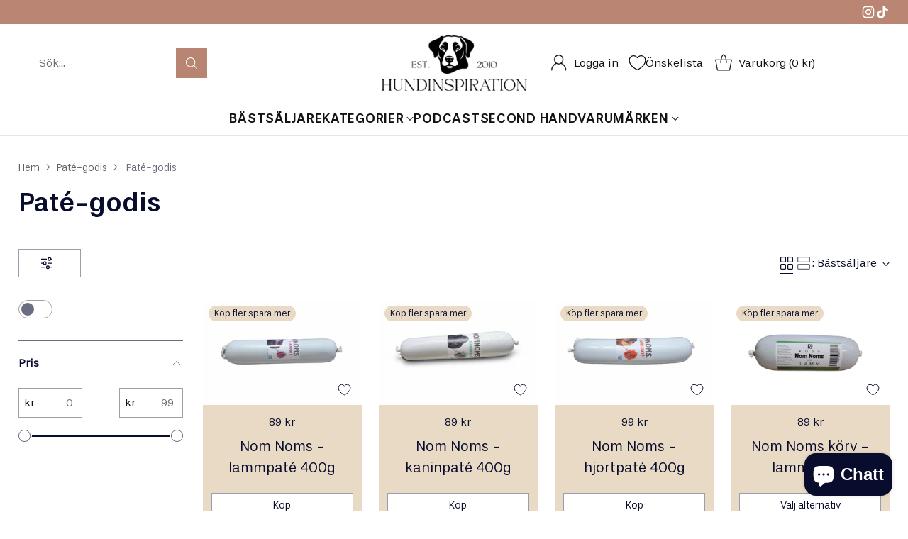

--- FILE ---
content_type: text/html; charset=utf-8
request_url: https://hundinspiration.se/collections/pate-godis/Pat%C3%A9-godis
body_size: 44300
content:
<!doctype html>

<!--
  ___                 ___           ___           ___
       /  /\                     /__/\         /  /\         /  /\
      /  /:/_                    \  \:\       /  /:/        /  /::\
     /  /:/ /\  ___     ___       \  \:\     /  /:/        /  /:/\:\
    /  /:/ /:/ /__/\   /  /\  ___  \  \:\   /  /:/  ___   /  /:/  \:\
   /__/:/ /:/  \  \:\ /  /:/ /__/\  \__\:\ /__/:/  /  /\ /__/:/ \__\:\
   \  \:\/:/    \  \:\  /:/  \  \:\ /  /:/ \  \:\ /  /:/ \  \:\ /  /:/
    \  \::/      \  \:\/:/    \  \:\  /:/   \  \:\  /:/   \  \:\  /:/
     \  \:\       \  \::/      \  \:\/:/     \  \:\/:/     \  \:\/:/
      \  \:\       \__\/        \  \::/       \  \::/       \  \::/
       \__\/                     \__\/         \__\/         \__\/

  --------------------------------------------------------------------
  #  Cornerstone v4.2.3
  #  Documentation: https://help.fluorescent.co/v/cornerstone
  #  Purchase: https://themes.shopify.com/themes/cornerstone/
  #  A product by Fluorescent: https://fluorescent.co/
  --------------------------------------------------------------------
-->

<html class="no-js" lang="sv" style="--announcement-height: 1px;">
  <head>
    <meta charset="UTF-8">
    <meta http-equiv="X-UA-Compatible" content="IE=edge,chrome=1">
    <meta name="viewport" content="width=device-width,initial-scale=1">
    






    <link rel="canonical" href="https://hundinspiration.se/collections/pate-godis/pat%c3%a9-godis">
    <link rel="preconnect" href="https://cdn.shopify.com" crossorigin><link rel="shortcut icon" href="//hundinspiration.se/cdn/shop/files/Black_Brand_Icon_4c9911d0-5a21-414a-8c71-542473406b4e.png?crop=center&height=32&v=1732457086&width=32" type="image/png"><title>Paté-godis
&ndash; &ndash; Hundinspiration</title>

    





  
  




<meta property="og:url" content="https://hundinspiration.se/collections/pate-godis/pat%c3%a9-godis">
<meta property="og:site_name" content="Hundinspiration">
<meta property="og:type" content="website">
<meta property="og:title" content="Paté-godis">
<meta property="og:description" content="Hundinspiration">
<meta property="og:image" content="http://hundinspiration.se/cdn/shopifycloud/storefront/assets/no-image-100-2a702f30_small.gif">
<meta property="og:image:secure_url" content="https://hundinspiration.se/cdn/shopifycloud/storefront/assets/no-image-100-2a702f30_small.gif">



<meta name="twitter:title" content="Paté-godis">
<meta name="twitter:description" content="Hundinspiration">
<meta name="twitter:card" content="summary_large_image">
<meta name="twitter:image" content="https://hundinspiration.se/cdn/shopifycloud/storefront/assets/no-image-100-2a702f30_small.gif">
<meta name="twitter:image:width" content="480">
<meta name="twitter:image:height" content="480">


    <script>
  console.log('Cornerstone v4.2.3 by Fluorescent');

  document.documentElement.className = document.documentElement.className.replace('no-js', '');

  if (window.matchMedia(`(prefers-reduced-motion: reduce)`) === true || window.matchMedia(`(prefers-reduced-motion: reduce)`).matches === true) {
    document.documentElement.classList.add('prefers-reduced-motion');
  } else {
    document.documentElement.classList.add('do-anim');
  }

  window.theme = {
    version: 'v4.2.3',
    themeName: 'Cornerstone',
    moneyFormat: "{{amount_no_decimals}} kr",
    coreData: {
      n: "Cornerstone",
      v: "v4.2.3",
    },
    strings: {
      name: "Hundinspiration",
      accessibility: {
        play_video: "",
        pause_video: "",
        range_lower: "",
        range_upper: "",
        carousel_select:  ""
      },
      product: {
        no_shipping_rates: "Fraktpriser otillgängliga",
        country_placeholder: "Land\/region",
        review: "Skriv en recension"
      },
      products: {
        product: {
          unavailable: "Otillgänglig",
          unitPrice: "Pris per st",
          unitPriceSeparator: "",
          sku: ""
        }
      },
      cart: {
        editCartNote: "Ändra kommentar",
        addCartNote: "Lägg till kommentar",
        quantityError: "Vi har inte fler i lager"
      },
      pagination: {
        viewing: "",
        products: "",
        results: ""
      }
    },
    routes: {
      root: "/",
      cart: {
        base: "/cart",
        add: "/cart/add",
        change: "/cart/change",
        update: "/cart/update",
        clear: "/cart/clear",
        // Manual routes until Shopify adds support
        shipping: "/cart/shipping_rates"
      },
      // Manual routes until Shopify adds support
      products: "/products",
      productRecommendations: "/recommendations/products",
      predictive_search_url: '/search/suggest',
      search_url: '/search'
    },
    icons: {
      chevron: "\u003cspan class=\"icon icon-chevron \" style=\"\"\u003e\n  \u003csvg viewBox=\"0 0 24 24\" fill=\"none\" xmlns=\"http:\/\/www.w3.org\/2000\/svg\"\u003e\u003cpath d=\"M1.875 7.438 12 17.563 22.125 7.438\" stroke=\"currentColor\" stroke-width=\"2\"\/\u003e\u003c\/svg\u003e\n\u003c\/span\u003e\n\n",
      close: "\u003cspan class=\"icon icon-close \" style=\"\"\u003e\n  \u003csvg viewBox=\"0 0 24 24\" fill=\"none\" xmlns=\"http:\/\/www.w3.org\/2000\/svg\"\u003e\u003cpath d=\"M2.66 1.34 2 .68.68 2l.66.66 1.32-1.32zm18.68 21.32.66.66L23.32 22l-.66-.66-1.32 1.32zm1.32-20 .66-.66L22 .68l-.66.66 1.32 1.32zM1.34 21.34.68 22 2 23.32l.66-.66-1.32-1.32zm0-18.68 10 10 1.32-1.32-10-10-1.32 1.32zm11.32 10 10-10-1.32-1.32-10 10 1.32 1.32zm-1.32-1.32-10 10 1.32 1.32 10-10-1.32-1.32zm0 1.32 10 10 1.32-1.32-10-10-1.32 1.32z\" fill=\"currentColor\"\/\u003e\u003c\/svg\u003e\n\u003c\/span\u003e\n\n",
      zoom: "\u003cspan class=\"icon icon-zoom \" style=\"\"\u003e\n  \u003csvg viewBox=\"0 0 24 24\" fill=\"none\" xmlns=\"http:\/\/www.w3.org\/2000\/svg\"\u003e\u003cpath d=\"M10.3,19.71c5.21,0,9.44-4.23,9.44-9.44S15.51,.83,10.3,.83,.86,5.05,.86,10.27s4.23,9.44,9.44,9.44Z\" fill=\"none\" stroke=\"currentColor\" stroke-linecap=\"round\" stroke-miterlimit=\"10\" stroke-width=\"1.63\"\/\u003e\n          \u003cpath d=\"M5.05,10.27H15.54\" fill=\"none\" stroke=\"currentColor\" stroke-miterlimit=\"10\" stroke-width=\"1.63\"\/\u003e\n          \u003cpath class=\"cross-up\" d=\"M10.3,5.02V15.51\" fill=\"none\" stroke=\"currentColor\" stroke-miterlimit=\"10\" stroke-width=\"1.63\"\/\u003e\n          \u003cpath d=\"M16.92,16.9l6.49,6.49\" fill=\"none\" stroke=\"currentColor\" stroke-miterlimit=\"10\" stroke-width=\"1.63\"\/\u003e\u003c\/svg\u003e\n\u003c\/span\u003e\n\n  \u003cspan class=\"zoom-icon__text zoom-in fs-body-75\"\u003e\u003c\/span\u003e\n  \u003cspan class=\"zoom-icon__text zoom-out fs-body-75\"\u003e\u003c\/span\u003e"
    }
  }

  window.theme.searchableFields = "product_type,title,variants.title,vendor";

  
</script>

    <style>
  @font-face {
  font-family: "PT Sans";
  font-weight: 400;
  font-style: normal;
  font-display: swap;
  src: url("//hundinspiration.se/cdn/fonts/pt_sans/ptsans_n4.83e02f6420db1e9af259d3d7856d73a9dc4fb7ab.woff2") format("woff2"),
       url("//hundinspiration.se/cdn/fonts/pt_sans/ptsans_n4.031cf9b26e734268d68c385b0ff08ff26d8b4b6b.woff") format("woff");
}

  @font-face {
  font-family: "PT Sans";
  font-weight: 400;
  font-style: normal;
  font-display: swap;
  src: url("//hundinspiration.se/cdn/fonts/pt_sans/ptsans_n4.83e02f6420db1e9af259d3d7856d73a9dc4fb7ab.woff2") format("woff2"),
       url("//hundinspiration.se/cdn/fonts/pt_sans/ptsans_n4.031cf9b26e734268d68c385b0ff08ff26d8b4b6b.woff") format("woff");
}

  @font-face {
  font-family: "PT Sans";
  font-weight: 700;
  font-style: normal;
  font-display: swap;
  src: url("//hundinspiration.se/cdn/fonts/pt_sans/ptsans_n7.304287b69b0b43b7d5b0f947011857fe41849126.woff2") format("woff2"),
       url("//hundinspiration.se/cdn/fonts/pt_sans/ptsans_n7.6044f7e686f0b0c443754a8289995e64f1aba322.woff") format("woff");
}

  
  @font-face {
  font-family: "Crimson Text";
  font-weight: 400;
  font-style: normal;
  font-display: swap;
  src: url("//hundinspiration.se/cdn/fonts/crimson_text/crimsontext_n4.a9a5f5ab47c6f5346e7cd274511a5d08c59fb906.woff2") format("woff2"),
       url("//hundinspiration.se/cdn/fonts/crimson_text/crimsontext_n4.e89f2f0678223181d995b90850b6894b928b2f96.woff") format("woff");
}

  @font-face {
  font-family: "Crimson Text";
  font-weight: 700;
  font-style: normal;
  font-display: swap;
  src: url("//hundinspiration.se/cdn/fonts/crimson_text/crimsontext_n7.5076cbe6a44b52f4358c84024d5c6b6585f79aea.woff2") format("woff2"),
       url("//hundinspiration.se/cdn/fonts/crimson_text/crimsontext_n7.8f5260d5ac57189dddbd2e97988d8f2e202b595b.woff") format("woff");
}

  @font-face {
  font-family: "Crimson Text";
  font-weight: 400;
  font-style: italic;
  font-display: swap;
  src: url("//hundinspiration.se/cdn/fonts/crimson_text/crimsontext_i4.ea961043037945875bf37df9b6f6bf968be445ba.woff2") format("woff2"),
       url("//hundinspiration.se/cdn/fonts/crimson_text/crimsontext_i4.7938dd4c556b9b9430c9ff6e18ae066c8e9db49b.woff") format("woff");
}

  @font-face {
  font-family: "Crimson Text";
  font-weight: 700;
  font-style: italic;
  font-display: swap;
  src: url("//hundinspiration.se/cdn/fonts/crimson_text/crimsontext_i7.59b5c9ce57c35b127dcd012fffb521c55608d985.woff2") format("woff2"),
       url("//hundinspiration.se/cdn/fonts/crimson_text/crimsontext_i7.17faaee45ed99fd118ae07fca5c33c7a095bcb6d.woff") format("woff");
}


  :root {
    
    

    
    --color-text: #080c2d;

  --color-text-alpha-90: rgba(8, 12, 45, 0.9);
  --color-text-alpha-80: rgba(8, 12, 45, 0.8);
  --color-text-alpha-70: rgba(8, 12, 45, 0.7);
  --color-text-alpha-60: rgba(8, 12, 45, 0.6);
  --color-text-alpha-50: rgba(8, 12, 45, 0.5);
  --color-text-alpha-40: rgba(8, 12, 45, 0.4);
  --color-text-alpha-30: rgba(8, 12, 45, 0.3);
  --color-text-alpha-25: rgba(8, 12, 45, 0.25);
  --color-text-alpha-20: rgba(8, 12, 45, 0.2);
  --color-text-alpha-10: rgba(8, 12, 45, 0.1);
  --color-text-alpha-05: rgba(8, 12, 45, 0.05);
--color-text-link: #626262;
    --color-text-error: #D02F2E; 
    --color-text-success: #478947; 
    --color-background-success: rgba(71, 137, 71, 0.1); 
    --color-white: #FFFFFF;
    --color-black: #000000;

    --color-background: #ffffff;
    --color-background-alpha-80: rgba(255, 255, 255, 0.8);
    
    --color-background-semi-transparent-80: rgba(255, 255, 255, 0.8);
    --color-background-semi-transparent-90: rgba(255, 255, 255, 0.9);

    --color-background-transparent: rgba(255, 255, 255, 0);
    --color-border: #080c2d;
    --color-border-meta: rgba(8, 12, 45, 0.6);
    --color-overlay: rgba(0, 0, 0, 0.8);

    --color-accent: #ffffff;
    --color-accent-contrasting: #121212;

    --color-background-meta: #f7f7f7;
    --color-background-meta-alpha: rgba(247, 247, 247, 0.6);
    --color-background-darker-meta: #eaeaea;
    --color-background-darker-meta-alpha: rgba(234, 234, 234, 0.6);
    --color-background-placeholder: #eaeaea;
    --color-background-placeholder-lighter: #f2f2f2;
    --color-foreground-placeholder: rgba(8, 12, 45, 0.4);

    
    --color-button-primary-text: #ffffff;
    --color-button-primary-text-alpha-30: rgba(255, 255, 255, 0.3);
    --color-button-primary-background: #b98573;
    --color-button-primary-background-alpha: rgba(185, 133, 115, 0.6);
    --color-button-primary-background-darken-5: #b17662;
    --color-button-primary-background-hover: #ad705b;

    
    --color-button-secondary-text: #ffffff;
    --color-button-secondary-text-alpha-30: rgba(255, 255, 255, 0.3);
    --color-button-secondary-background: #b98573;
    --color-button-secondary-background-alpha: rgba(185, 133, 115, 0.6);
    --color-button-secondary-background-darken-5: #b17662;
    --color-button-secondary-background-hover: #ad705b;
    --color-border-button-secondary: #b98573;

    
    --color-button-tertiary-text: var(--color-text);
    --color-button-tertiary-text-alpha-30: rgba(8, 12, 45, 0.3);
    --color-button-tertiary-text-disabled: var(--color-text-alpha-50);
    --color-button-tertiary-background: var(--color-background);
    --color-button-tertiary-background-darken-5: #f2f2f2;
    --color-border-button-tertiary: var(--color-text-alpha-40);
    --color-border-button-tertiary-hover: var(--color-text-alpha-80);
    --color-border-button-tertiary-disabled: var(--color-text-alpha-20);

    
    --color-background-button-fab: #b98573;
    --color-foreground-button-fab: #121212;
    --color-foreground-button-fab-alpha-05: rgba(18, 18, 18, 0.05);

    
    --divider-height: 1px;
    --divider-margin-top: 20px;
    --divider-margin-bottom: 20px;

    
    --color-border-input: rgba(18, 18, 18, 0.4);
    --color-text-input: #121212;
    --color-text-input-alpha-3: rgba(18, 18, 18, 0.03);
    --color-text-input-alpha-5: rgba(18, 18, 18, 0.05);
    --color-text-input-alpha-10: rgba(18, 18, 18, 0.1);
    --color-background-input: #ffffff;

    
      --color-border-input-popups-drawers: rgba(18, 18, 18, 0.4);
      --color-text-input-popups-drawers: #121212;
      --color-text-input-popups-drawers-alpha-5: rgba(18, 18, 18, 0.05);
      --color-text-input-popups-drawers-alpha-10: rgba(18, 18, 18, 0.1);
      --color-background-input-popups-drawers: #ffffff;
    

    
    --payment-terms-background-color: #f7f7f7;


    
    --color-background-sale-badge: #b97373;
    --color-text-sale-badge: #ffffff;
    --color-border-sale-badge: #b97373;
    --color-background-sold-badge: #888888;
    --color-text-sold-badge: #FFFFFF;
    --color-border-sold-badge: #888888;
    --color-background-new-badge: #b98573;
    --color-text-new-badge: #ffffff;
    --color-border-new-badge: #b98573;

    
    --color-text-header: #121212;
    --color-text-header-half-transparent: rgba(18, 18, 18, 0.5);
    --color-background-header: #ffffff;
    --color-background-header-transparent: rgba(255, 255, 255, 0);
    --color-shadow-header: rgba(0, 0, 0, 0.15);
    --color-background-cart-dot: #ffffff;
    --color-text-cart-dot: #121212;
    --color-background-search-field: #ffffff;
    --color-border-search-field: #ffffff;
    --color-text-search-field: #303030;


    
    --color-text-main-menu: #121212;
    --color-background-main-menu: #ffffff;


    
    --color-background-footer: #b98573;
    --color-text-footer: #ffffff;
    --color-text-footer-subdued: rgba(255, 255, 255, 0.7);


    
    --color-products-sale-price: #b98573;
    --color-products-sale-price-alpha-05: rgba(185, 133, 115, 0.05);
    --color-products-rating-star: #ffcb42;

    
    --color-products-stock-good: #0d944b;
    --color-products-stock-medium: #b98573;
    --color-products-stock-bad: #737373;

    
    --color-free-shipping-bar-below-full: #444444;
    --color-free-shipping-bar-full: #0ea352;

    
    --color-text-popups-drawers: #080c2d;
    --color-text-popups-drawers-alpha-03: rgba(8, 12, 45, 0.03);
    --color-text-popups-drawers-alpha-05: rgba(8, 12, 45, 0.05);
    --color-text-popups-drawers-alpha-10: rgba(8, 12, 45, 0.1);
    --color-text-popups-drawers-alpha-20: rgba(8, 12, 45, 0.2);
    --color-text-popups-drawers-alpha-30: rgba(8, 12, 45, 0.3);
    --color-text-popups-drawers-alpha-60: rgba(8, 12, 45, 0.6);
    --color-text-popups-drawers-alpha-80: rgba(8, 12, 45, 0.8);
    --color-text-popups-drawers-no-transparency-alpha-10: #e6e7ea;
    --color-sale-price-popups-drawers: #b98573;
    --color-sale-price-popups-drawers-alpha-05: rgba(185, 133, 115, 0.05);
    --color-links-popups-drawers: #ffffff;
    --color-background-popups-drawers: #ffffff;
    --color-background-popups-drawers-alpha-0: rgba(255, 255, 255, 0);
    --color-background-popups-drawers-alt: #ffffff;
    --color-border-popups-drawers: rgba(8, 12, 45, 0.15);
    --color-border-popups-drawers-alt: #e6e6e6;

    

    

    
    --font-logo: "PT Sans", sans-serif;
    --font-logo-weight: 400;
    --font-logo-style: normal;
    
    --logo-letter-spacing: 0.0em;

    --logo-font-size: 
clamp(0.875rem, 0.625rem + 0.8333vw, 1.25rem)
;

    
    --line-height-heading: 1.15;
    --line-height-subheading: 1.30;
    --font-heading: "PT Sans", sans-serif;
    --font-heading-weight: 400;
    --font-heading-bold-weight: 700;
    --font-heading-style: normal;
    --font-heading-base-size: 32px;
    

    

    --font-size-heading-display-1: 
clamp(2.55rem, 2.25rem + 1.0vw, 3.0rem)
;
    --font-size-heading-display-2: 
clamp(2.2661rem, 1.9995rem + 0.8887vw, 2.666rem)
;
    --font-size-heading-display-3: 
clamp(1.9832rem, 1.7499rem + 0.7778vw, 2.3332rem)
;
    --font-size-heading-1-base: 
clamp(1.7rem, 1.5rem + 0.6667vw, 2.0rem)
;
    --font-size-heading-2-base: 
clamp(1.4875rem, 1.3125rem + 0.5833vw, 1.75rem)
;
    --font-size-heading-3-base: 
clamp(1.3175rem, 1.1625rem + 0.5167vw, 1.55rem)
;
    --font-size-heading-4-base: 
clamp(1.105rem, 0.975rem + 0.4333vw, 1.3rem)
;
    --font-size-heading-5-base: 
clamp(0.935rem, 0.825rem + 0.3667vw, 1.1rem)
;
    --font-size-heading-6-base: 
clamp(0.85rem, 0.75rem + 0.3333vw, 1.0rem)
;

    
    --line-height-body: 1.5;
    --font-body: "Crimson Text", serif;
    --font-body-weight: 400;
    --font-body-style: normal;
    --font-body-italic: italic;
    --font-body-bold-weight: 700;
    --font-body-base-size: 16px;

    

    --font-size-body-400: 
clamp(1.4161rem, 1.2495rem + 0.5553vw, 1.666rem)
;
    --font-size-body-350: 
clamp(1.3218rem, 1.1663rem + 0.5182vw, 1.555rem)
;
    --font-size-body-300: 
clamp(1.2274rem, 1.083rem + 0.4813vw, 1.444rem)
;
    --font-size-body-250: 
clamp(1.1331rem, 0.9998rem + 0.4442vw, 1.333rem)
;
    --font-size-body-200: 
clamp(1.0387rem, 0.9165rem + 0.4073vw, 1.222rem)
;
    --font-size-body-150: 
clamp(0.9444rem, 0.8333rem + 0.3702vw, 1.111rem)
;
    --font-size-body-100: 
clamp(0.85rem, 0.75rem + 0.3333vw, 1.0rem)
;
    --font-size-body-75: 
clamp(0.7548rem, 0.666rem + 0.296vw, 0.888rem)
;
    --font-size-body-60: 
clamp(0.8222rem, 0.8222rem + 0.0vw, 0.8222rem)
;
    --font-size-body-50: 
clamp(0.777rem, 0.777rem + 0.0vw, 0.777rem)
;
    --font-size-body-25: 
clamp(0.722rem, 0.722rem + 0.0vw, 0.722rem)
;
    --font-size-body-20: 
clamp(0.666rem, 0.666rem + 0.0vw, 0.666rem)
;

    

    --font-size-navigation-base: 18px;

    
    
      --font-navigation: var(--font-body);

      --font-weight-navigation: var(--font-body-weight);
    

    
      --font-navigation-base-text-transform: uppercase;
      --font-navigation-base-letter-spacing: 0.04em;
    

    

    --line-height-button: 1.4;

    
    
      --font-size-button: var(--font-size-body-100);
      --font-size-button-small: var(--font-size-body-75);
      --font-size-button-x-small: var(--font-size-body-75);
    

    
    --font-weight-text-button: var(--font-body-weight);

    
      --font-button: var(--font-body);

      
      
        --font-weight-button: 400;
      
    

    
    

    

    
    
      --font-product-listing-title: var(--font-heading);
    

    
    
      --font-size-product-listing-title: 
clamp(1.0625rem, 0.9375rem + 0.4167vw, 1.25rem)
;
    

    

    
    
      --font-product-badge: var(--font-body);

      
      
        --font-weight-badge: 400;
      
    

    
    
      --font-product-badge-text-transform: none;
      --font-size-product-badge: var(--font-size-body-50);
    

    
    
      --font-product-price: var(--font-body);

      
      
        --font-weight-product-price: 400;
      
    
  }

  
  @supports not (font-size: clamp(10px, 3.3vw, 20px)) {
    :root {
      --logo-font-size: 
1.0625rem
;

      --font-size-heading-display-1: 
2.775rem
;
      --font-size-heading-display-2: 
2.4661rem
;
      --font-size-heading-display-3: 
2.1582rem
;
      --font-size-heading-1-base: 
1.85rem
;
      --font-size-heading-2-base: 
1.6188rem
;
      --font-size-heading-3-base: 
1.4338rem
;
      --font-size-heading-4-base: 
1.2025rem
;
      --font-size-heading-5-base: 
1.0175rem
;
      --font-size-heading-6-base: 
0.925rem
;

      --font-size-body-400: 
1.5411rem
;
      --font-size-body-350: 
1.4384rem
;
      --font-size-body-300: 
1.3357rem
;
      --font-size-body-250: 
1.233rem
;
      --font-size-body-200: 
1.1304rem
;
      --font-size-body-150: 
1.0277rem
;
      --font-size-body-100: 
0.925rem
;
      --font-size-body-75: 
0.8214rem
;
      --font-size-body-60: 
0.8222rem
;
      --font-size-body-50: 
0.777rem
;
      --font-size-body-25: 
0.722rem
;
      --font-size-body-20: 
0.666rem
;

    

    
      --font-size-product-listing-title: 
1.1563rem
;
    
    }
  }

  
  .product-badge[data-handle="kop-fler-spara-mer"] .product-badge__inner{color: #080c2d; background-color: #e9dac5; border-color: #e9dac5;}.product-badge[data-handle="endast-avhamtning"] .product-badge__inner{color: #ffffff; background-color: #080c2d; border-color: #080c2d;}.product-badge[data-handle="clearance"] .product-badge__inner,.product-badge[data-handle="deal"] .product-badge__inner{color: #f42f2f; background-color: #ffffff; border-color: #ffffff;}</style>

    <script>
  flu = window.flu || {};
  flu.chunks = {
    photoswipe: "//hundinspiration.se/cdn/shop/t/19/assets/photoswipe-chunk.js?v=17330699505520629161768131714",
    nouislider: "//hundinspiration.se/cdn/shop/t/19/assets/nouislider-chunk.js?v=131351027671466727271768131711",
    polyfillInert: "//hundinspiration.se/cdn/shop/t/19/assets/polyfill-inert-chunk.js?v=9775187524458939151768131714",
    polyfillResizeObserver: "//hundinspiration.se/cdn/shop/t/19/assets/polyfill-resize-observer-chunk.js?v=49253094118087005231768131715",
  };
</script>





  <script type="module" src="//hundinspiration.se/cdn/shop/t/19/assets/theme.min.js?v=161924146476429521931768131722"></script>










<meta name="viewport" content="width=device-width,initial-scale=1">
<script defer>
  var defineVH = function () {
    document.documentElement.style.setProperty('--vh', window.innerHeight * 0.01 + 'px');
  };
  window.addEventListener('resize', defineVH);
  window.addEventListener('orientationchange', defineVH);
  defineVH();
</script>

<link href="//hundinspiration.se/cdn/shop/t/19/assets/theme.css?v=102507024772681214251768569644" rel="stylesheet" type="text/css" media="all" />



<script>window.performance && window.performance.mark && window.performance.mark('shopify.content_for_header.start');</script><meta name="facebook-domain-verification" content="c1f3my7er5beojf57qfo7pugnqp0yn">
<meta id="shopify-digital-wallet" name="shopify-digital-wallet" content="/6763708504/digital_wallets/dialog">
<meta name="shopify-checkout-api-token" content="04ff78e519e7f435426279f407ceee91">
<link rel="alternate" type="application/atom+xml" title="Feed" href="/collections/pate-godis/Pat%C3%A9-godis.atom" />
<link rel="alternate" type="application/json+oembed" href="https://hundinspiration.se/collections/pate-godis/pat%c3%a9-godis.oembed">
<script async="async" src="/checkouts/internal/preloads.js?locale=sv-SE"></script>
<link rel="preconnect" href="https://shop.app" crossorigin="anonymous">
<script async="async" src="https://shop.app/checkouts/internal/preloads.js?locale=sv-SE&shop_id=6763708504" crossorigin="anonymous"></script>
<script id="apple-pay-shop-capabilities" type="application/json">{"shopId":6763708504,"countryCode":"SE","currencyCode":"SEK","merchantCapabilities":["supports3DS"],"merchantId":"gid:\/\/shopify\/Shop\/6763708504","merchantName":"Hundinspiration","requiredBillingContactFields":["postalAddress","email","phone"],"requiredShippingContactFields":["postalAddress","email","phone"],"shippingType":"shipping","supportedNetworks":["visa","maestro","masterCard","amex"],"total":{"type":"pending","label":"Hundinspiration","amount":"1.00"},"shopifyPaymentsEnabled":true,"supportsSubscriptions":true}</script>
<script id="shopify-features" type="application/json">{"accessToken":"04ff78e519e7f435426279f407ceee91","betas":["rich-media-storefront-analytics"],"domain":"hundinspiration.se","predictiveSearch":true,"shopId":6763708504,"locale":"sv"}</script>
<script>var Shopify = Shopify || {};
Shopify.shop = "hundinspiration.myshopify.com";
Shopify.locale = "sv";
Shopify.currency = {"active":"SEK","rate":"1.0"};
Shopify.country = "SE";
Shopify.theme = {"name":"Updated copy of Update tester","id":189152067928,"schema_name":"Cornerstone","schema_version":"4.2.3","theme_store_id":2348,"role":"main"};
Shopify.theme.handle = "null";
Shopify.theme.style = {"id":null,"handle":null};
Shopify.cdnHost = "hundinspiration.se/cdn";
Shopify.routes = Shopify.routes || {};
Shopify.routes.root = "/";</script>
<script type="module">!function(o){(o.Shopify=o.Shopify||{}).modules=!0}(window);</script>
<script>!function(o){function n(){var o=[];function n(){o.push(Array.prototype.slice.apply(arguments))}return n.q=o,n}var t=o.Shopify=o.Shopify||{};t.loadFeatures=n(),t.autoloadFeatures=n()}(window);</script>
<script>
  window.ShopifyPay = window.ShopifyPay || {};
  window.ShopifyPay.apiHost = "shop.app\/pay";
  window.ShopifyPay.redirectState = null;
</script>
<script id="shop-js-analytics" type="application/json">{"pageType":"collection"}</script>
<script defer="defer" async type="module" src="//hundinspiration.se/cdn/shopifycloud/shop-js/modules/v2/client.init-shop-cart-sync_BbigE54o.sv.esm.js"></script>
<script defer="defer" async type="module" src="//hundinspiration.se/cdn/shopifycloud/shop-js/modules/v2/chunk.common_2lWuJHSo.esm.js"></script>
<script type="module">
  await import("//hundinspiration.se/cdn/shopifycloud/shop-js/modules/v2/client.init-shop-cart-sync_BbigE54o.sv.esm.js");
await import("//hundinspiration.se/cdn/shopifycloud/shop-js/modules/v2/chunk.common_2lWuJHSo.esm.js");

  window.Shopify.SignInWithShop?.initShopCartSync?.({"fedCMEnabled":true,"windoidEnabled":true});

</script>
<script>
  window.Shopify = window.Shopify || {};
  if (!window.Shopify.featureAssets) window.Shopify.featureAssets = {};
  window.Shopify.featureAssets['shop-js'] = {"shop-cart-sync":["modules/v2/client.shop-cart-sync_dbzti4LM.sv.esm.js","modules/v2/chunk.common_2lWuJHSo.esm.js"],"init-fed-cm":["modules/v2/client.init-fed-cm_BcKWX21e.sv.esm.js","modules/v2/chunk.common_2lWuJHSo.esm.js"],"shop-button":["modules/v2/client.shop-button_DO0o1rGz.sv.esm.js","modules/v2/chunk.common_2lWuJHSo.esm.js"],"init-windoid":["modules/v2/client.init-windoid_BmWI6jkF.sv.esm.js","modules/v2/chunk.common_2lWuJHSo.esm.js"],"shop-cash-offers":["modules/v2/client.shop-cash-offers_DC5eBSZg.sv.esm.js","modules/v2/chunk.common_2lWuJHSo.esm.js","modules/v2/chunk.modal_CzorJcBT.esm.js"],"shop-toast-manager":["modules/v2/client.shop-toast-manager_BSydOnE7.sv.esm.js","modules/v2/chunk.common_2lWuJHSo.esm.js"],"init-shop-email-lookup-coordinator":["modules/v2/client.init-shop-email-lookup-coordinator_Dswp79lG.sv.esm.js","modules/v2/chunk.common_2lWuJHSo.esm.js"],"pay-button":["modules/v2/client.pay-button_C3BGMyqQ.sv.esm.js","modules/v2/chunk.common_2lWuJHSo.esm.js"],"avatar":["modules/v2/client.avatar_BTnouDA3.sv.esm.js"],"init-shop-cart-sync":["modules/v2/client.init-shop-cart-sync_BbigE54o.sv.esm.js","modules/v2/chunk.common_2lWuJHSo.esm.js"],"shop-login-button":["modules/v2/client.shop-login-button_gA0xm_y2.sv.esm.js","modules/v2/chunk.common_2lWuJHSo.esm.js","modules/v2/chunk.modal_CzorJcBT.esm.js"],"init-customer-accounts-sign-up":["modules/v2/client.init-customer-accounts-sign-up_DwhDhBof.sv.esm.js","modules/v2/client.shop-login-button_gA0xm_y2.sv.esm.js","modules/v2/chunk.common_2lWuJHSo.esm.js","modules/v2/chunk.modal_CzorJcBT.esm.js"],"init-shop-for-new-customer-accounts":["modules/v2/client.init-shop-for-new-customer-accounts_DDO-dRvC.sv.esm.js","modules/v2/client.shop-login-button_gA0xm_y2.sv.esm.js","modules/v2/chunk.common_2lWuJHSo.esm.js","modules/v2/chunk.modal_CzorJcBT.esm.js"],"init-customer-accounts":["modules/v2/client.init-customer-accounts_DN92oj0B.sv.esm.js","modules/v2/client.shop-login-button_gA0xm_y2.sv.esm.js","modules/v2/chunk.common_2lWuJHSo.esm.js","modules/v2/chunk.modal_CzorJcBT.esm.js"],"shop-follow-button":["modules/v2/client.shop-follow-button_DyeZLfmf.sv.esm.js","modules/v2/chunk.common_2lWuJHSo.esm.js","modules/v2/chunk.modal_CzorJcBT.esm.js"],"lead-capture":["modules/v2/client.lead-capture_BvKeeCy5.sv.esm.js","modules/v2/chunk.common_2lWuJHSo.esm.js","modules/v2/chunk.modal_CzorJcBT.esm.js"],"checkout-modal":["modules/v2/client.checkout-modal_BnkjAeXj.sv.esm.js","modules/v2/chunk.common_2lWuJHSo.esm.js","modules/v2/chunk.modal_CzorJcBT.esm.js"],"shop-login":["modules/v2/client.shop-login_QBlMfNmo.sv.esm.js","modules/v2/chunk.common_2lWuJHSo.esm.js","modules/v2/chunk.modal_CzorJcBT.esm.js"],"payment-terms":["modules/v2/client.payment-terms_BjDz5nNi.sv.esm.js","modules/v2/chunk.common_2lWuJHSo.esm.js","modules/v2/chunk.modal_CzorJcBT.esm.js"]};
</script>
<script>(function() {
  var isLoaded = false;
  function asyncLoad() {
    if (isLoaded) return;
    isLoaded = true;
    var urls = ["https:\/\/cdn.assortion.com\/app.js?shop=hundinspiration.myshopify.com","https:\/\/s3-us-west-2.amazonaws.com\/da-restock\/da-restock.js?shop=hundinspiration.myshopify.com","https:\/\/admin.revenuehunt.com\/embed.js?shop=hundinspiration.myshopify.com"];
    for (var i = 0; i < urls.length; i++) {
      var s = document.createElement('script');
      s.type = 'text/javascript';
      s.async = true;
      s.src = urls[i];
      var x = document.getElementsByTagName('script')[0];
      x.parentNode.insertBefore(s, x);
    }
  };
  if(window.attachEvent) {
    window.attachEvent('onload', asyncLoad);
  } else {
    window.addEventListener('load', asyncLoad, false);
  }
})();</script>
<script id="__st">var __st={"a":6763708504,"offset":3600,"reqid":"b333a850-ce96-4b77-b065-1cc3713cbcd6-1769030621","pageurl":"hundinspiration.se\/collections\/pate-godis\/Pat%C3%A9-godis","u":"799b78025fa8","p":"collection","rtyp":"collection","rid":606534566232};</script>
<script>window.ShopifyPaypalV4VisibilityTracking = true;</script>
<script id="captcha-bootstrap">!function(){'use strict';const t='contact',e='account',n='new_comment',o=[[t,t],['blogs',n],['comments',n],[t,'customer']],c=[[e,'customer_login'],[e,'guest_login'],[e,'recover_customer_password'],[e,'create_customer']],r=t=>t.map((([t,e])=>`form[action*='/${t}']:not([data-nocaptcha='true']) input[name='form_type'][value='${e}']`)).join(','),a=t=>()=>t?[...document.querySelectorAll(t)].map((t=>t.form)):[];function s(){const t=[...o],e=r(t);return a(e)}const i='password',u='form_key',d=['recaptcha-v3-token','g-recaptcha-response','h-captcha-response',i],f=()=>{try{return window.sessionStorage}catch{return}},m='__shopify_v',_=t=>t.elements[u];function p(t,e,n=!1){try{const o=window.sessionStorage,c=JSON.parse(o.getItem(e)),{data:r}=function(t){const{data:e,action:n}=t;return t[m]||n?{data:e,action:n}:{data:t,action:n}}(c);for(const[e,n]of Object.entries(r))t.elements[e]&&(t.elements[e].value=n);n&&o.removeItem(e)}catch(o){console.error('form repopulation failed',{error:o})}}const l='form_type',E='cptcha';function T(t){t.dataset[E]=!0}const w=window,h=w.document,L='Shopify',v='ce_forms',y='captcha';let A=!1;((t,e)=>{const n=(g='f06e6c50-85a8-45c8-87d0-21a2b65856fe',I='https://cdn.shopify.com/shopifycloud/storefront-forms-hcaptcha/ce_storefront_forms_captcha_hcaptcha.v1.5.2.iife.js',D={infoText:'Skyddas av hCaptcha',privacyText:'Integritet',termsText:'Villkor'},(t,e,n)=>{const o=w[L][v],c=o.bindForm;if(c)return c(t,g,e,D).then(n);var r;o.q.push([[t,g,e,D],n]),r=I,A||(h.body.append(Object.assign(h.createElement('script'),{id:'captcha-provider',async:!0,src:r})),A=!0)});var g,I,D;w[L]=w[L]||{},w[L][v]=w[L][v]||{},w[L][v].q=[],w[L][y]=w[L][y]||{},w[L][y].protect=function(t,e){n(t,void 0,e),T(t)},Object.freeze(w[L][y]),function(t,e,n,w,h,L){const[v,y,A,g]=function(t,e,n){const i=e?o:[],u=t?c:[],d=[...i,...u],f=r(d),m=r(i),_=r(d.filter((([t,e])=>n.includes(e))));return[a(f),a(m),a(_),s()]}(w,h,L),I=t=>{const e=t.target;return e instanceof HTMLFormElement?e:e&&e.form},D=t=>v().includes(t);t.addEventListener('submit',(t=>{const e=I(t);if(!e)return;const n=D(e)&&!e.dataset.hcaptchaBound&&!e.dataset.recaptchaBound,o=_(e),c=g().includes(e)&&(!o||!o.value);(n||c)&&t.preventDefault(),c&&!n&&(function(t){try{if(!f())return;!function(t){const e=f();if(!e)return;const n=_(t);if(!n)return;const o=n.value;o&&e.removeItem(o)}(t);const e=Array.from(Array(32),(()=>Math.random().toString(36)[2])).join('');!function(t,e){_(t)||t.append(Object.assign(document.createElement('input'),{type:'hidden',name:u})),t.elements[u].value=e}(t,e),function(t,e){const n=f();if(!n)return;const o=[...t.querySelectorAll(`input[type='${i}']`)].map((({name:t})=>t)),c=[...d,...o],r={};for(const[a,s]of new FormData(t).entries())c.includes(a)||(r[a]=s);n.setItem(e,JSON.stringify({[m]:1,action:t.action,data:r}))}(t,e)}catch(e){console.error('failed to persist form',e)}}(e),e.submit())}));const S=(t,e)=>{t&&!t.dataset[E]&&(n(t,e.some((e=>e===t))),T(t))};for(const o of['focusin','change'])t.addEventListener(o,(t=>{const e=I(t);D(e)&&S(e,y())}));const B=e.get('form_key'),M=e.get(l),P=B&&M;t.addEventListener('DOMContentLoaded',(()=>{const t=y();if(P)for(const e of t)e.elements[l].value===M&&p(e,B);[...new Set([...A(),...v().filter((t=>'true'===t.dataset.shopifyCaptcha))])].forEach((e=>S(e,t)))}))}(h,new URLSearchParams(w.location.search),n,t,e,['guest_login'])})(!0,!0)}();</script>
<script integrity="sha256-4kQ18oKyAcykRKYeNunJcIwy7WH5gtpwJnB7kiuLZ1E=" data-source-attribution="shopify.loadfeatures" defer="defer" src="//hundinspiration.se/cdn/shopifycloud/storefront/assets/storefront/load_feature-a0a9edcb.js" crossorigin="anonymous"></script>
<script crossorigin="anonymous" defer="defer" src="//hundinspiration.se/cdn/shopifycloud/storefront/assets/shopify_pay/storefront-65b4c6d7.js?v=20250812"></script>
<script data-source-attribution="shopify.dynamic_checkout.dynamic.init">var Shopify=Shopify||{};Shopify.PaymentButton=Shopify.PaymentButton||{isStorefrontPortableWallets:!0,init:function(){window.Shopify.PaymentButton.init=function(){};var t=document.createElement("script");t.src="https://hundinspiration.se/cdn/shopifycloud/portable-wallets/latest/portable-wallets.sv.js",t.type="module",document.head.appendChild(t)}};
</script>
<script data-source-attribution="shopify.dynamic_checkout.buyer_consent">
  function portableWalletsHideBuyerConsent(e){var t=document.getElementById("shopify-buyer-consent"),n=document.getElementById("shopify-subscription-policy-button");t&&n&&(t.classList.add("hidden"),t.setAttribute("aria-hidden","true"),n.removeEventListener("click",e))}function portableWalletsShowBuyerConsent(e){var t=document.getElementById("shopify-buyer-consent"),n=document.getElementById("shopify-subscription-policy-button");t&&n&&(t.classList.remove("hidden"),t.removeAttribute("aria-hidden"),n.addEventListener("click",e))}window.Shopify?.PaymentButton&&(window.Shopify.PaymentButton.hideBuyerConsent=portableWalletsHideBuyerConsent,window.Shopify.PaymentButton.showBuyerConsent=portableWalletsShowBuyerConsent);
</script>
<script data-source-attribution="shopify.dynamic_checkout.cart.bootstrap">document.addEventListener("DOMContentLoaded",(function(){function t(){return document.querySelector("shopify-accelerated-checkout-cart, shopify-accelerated-checkout")}if(t())Shopify.PaymentButton.init();else{new MutationObserver((function(e,n){t()&&(Shopify.PaymentButton.init(),n.disconnect())})).observe(document.body,{childList:!0,subtree:!0})}}));
</script>
<script id='scb4127' type='text/javascript' async='' src='https://hundinspiration.se/cdn/shopifycloud/privacy-banner/storefront-banner.js'></script><link id="shopify-accelerated-checkout-styles" rel="stylesheet" media="screen" href="https://hundinspiration.se/cdn/shopifycloud/portable-wallets/latest/accelerated-checkout-backwards-compat.css" crossorigin="anonymous">
<style id="shopify-accelerated-checkout-cart">
        #shopify-buyer-consent {
  margin-top: 1em;
  display: inline-block;
  width: 100%;
}

#shopify-buyer-consent.hidden {
  display: none;
}

#shopify-subscription-policy-button {
  background: none;
  border: none;
  padding: 0;
  text-decoration: underline;
  font-size: inherit;
  cursor: pointer;
}

#shopify-subscription-policy-button::before {
  box-shadow: none;
}

      </style>

<script>window.performance && window.performance.mark && window.performance.mark('shopify.content_for_header.end');</script>
  <!-- BEGIN app block: shopify://apps/warnify-pro-warnings/blocks/main/b82106ea-6172-4ab0-814f-17df1cb2b18a --><!-- BEGIN app snippet: cart -->
<script>    var Elspw = {        params: {            money_format: "{{amount_no_decimals}} kr",            cart: {                "total_price" : 0,                "attributes": {},                "items" : [                ]            }        }    };</script>
<!-- END app snippet --><!-- BEGIN app snippet: settings -->
  <script>    (function(){      Elspw.loadScript=function(a,b){var c=document.createElement("script");c.type="text/javascript",c.readyState?c.onreadystatechange=function(){"loaded"!=c.readyState&&"complete"!=c.readyState||(c.onreadystatechange=null,b())}:c.onload=function(){b()},c.src=a,document.getElementsByTagName("head")[0].appendChild(c)};      Elspw.config= {"enabled":true,"grid_enabled":1,"show_on_shipping_addredd_change":false,"button":"form[action*=\"/cart/add\"] [type=submit], form[action*=\"/cart/add\"] .add_to_cart, form[action*=\"/cart/add\"] .shopify-payment-button__button, form[action*=\"/cart/add\"] .shopify-payment-button__more-options","css":"","tag":"Els PW","alerts":[],"cdn":"https://s3.amazonaws.com/els-apps/product-warnings/","theme_app_extensions_enabled":1} ;    })(Elspw)  </script>  <script defer src="https://cdn.shopify.com/extensions/019b92bb-38ba-793e-9baf-3c5308a58e87/cli-20/assets/app.js"></script>

<script>
  Elspw.params.elsGeoScriptPath = "https://cdn.shopify.com/extensions/019b92bb-38ba-793e-9baf-3c5308a58e87/cli-20/assets/els.geo.js";
  Elspw.params.remodalScriptPath = "https://cdn.shopify.com/extensions/019b92bb-38ba-793e-9baf-3c5308a58e87/cli-20/assets/remodal.js";
  Elspw.params.cssPath = "https://cdn.shopify.com/extensions/019b92bb-38ba-793e-9baf-3c5308a58e87/cli-20/assets/app.css";
</script><!-- END app snippet --><!-- BEGIN app snippet: elspw-jsons -->





<!-- END app snippet -->


<!-- END app block --><!-- BEGIN app block: shopify://apps/klaviyo-email-marketing-sms/blocks/klaviyo-onsite-embed/2632fe16-c075-4321-a88b-50b567f42507 -->












  <script async src="https://static.klaviyo.com/onsite/js/VNwHwb/klaviyo.js?company_id=VNwHwb"></script>
  <script>!function(){if(!window.klaviyo){window._klOnsite=window._klOnsite||[];try{window.klaviyo=new Proxy({},{get:function(n,i){return"push"===i?function(){var n;(n=window._klOnsite).push.apply(n,arguments)}:function(){for(var n=arguments.length,o=new Array(n),w=0;w<n;w++)o[w]=arguments[w];var t="function"==typeof o[o.length-1]?o.pop():void 0,e=new Promise((function(n){window._klOnsite.push([i].concat(o,[function(i){t&&t(i),n(i)}]))}));return e}}})}catch(n){window.klaviyo=window.klaviyo||[],window.klaviyo.push=function(){var n;(n=window._klOnsite).push.apply(n,arguments)}}}}();</script>

  




  <script>
    window.klaviyoReviewsProductDesignMode = false
  </script>







<!-- END app block --><script src="https://cdn.shopify.com/extensions/019bdc01-83b4-78ea-9710-4f26bec23ea5/bundles-45/assets/simple-bundles-v2.min.js" type="text/javascript" defer="defer"></script>
<script src="https://cdn.shopify.com/extensions/e8878072-2f6b-4e89-8082-94b04320908d/inbox-1254/assets/inbox-chat-loader.js" type="text/javascript" defer="defer"></script>
<link href="https://monorail-edge.shopifysvc.com" rel="dns-prefetch">
<script>(function(){if ("sendBeacon" in navigator && "performance" in window) {try {var session_token_from_headers = performance.getEntriesByType('navigation')[0].serverTiming.find(x => x.name == '_s').description;} catch {var session_token_from_headers = undefined;}var session_cookie_matches = document.cookie.match(/_shopify_s=([^;]*)/);var session_token_from_cookie = session_cookie_matches && session_cookie_matches.length === 2 ? session_cookie_matches[1] : "";var session_token = session_token_from_headers || session_token_from_cookie || "";function handle_abandonment_event(e) {var entries = performance.getEntries().filter(function(entry) {return /monorail-edge.shopifysvc.com/.test(entry.name);});if (!window.abandonment_tracked && entries.length === 0) {window.abandonment_tracked = true;var currentMs = Date.now();var navigation_start = performance.timing.navigationStart;var payload = {shop_id: 6763708504,url: window.location.href,navigation_start,duration: currentMs - navigation_start,session_token,page_type: "collection"};window.navigator.sendBeacon("https://monorail-edge.shopifysvc.com/v1/produce", JSON.stringify({schema_id: "online_store_buyer_site_abandonment/1.1",payload: payload,metadata: {event_created_at_ms: currentMs,event_sent_at_ms: currentMs}}));}}window.addEventListener('pagehide', handle_abandonment_event);}}());</script>
<script id="web-pixels-manager-setup">(function e(e,d,r,n,o){if(void 0===o&&(o={}),!Boolean(null===(a=null===(i=window.Shopify)||void 0===i?void 0:i.analytics)||void 0===a?void 0:a.replayQueue)){var i,a;window.Shopify=window.Shopify||{};var t=window.Shopify;t.analytics=t.analytics||{};var s=t.analytics;s.replayQueue=[],s.publish=function(e,d,r){return s.replayQueue.push([e,d,r]),!0};try{self.performance.mark("wpm:start")}catch(e){}var l=function(){var e={modern:/Edge?\/(1{2}[4-9]|1[2-9]\d|[2-9]\d{2}|\d{4,})\.\d+(\.\d+|)|Firefox\/(1{2}[4-9]|1[2-9]\d|[2-9]\d{2}|\d{4,})\.\d+(\.\d+|)|Chrom(ium|e)\/(9{2}|\d{3,})\.\d+(\.\d+|)|(Maci|X1{2}).+ Version\/(15\.\d+|(1[6-9]|[2-9]\d|\d{3,})\.\d+)([,.]\d+|)( \(\w+\)|)( Mobile\/\w+|) Safari\/|Chrome.+OPR\/(9{2}|\d{3,})\.\d+\.\d+|(CPU[ +]OS|iPhone[ +]OS|CPU[ +]iPhone|CPU IPhone OS|CPU iPad OS)[ +]+(15[._]\d+|(1[6-9]|[2-9]\d|\d{3,})[._]\d+)([._]\d+|)|Android:?[ /-](13[3-9]|1[4-9]\d|[2-9]\d{2}|\d{4,})(\.\d+|)(\.\d+|)|Android.+Firefox\/(13[5-9]|1[4-9]\d|[2-9]\d{2}|\d{4,})\.\d+(\.\d+|)|Android.+Chrom(ium|e)\/(13[3-9]|1[4-9]\d|[2-9]\d{2}|\d{4,})\.\d+(\.\d+|)|SamsungBrowser\/([2-9]\d|\d{3,})\.\d+/,legacy:/Edge?\/(1[6-9]|[2-9]\d|\d{3,})\.\d+(\.\d+|)|Firefox\/(5[4-9]|[6-9]\d|\d{3,})\.\d+(\.\d+|)|Chrom(ium|e)\/(5[1-9]|[6-9]\d|\d{3,})\.\d+(\.\d+|)([\d.]+$|.*Safari\/(?![\d.]+ Edge\/[\d.]+$))|(Maci|X1{2}).+ Version\/(10\.\d+|(1[1-9]|[2-9]\d|\d{3,})\.\d+)([,.]\d+|)( \(\w+\)|)( Mobile\/\w+|) Safari\/|Chrome.+OPR\/(3[89]|[4-9]\d|\d{3,})\.\d+\.\d+|(CPU[ +]OS|iPhone[ +]OS|CPU[ +]iPhone|CPU IPhone OS|CPU iPad OS)[ +]+(10[._]\d+|(1[1-9]|[2-9]\d|\d{3,})[._]\d+)([._]\d+|)|Android:?[ /-](13[3-9]|1[4-9]\d|[2-9]\d{2}|\d{4,})(\.\d+|)(\.\d+|)|Mobile Safari.+OPR\/([89]\d|\d{3,})\.\d+\.\d+|Android.+Firefox\/(13[5-9]|1[4-9]\d|[2-9]\d{2}|\d{4,})\.\d+(\.\d+|)|Android.+Chrom(ium|e)\/(13[3-9]|1[4-9]\d|[2-9]\d{2}|\d{4,})\.\d+(\.\d+|)|Android.+(UC? ?Browser|UCWEB|U3)[ /]?(15\.([5-9]|\d{2,})|(1[6-9]|[2-9]\d|\d{3,})\.\d+)\.\d+|SamsungBrowser\/(5\.\d+|([6-9]|\d{2,})\.\d+)|Android.+MQ{2}Browser\/(14(\.(9|\d{2,})|)|(1[5-9]|[2-9]\d|\d{3,})(\.\d+|))(\.\d+|)|K[Aa][Ii]OS\/(3\.\d+|([4-9]|\d{2,})\.\d+)(\.\d+|)/},d=e.modern,r=e.legacy,n=navigator.userAgent;return n.match(d)?"modern":n.match(r)?"legacy":"unknown"}(),u="modern"===l?"modern":"legacy",c=(null!=n?n:{modern:"",legacy:""})[u],f=function(e){return[e.baseUrl,"/wpm","/b",e.hashVersion,"modern"===e.buildTarget?"m":"l",".js"].join("")}({baseUrl:d,hashVersion:r,buildTarget:u}),m=function(e){var d=e.version,r=e.bundleTarget,n=e.surface,o=e.pageUrl,i=e.monorailEndpoint;return{emit:function(e){var a=e.status,t=e.errorMsg,s=(new Date).getTime(),l=JSON.stringify({metadata:{event_sent_at_ms:s},events:[{schema_id:"web_pixels_manager_load/3.1",payload:{version:d,bundle_target:r,page_url:o,status:a,surface:n,error_msg:t},metadata:{event_created_at_ms:s}}]});if(!i)return console&&console.warn&&console.warn("[Web Pixels Manager] No Monorail endpoint provided, skipping logging."),!1;try{return self.navigator.sendBeacon.bind(self.navigator)(i,l)}catch(e){}var u=new XMLHttpRequest;try{return u.open("POST",i,!0),u.setRequestHeader("Content-Type","text/plain"),u.send(l),!0}catch(e){return console&&console.warn&&console.warn("[Web Pixels Manager] Got an unhandled error while logging to Monorail."),!1}}}}({version:r,bundleTarget:l,surface:e.surface,pageUrl:self.location.href,monorailEndpoint:e.monorailEndpoint});try{o.browserTarget=l,function(e){var d=e.src,r=e.async,n=void 0===r||r,o=e.onload,i=e.onerror,a=e.sri,t=e.scriptDataAttributes,s=void 0===t?{}:t,l=document.createElement("script"),u=document.querySelector("head"),c=document.querySelector("body");if(l.async=n,l.src=d,a&&(l.integrity=a,l.crossOrigin="anonymous"),s)for(var f in s)if(Object.prototype.hasOwnProperty.call(s,f))try{l.dataset[f]=s[f]}catch(e){}if(o&&l.addEventListener("load",o),i&&l.addEventListener("error",i),u)u.appendChild(l);else{if(!c)throw new Error("Did not find a head or body element to append the script");c.appendChild(l)}}({src:f,async:!0,onload:function(){if(!function(){var e,d;return Boolean(null===(d=null===(e=window.Shopify)||void 0===e?void 0:e.analytics)||void 0===d?void 0:d.initialized)}()){var d=window.webPixelsManager.init(e)||void 0;if(d){var r=window.Shopify.analytics;r.replayQueue.forEach((function(e){var r=e[0],n=e[1],o=e[2];d.publishCustomEvent(r,n,o)})),r.replayQueue=[],r.publish=d.publishCustomEvent,r.visitor=d.visitor,r.initialized=!0}}},onerror:function(){return m.emit({status:"failed",errorMsg:"".concat(f," has failed to load")})},sri:function(e){var d=/^sha384-[A-Za-z0-9+/=]+$/;return"string"==typeof e&&d.test(e)}(c)?c:"",scriptDataAttributes:o}),m.emit({status:"loading"})}catch(e){m.emit({status:"failed",errorMsg:(null==e?void 0:e.message)||"Unknown error"})}}})({shopId: 6763708504,storefrontBaseUrl: "https://hundinspiration.se",extensionsBaseUrl: "https://extensions.shopifycdn.com/cdn/shopifycloud/web-pixels-manager",monorailEndpoint: "https://monorail-edge.shopifysvc.com/unstable/produce_batch",surface: "storefront-renderer",enabledBetaFlags: ["2dca8a86"],webPixelsConfigList: [{"id":"268632408","configuration":"{\"pixel_id\":\"430312058187853\",\"pixel_type\":\"facebook_pixel\",\"metaapp_system_user_token\":\"-\"}","eventPayloadVersion":"v1","runtimeContext":"OPEN","scriptVersion":"ca16bc87fe92b6042fbaa3acc2fbdaa6","type":"APP","apiClientId":2329312,"privacyPurposes":["ANALYTICS","MARKETING","SALE_OF_DATA"],"dataSharingAdjustments":{"protectedCustomerApprovalScopes":["read_customer_address","read_customer_email","read_customer_name","read_customer_personal_data","read_customer_phone"]}},{"id":"192086360","eventPayloadVersion":"v1","runtimeContext":"LAX","scriptVersion":"1","type":"CUSTOM","privacyPurposes":["ANALYTICS"],"name":"Google Analytics tag (migrated)"},{"id":"shopify-app-pixel","configuration":"{}","eventPayloadVersion":"v1","runtimeContext":"STRICT","scriptVersion":"0450","apiClientId":"shopify-pixel","type":"APP","privacyPurposes":["ANALYTICS","MARKETING"]},{"id":"shopify-custom-pixel","eventPayloadVersion":"v1","runtimeContext":"LAX","scriptVersion":"0450","apiClientId":"shopify-pixel","type":"CUSTOM","privacyPurposes":["ANALYTICS","MARKETING"]}],isMerchantRequest: false,initData: {"shop":{"name":"Hundinspiration","paymentSettings":{"currencyCode":"SEK"},"myshopifyDomain":"hundinspiration.myshopify.com","countryCode":"SE","storefrontUrl":"https:\/\/hundinspiration.se"},"customer":null,"cart":null,"checkout":null,"productVariants":[],"purchasingCompany":null},},"https://hundinspiration.se/cdn","fcfee988w5aeb613cpc8e4bc33m6693e112",{"modern":"","legacy":""},{"shopId":"6763708504","storefrontBaseUrl":"https:\/\/hundinspiration.se","extensionBaseUrl":"https:\/\/extensions.shopifycdn.com\/cdn\/shopifycloud\/web-pixels-manager","surface":"storefront-renderer","enabledBetaFlags":"[\"2dca8a86\"]","isMerchantRequest":"false","hashVersion":"fcfee988w5aeb613cpc8e4bc33m6693e112","publish":"custom","events":"[[\"page_viewed\",{}],[\"collection_viewed\",{\"collection\":{\"id\":\"606534566232\",\"title\":\"Paté-godis\",\"productVariants\":[{\"price\":{\"amount\":89.0,\"currencyCode\":\"SEK\"},\"product\":{\"title\":\"Nom Noms - lammpaté 400g\",\"vendor\":\"Nom Noms\",\"id\":\"8645020746072\",\"untranslatedTitle\":\"Nom Noms - lammpaté 400g\",\"url\":\"\/products\/nom-nom-lammpate-400g\",\"type\":\"\"},\"id\":\"46826226254168\",\"image\":{\"src\":\"\/\/hundinspiration.se\/cdn\/shop\/files\/D092787A-664B-4C87-BF2B-DF4563CB384B.jpg?v=1768223107\"},\"sku\":\"\",\"title\":\"Default Title\",\"untranslatedTitle\":\"Default Title\"},{\"price\":{\"amount\":89.0,\"currencyCode\":\"SEK\"},\"product\":{\"title\":\"Nom Noms - kaninpaté 400g\",\"vendor\":\"Nom Noms\",\"id\":\"8681809772888\",\"untranslatedTitle\":\"Nom Noms - kaninpaté 400g\",\"url\":\"\/products\/nom-noms-kanin-400g\",\"type\":\"\"},\"id\":\"46962333876568\",\"image\":{\"src\":\"\/\/hundinspiration.se\/cdn\/shop\/files\/CDF067ED-7CA4-4926-B7B2-D6A85393AB5E.jpg?v=1768222592\"},\"sku\":\"\",\"title\":\"Default Title\",\"untranslatedTitle\":\"Default Title\"},{\"price\":{\"amount\":99.0,\"currencyCode\":\"SEK\"},\"product\":{\"title\":\"Nom Noms - hjortpaté 400g\",\"vendor\":\"Nom Noms\",\"id\":\"8645020680536\",\"untranslatedTitle\":\"Nom Noms - hjortpaté 400g\",\"url\":\"\/products\/nom-nom-hjortpate-400g\",\"type\":\"\"},\"id\":\"46826224910680\",\"image\":{\"src\":\"\/\/hundinspiration.se\/cdn\/shop\/files\/C65967D7-B50C-4F1B-90F6-F8C9E73402BF.jpg?v=1768223065\"},\"sku\":\"\",\"title\":\"Default Title\",\"untranslatedTitle\":\"Default Title\"},{\"price\":{\"amount\":89.0,\"currencyCode\":\"SEK\"},\"product\":{\"title\":\"Nom Noms körv - lamm 400g\",\"vendor\":\"Nom Noms\",\"id\":\"8773550145880\",\"untranslatedTitle\":\"Nom Noms körv - lamm 400g\",\"url\":\"\/products\/nom-noms-korv-lamm-400g-kopia\",\"type\":\"\"},\"id\":\"49619703431512\",\"image\":{\"src\":\"\/\/hundinspiration.se\/cdn\/shop\/files\/FullSizeRender_ffbc1ed8-bed6-410a-91d7-30a37c0e24e3.jpg?v=1710969067\"},\"sku\":\"\",\"title\":\"400g\",\"untranslatedTitle\":\"400g\"},{\"price\":{\"amount\":89.0,\"currencyCode\":\"SEK\"},\"product\":{\"title\":\"Nom Noms körv - lax 400g\",\"vendor\":\"Nom Noms\",\"id\":\"8681782542680\",\"untranslatedTitle\":\"Nom Noms körv - lax 400g\",\"url\":\"\/products\/nom-noms-lax-400g\",\"type\":\"\"},\"id\":\"46962096865624\",\"image\":{\"src\":\"\/\/hundinspiration.se\/cdn\/shop\/files\/FullSizeRender_c733d984-dadc-4512-a17a-bf99c7ad5ff3.jpg?v=1710969082\"},\"sku\":\"\",\"title\":\"Default Title\",\"untranslatedTitle\":\"Default Title\"},{\"price\":{\"amount\":99.0,\"currencyCode\":\"SEK\"},\"product\":{\"title\":\"Nom Noms körv - hjort 400g\",\"vendor\":\"Nom Noms\",\"id\":\"9081927205208\",\"untranslatedTitle\":\"Nom Noms körv - hjort 400g\",\"url\":\"\/products\/nom-noms-korv-hjort-400g\",\"type\":\"\"},\"id\":\"49619686293848\",\"image\":{\"src\":\"\/\/hundinspiration.se\/cdn\/shop\/files\/FullSizeRender_ac657ec0-5686-4946-aaf3-b93a1fc21a22.jpg?v=1710969120\"},\"sku\":\"\",\"title\":\"400g\",\"untranslatedTitle\":\"400g\"},{\"price\":{\"amount\":89.0,\"currencyCode\":\"SEK\"},\"product\":{\"title\":\"Nom Noms körv - vildsvin 400g\",\"vendor\":\"Nom Noms\",\"id\":\"8824659312984\",\"untranslatedTitle\":\"Nom Noms körv - vildsvin 400g\",\"url\":\"\/products\/nom-noms-korv-vildsvin-400g\",\"type\":\"\"},\"id\":\"47351886315864\",\"image\":{\"src\":\"\/\/hundinspiration.se\/cdn\/shop\/files\/FullSizeRender_90621814-dac2-4002-87dd-133705770ca5.jpg?v=1710969097\"},\"sku\":\"\",\"title\":\"Default Title\",\"untranslatedTitle\":\"Default Title\"},{\"price\":{\"amount\":89.0,\"currencyCode\":\"SEK\"},\"product\":{\"title\":\"Nom Noms körv - get 400g\",\"vendor\":\"Nom Noms\",\"id\":\"8681781821784\",\"untranslatedTitle\":\"Nom Noms körv - get 400g\",\"url\":\"\/products\/nom-noms-get-400g\",\"type\":\"\"},\"id\":\"46962086412632\",\"image\":{\"src\":\"\/\/hundinspiration.se\/cdn\/shop\/files\/FullSizeRender_642c6389-ab25-4354-995d-fbb80aa89c30.jpg?v=1710969036\"},\"sku\":\"\",\"title\":\"Default Title\",\"untranslatedTitle\":\"Default Title\"},{\"price\":{\"amount\":89.0,\"currencyCode\":\"SEK\"},\"product\":{\"title\":\"Nom Noms körv - nöt 400g\",\"vendor\":\"Nom Noms\",\"id\":\"9142643196248\",\"untranslatedTitle\":\"Nom Noms körv - nöt 400g\",\"url\":\"\/products\/nom-noms-korv-not-400g\",\"type\":\"\"},\"id\":\"48137906258264\",\"image\":{\"src\":\"\/\/hundinspiration.se\/cdn\/shop\/files\/FullSizeRender_e5c63b0c-c567-4146-a782-887a806797aa.jpg?v=1713355497\"},\"sku\":\"\",\"title\":\"Default Title\",\"untranslatedTitle\":\"Default Title\"},{\"price\":{\"amount\":89.0,\"currencyCode\":\"SEK\"},\"product\":{\"title\":\"Nom Noms - veggiepaté 400g\",\"vendor\":\"Nom Noms\",\"id\":\"8683571609944\",\"untranslatedTitle\":\"Nom Noms - veggiepaté 400g\",\"url\":\"\/products\/nom-noms-veggiepate-400g\",\"type\":\"\"},\"id\":\"46971203453272\",\"image\":{\"src\":\"\/\/hundinspiration.se\/cdn\/shop\/files\/FullSizeRender_f889036e-904d-4f49-86b0-13839ac3df66.jpg?v=1710969020\"},\"sku\":\"\",\"title\":\"Default Title\",\"untranslatedTitle\":\"Default Title\"},{\"price\":{\"amount\":89.0,\"currencyCode\":\"SEK\"},\"product\":{\"title\":\"Nom Noms - vit fisk paté 400g\",\"vendor\":\"Nom Noms\",\"id\":\"15027997344088\",\"untranslatedTitle\":\"Nom Noms - vit fisk paté 400g\",\"url\":\"\/products\/nom-noms-vit-fisk-pate-400g\",\"type\":\"\"},\"id\":\"54616907186520\",\"image\":{\"src\":\"\/\/hundinspiration.se\/cdn\/shop\/files\/FullSizeRender_3a155292-68c0-490a-b93b-847141f7a935.jpg?v=1768222113\"},\"sku\":\"\",\"title\":\"Default Title\",\"untranslatedTitle\":\"Default Title\"},{\"price\":{\"amount\":99.0,\"currencyCode\":\"SEK\"},\"product\":{\"title\":\"Nom Noms - älgpaté 400g\",\"vendor\":\"Nom Noms\",\"id\":\"15128850563416\",\"untranslatedTitle\":\"Nom Noms - älgpaté 400g\",\"url\":\"\/products\/kopia-nom-noms-vit-fisk-pate-400g\",\"type\":\"\"},\"id\":\"55057740628312\",\"image\":{\"src\":\"\/\/hundinspiration.se\/cdn\/shop\/files\/2FEB0CBB-820A-43FD-BCDF-D545395943F5.jpg?v=1768222326\"},\"sku\":null,\"title\":\"Default Title\",\"untranslatedTitle\":\"Default Title\"}]}}]]"});</script><script>
  window.ShopifyAnalytics = window.ShopifyAnalytics || {};
  window.ShopifyAnalytics.meta = window.ShopifyAnalytics.meta || {};
  window.ShopifyAnalytics.meta.currency = 'SEK';
  var meta = {"products":[{"id":8645020746072,"gid":"gid:\/\/shopify\/Product\/8645020746072","vendor":"Nom Noms","type":"","handle":"nom-nom-lammpate-400g","variants":[{"id":46826226254168,"price":8900,"name":"Nom Noms - lammpaté 400g","public_title":null,"sku":""}],"remote":false},{"id":8681809772888,"gid":"gid:\/\/shopify\/Product\/8681809772888","vendor":"Nom Noms","type":"","handle":"nom-noms-kanin-400g","variants":[{"id":46962333876568,"price":8900,"name":"Nom Noms - kaninpaté 400g","public_title":null,"sku":""}],"remote":false},{"id":8645020680536,"gid":"gid:\/\/shopify\/Product\/8645020680536","vendor":"Nom Noms","type":"","handle":"nom-nom-hjortpate-400g","variants":[{"id":46826224910680,"price":9900,"name":"Nom Noms - hjortpaté 400g","public_title":null,"sku":""}],"remote":false},{"id":8773550145880,"gid":"gid:\/\/shopify\/Product\/8773550145880","vendor":"Nom Noms","type":"","handle":"nom-noms-korv-lamm-400g-kopia","variants":[{"id":49619703431512,"price":8900,"name":"Nom Noms körv - lamm 400g - 400g","public_title":"400g","sku":""}],"remote":false},{"id":8681782542680,"gid":"gid:\/\/shopify\/Product\/8681782542680","vendor":"Nom Noms","type":"","handle":"nom-noms-lax-400g","variants":[{"id":46962096865624,"price":8900,"name":"Nom Noms körv - lax 400g","public_title":null,"sku":""}],"remote":false},{"id":9081927205208,"gid":"gid:\/\/shopify\/Product\/9081927205208","vendor":"Nom Noms","type":"","handle":"nom-noms-korv-hjort-400g","variants":[{"id":49619686293848,"price":9900,"name":"Nom Noms körv - hjort 400g - 400g","public_title":"400g","sku":""}],"remote":false},{"id":8824659312984,"gid":"gid:\/\/shopify\/Product\/8824659312984","vendor":"Nom Noms","type":"","handle":"nom-noms-korv-vildsvin-400g","variants":[{"id":47351886315864,"price":8900,"name":"Nom Noms körv - vildsvin 400g","public_title":null,"sku":""}],"remote":false},{"id":8681781821784,"gid":"gid:\/\/shopify\/Product\/8681781821784","vendor":"Nom Noms","type":"","handle":"nom-noms-get-400g","variants":[{"id":46962086412632,"price":8900,"name":"Nom Noms körv - get 400g","public_title":null,"sku":""}],"remote":false},{"id":9142643196248,"gid":"gid:\/\/shopify\/Product\/9142643196248","vendor":"Nom Noms","type":"","handle":"nom-noms-korv-not-400g","variants":[{"id":48137906258264,"price":8900,"name":"Nom Noms körv - nöt 400g","public_title":null,"sku":""}],"remote":false},{"id":8683571609944,"gid":"gid:\/\/shopify\/Product\/8683571609944","vendor":"Nom Noms","type":"","handle":"nom-noms-veggiepate-400g","variants":[{"id":46971203453272,"price":8900,"name":"Nom Noms - veggiepaté 400g","public_title":null,"sku":""}],"remote":false},{"id":15027997344088,"gid":"gid:\/\/shopify\/Product\/15027997344088","vendor":"Nom Noms","type":"","handle":"nom-noms-vit-fisk-pate-400g","variants":[{"id":54616907186520,"price":8900,"name":"Nom Noms - vit fisk paté 400g","public_title":null,"sku":""}],"remote":false},{"id":15128850563416,"gid":"gid:\/\/shopify\/Product\/15128850563416","vendor":"Nom Noms","type":"","handle":"kopia-nom-noms-vit-fisk-pate-400g","variants":[{"id":55057740628312,"price":9900,"name":"Nom Noms - älgpaté 400g","public_title":null,"sku":null}],"remote":false}],"page":{"pageType":"collection","resourceType":"collection","resourceId":606534566232,"requestId":"b333a850-ce96-4b77-b065-1cc3713cbcd6-1769030621"}};
  for (var attr in meta) {
    window.ShopifyAnalytics.meta[attr] = meta[attr];
  }
</script>
<script class="analytics">
  (function () {
    var customDocumentWrite = function(content) {
      var jquery = null;

      if (window.jQuery) {
        jquery = window.jQuery;
      } else if (window.Checkout && window.Checkout.$) {
        jquery = window.Checkout.$;
      }

      if (jquery) {
        jquery('body').append(content);
      }
    };

    var hasLoggedConversion = function(token) {
      if (token) {
        return document.cookie.indexOf('loggedConversion=' + token) !== -1;
      }
      return false;
    }

    var setCookieIfConversion = function(token) {
      if (token) {
        var twoMonthsFromNow = new Date(Date.now());
        twoMonthsFromNow.setMonth(twoMonthsFromNow.getMonth() + 2);

        document.cookie = 'loggedConversion=' + token + '; expires=' + twoMonthsFromNow;
      }
    }

    var trekkie = window.ShopifyAnalytics.lib = window.trekkie = window.trekkie || [];
    if (trekkie.integrations) {
      return;
    }
    trekkie.methods = [
      'identify',
      'page',
      'ready',
      'track',
      'trackForm',
      'trackLink'
    ];
    trekkie.factory = function(method) {
      return function() {
        var args = Array.prototype.slice.call(arguments);
        args.unshift(method);
        trekkie.push(args);
        return trekkie;
      };
    };
    for (var i = 0; i < trekkie.methods.length; i++) {
      var key = trekkie.methods[i];
      trekkie[key] = trekkie.factory(key);
    }
    trekkie.load = function(config) {
      trekkie.config = config || {};
      trekkie.config.initialDocumentCookie = document.cookie;
      var first = document.getElementsByTagName('script')[0];
      var script = document.createElement('script');
      script.type = 'text/javascript';
      script.onerror = function(e) {
        var scriptFallback = document.createElement('script');
        scriptFallback.type = 'text/javascript';
        scriptFallback.onerror = function(error) {
                var Monorail = {
      produce: function produce(monorailDomain, schemaId, payload) {
        var currentMs = new Date().getTime();
        var event = {
          schema_id: schemaId,
          payload: payload,
          metadata: {
            event_created_at_ms: currentMs,
            event_sent_at_ms: currentMs
          }
        };
        return Monorail.sendRequest("https://" + monorailDomain + "/v1/produce", JSON.stringify(event));
      },
      sendRequest: function sendRequest(endpointUrl, payload) {
        // Try the sendBeacon API
        if (window && window.navigator && typeof window.navigator.sendBeacon === 'function' && typeof window.Blob === 'function' && !Monorail.isIos12()) {
          var blobData = new window.Blob([payload], {
            type: 'text/plain'
          });

          if (window.navigator.sendBeacon(endpointUrl, blobData)) {
            return true;
          } // sendBeacon was not successful

        } // XHR beacon

        var xhr = new XMLHttpRequest();

        try {
          xhr.open('POST', endpointUrl);
          xhr.setRequestHeader('Content-Type', 'text/plain');
          xhr.send(payload);
        } catch (e) {
          console.log(e);
        }

        return false;
      },
      isIos12: function isIos12() {
        return window.navigator.userAgent.lastIndexOf('iPhone; CPU iPhone OS 12_') !== -1 || window.navigator.userAgent.lastIndexOf('iPad; CPU OS 12_') !== -1;
      }
    };
    Monorail.produce('monorail-edge.shopifysvc.com',
      'trekkie_storefront_load_errors/1.1',
      {shop_id: 6763708504,
      theme_id: 189152067928,
      app_name: "storefront",
      context_url: window.location.href,
      source_url: "//hundinspiration.se/cdn/s/trekkie.storefront.cd680fe47e6c39ca5d5df5f0a32d569bc48c0f27.min.js"});

        };
        scriptFallback.async = true;
        scriptFallback.src = '//hundinspiration.se/cdn/s/trekkie.storefront.cd680fe47e6c39ca5d5df5f0a32d569bc48c0f27.min.js';
        first.parentNode.insertBefore(scriptFallback, first);
      };
      script.async = true;
      script.src = '//hundinspiration.se/cdn/s/trekkie.storefront.cd680fe47e6c39ca5d5df5f0a32d569bc48c0f27.min.js';
      first.parentNode.insertBefore(script, first);
    };
    trekkie.load(
      {"Trekkie":{"appName":"storefront","development":false,"defaultAttributes":{"shopId":6763708504,"isMerchantRequest":null,"themeId":189152067928,"themeCityHash":"3474755169488695265","contentLanguage":"sv","currency":"SEK","eventMetadataId":"da315d6a-a1db-4ebe-9eb6-9b8df314dacc"},"isServerSideCookieWritingEnabled":true,"monorailRegion":"shop_domain","enabledBetaFlags":["65f19447"]},"Session Attribution":{},"S2S":{"facebookCapiEnabled":true,"source":"trekkie-storefront-renderer","apiClientId":580111}}
    );

    var loaded = false;
    trekkie.ready(function() {
      if (loaded) return;
      loaded = true;

      window.ShopifyAnalytics.lib = window.trekkie;

      var originalDocumentWrite = document.write;
      document.write = customDocumentWrite;
      try { window.ShopifyAnalytics.merchantGoogleAnalytics.call(this); } catch(error) {};
      document.write = originalDocumentWrite;

      window.ShopifyAnalytics.lib.page(null,{"pageType":"collection","resourceType":"collection","resourceId":606534566232,"requestId":"b333a850-ce96-4b77-b065-1cc3713cbcd6-1769030621","shopifyEmitted":true});

      var match = window.location.pathname.match(/checkouts\/(.+)\/(thank_you|post_purchase)/)
      var token = match? match[1]: undefined;
      if (!hasLoggedConversion(token)) {
        setCookieIfConversion(token);
        window.ShopifyAnalytics.lib.track("Viewed Product Category",{"currency":"SEK","category":"Collection: pate-godis","collectionName":"pate-godis","collectionId":606534566232,"nonInteraction":true},undefined,undefined,{"shopifyEmitted":true});
      }
    });


        var eventsListenerScript = document.createElement('script');
        eventsListenerScript.async = true;
        eventsListenerScript.src = "//hundinspiration.se/cdn/shopifycloud/storefront/assets/shop_events_listener-3da45d37.js";
        document.getElementsByTagName('head')[0].appendChild(eventsListenerScript);

})();</script>
  <script>
  if (!window.ga || (window.ga && typeof window.ga !== 'function')) {
    window.ga = function ga() {
      (window.ga.q = window.ga.q || []).push(arguments);
      if (window.Shopify && window.Shopify.analytics && typeof window.Shopify.analytics.publish === 'function') {
        window.Shopify.analytics.publish("ga_stub_called", {}, {sendTo: "google_osp_migration"});
      }
      console.error("Shopify's Google Analytics stub called with:", Array.from(arguments), "\nSee https://help.shopify.com/manual/promoting-marketing/pixels/pixel-migration#google for more information.");
    };
    if (window.Shopify && window.Shopify.analytics && typeof window.Shopify.analytics.publish === 'function') {
      window.Shopify.analytics.publish("ga_stub_initialized", {}, {sendTo: "google_osp_migration"});
    }
  }
</script>
<script
  defer
  src="https://hundinspiration.se/cdn/shopifycloud/perf-kit/shopify-perf-kit-3.0.4.min.js"
  data-application="storefront-renderer"
  data-shop-id="6763708504"
  data-render-region="gcp-us-east1"
  data-page-type="collection"
  data-theme-instance-id="189152067928"
  data-theme-name="Cornerstone"
  data-theme-version="4.2.3"
  data-monorail-region="shop_domain"
  data-resource-timing-sampling-rate="10"
  data-shs="true"
  data-shs-beacon="true"
  data-shs-export-with-fetch="true"
  data-shs-logs-sample-rate="1"
  data-shs-beacon-endpoint="https://hundinspiration.se/api/collect"
></script>
</head>

  <body class="template-collection">
    <div class="page">
      
        <div class="active" id="page-transition-overlay"></div>
<script>
  var pageTransitionOverlay = document.getElementById("page-transition-overlay"),
      internalReferrer = document.referrer.includes(document.location.origin),
      winPerf = window.performance,
      navTypeLegacy = winPerf && winPerf.navigation && winPerf.navigation.type,
      navType = winPerf && winPerf.getEntriesByType && winPerf.getEntriesByType("navigation")[0] && winPerf.getEntriesByType("navigation")[0].type;

  if (!internalReferrer || navType !== "navigate" || navTypeLegacy !== 0) {
    
    pageTransitionOverlay.className = "active skip-animation";
    setTimeout(function(){
      pageTransitionOverlay.className = "skip-animation";
      setTimeout(function(){ pageTransitionOverlay.className = ""; }, 1);
    }, 1);
  } else { 
    setTimeout(function(){
      pageTransitionOverlay.className = "";
    }, 500);
  }
</script>

      

      <div class="theme-editor-scroll-offset"></div>

      <div class="header__space" data-header-space></div>
      <!-- BEGIN sections: header-group -->
<div id="shopify-section-sections--27115893555544__announcement-bar" class="shopify-section shopify-section-group-header-group announcement-bar-wrapper"><div
    class="
      announcement-bar
      
        announcement-bar--announcements-desktop-align-left
      
      
    "
    data-section-id="sections--27115893555544__announcement-bar"
    data-scroller-id="announcement-bar-sections--27115893555544__announcement-bar"
    data-section-type="announcement-bar"
    data-item-count="3"
    style="
      --color-background: #ba8573;
      --color-gradient-overlay: #ba8573;
      --color-gradient-overlay-transparent: rgba(186, 133, 115, 0);
      --color-text: #ffffff;
      --color-border: rgba(255, 255, 255, 0.3)
    "
  >
    <div class="announcement-bar__inner"><div class="announcement-bar__announcements-wrapper">
          
          <div
              class="announcement-bar__nav-button-wrapper announcement-bar__nav-button-wrapper--prev"
            >
              <button
                type="button"
                class="announcement-bar__nav-button announcement-bar__nav-button--prev hidden"
                title=""
                data-scroll-slider-prev-button
                name="prev"
                style="
                  --icon-width: 16px;
                  --icon-height: 16px;
                "
              >
                <span class="icon icon-chevron " style="">
  <svg viewBox="0 0 24 24" fill="none" xmlns="http://www.w3.org/2000/svg"><path d="M1.875 7.438 12 17.563 22.125 7.438" stroke="currentColor" stroke-width="2"/></svg>
</span>

              </button>
            </div>
          

  <script src="//hundinspiration.se/cdn/shop/t/19/assets/scroll-slider.js?v=71929810525647310251768131715" type="module"></script>




  

  <script src="//hundinspiration.se/cdn/shop/t/19/assets/slideshow.js?v=6014208066395939321768131718" type="module"></script>




<slideshow-component
  class="scroll-slider scroll-slider--full-width-below-720 scroll-all-sizes"
  style="--columns: 1; --peek: 0px; --gap: 20px;"
  data-id="announcement-bar-sections--27115893555544__announcement-bar"
  data-navigation-container=".announcement-bar"
  data-autoplay="true"
  data-autoplay-delay="3000"
  data-autoplay-pause-on-hover="true"
  
    data-is-slideshow="true"
  
>
  <div class="scroll-slider__slider announcement-bar__announcements">
    <div
      class="announcement-bar__item ff-body fs-body-60"
      
      
      data-index="0"
    ><div class="announcement-bar__item-inner">
        



<span >BETALA MED KLARNA</span>




        
      </div>
    </div><div
      class="announcement-bar__item ff-body fs-body-60"
      
        inert
      
      
      data-index="1"
    ><div class="announcement-bar__item-inner announcement-bar__item-inner-mobile-only">
          



<span >1-3 DAGARS LEVERANS</span>



        </div><div class="announcement-bar__item-inner announcement-bar__item-inner-desktop-only">
        



<span >1-3 DAGARS LEVERANS </span>




        
      </div>
    </div><div
      class="announcement-bar__item ff-body fs-body-60"
      
        inert
      
      
      data-index="2"
    ><div class="announcement-bar__item-inner">
        



<span >FRAKTFRITT FRÅN 800 KR</span>




        
      </div>
    </div>
  </div>
</slideshow-component>

          <div
              class="announcement-bar__nav-button-wrapper announcement-bar__nav-button-wrapper--next"
            >
              <button
                type="button"
                class="announcement-bar__nav-button announcement-bar__nav-button--next hidden"
                title=""
                data-scroll-slider-next-button
                name="next"
                style="
                  --icon-width: 16px;
                  --icon-height: 16px;
                "
              >
                <span class="icon icon-chevron " style="">
  <svg viewBox="0 0 24 24" fill="none" xmlns="http://www.w3.org/2000/svg"><path d="M1.875 7.438 12 17.563 22.125 7.438" stroke="currentColor" stroke-width="2"/></svg>
</span>

              </button>
            </div>
        </div><div class="announcement-bar__menus"><ul class="social-icons social-icons--left " data-count="2"><li>
          <a
            href="https://www.instagram.com/hundinspiration"
            title="Hundinspiration på Instagram"
            target="_blank"
            rel="noopener"
          >
            <span class="icon icon-instagram " style="">
  <svg viewBox="0 0 24 24" fill="none" xmlns="http://www.w3.org/2000/svg"><path d="M7.8,2H16.2C19.4,2 22,4.6 22,7.8V16.2A5.8,5.8 0 0,1 16.2,22H7.8C4.6,22 2,19.4 2,16.2V7.8A5.8,5.8 0 0,1 7.8,2M7.6,4A3.6,3.6 0 0,0 4,7.6V16.4C4,18.39 5.61,20 7.6,20H16.4A3.6,3.6 0 0,0 20,16.4V7.6C20,5.61 18.39,4 16.4,4H7.6M17.25,5.5A1.25,1.25 0 0,1 18.5,6.75A1.25,1.25 0 0,1 17.25,8A1.25,1.25 0 0,1 16,6.75A1.25,1.25 0 0,1 17.25,5.5M12,7A5,5 0 0,1 17,12A5,5 0 0,1 12,17A5,5 0 0,1 7,12A5,5 0 0,1 12,7M12,9A3,3 0 0,0 9,12A3,3 0 0,0 12,15A3,3 0 0,0 15,12A3,3 0 0,0 12,9Z" fill="currentColor" /></svg>
</span>

          </a>
        </li><li>
          <a
            href="https://www.tiktok.com/@hundinspiration"
            title="Hundinspiration på Tiktok"
            target="_blank"
            rel="noopener"
          >
            <span class="icon icon-tiktok " style="">
  <svg viewBox="0 0 24 24" fill="none" xmlns="http://www.w3.org/2000/svg"><path fill-rule="evenodd" d="M16.16 1.35c.35 3 2 4.83 5 5v3.4a7.79 7.79 0 0 1-4.92-1.44v6.36c0 8.07-8.8 10.59-12.34 4.81C1.59 15.77 3 9.24 10.28 9v3.59a11.24 11.24 0 0 0-1.69.41c-1.62.55-2.54 1.58-2.29 3.4.49 3.47 6.87 4.5 6.34-2.29V1.36h3.52z" fill="currentColor"/></svg>
</span>

          </a>
        </li></ul>
</div></div>
  </div>
</div><div id="shopify-section-sections--27115893555544__header" class="shopify-section shopify-section-group-header-group header__outer-wrapper"><script>
  </script>



<header
  class="header header--layout-below-logo-center-search-left header--mobile-layout-logo-center-menu-left header--has-logo header--transparent-is-tinted header--has-transparent-logo header--has-accounts header--navigation-is-all-caps header--has-nav-bar"
  data-section-id="sections--27115893555544__header"
  data-section-type="header"
  
  
  data-navigation-interaction="hover"
  data-navigation-position="below"
  
  data-search-enabled="true"
  data-mobile-search-appearance="icon"
  data-drop-shadow="line"
  style="
    --logo-width: 205px;
    --mobile-logo-width: 125px;
    --color-text-transparent: #000000;
    --color-text-featured-link: #d22919;
  "
>
  <script type="application/json" data-search-settings>
    {
    "limit": 5
  }
  </script>

  <a href="#main" class="header__skip-to-content btn btn--primary btn--small" tabindex="1">
    
  </a>

  <div class="header__background-container">
    <div class="header__inner-wrapper">
      <div class="header__inner">
        <div
          class="header__content header__content-desktop three-segment"
        >
          

            <div
              class="
                header__content-segment
                header__content-segment-desktop
                
                
                  header__content-segment-search
                
                header__content-segment--left
              "
            >
              <button
    class="header__menu-icon header__menu-icon--nav-bar header__icon-touch header__icon-menu"
    aria-label=""
    aria-expanded="false"
    data-aria-label-closed=""
    data-aria-label-opened=""
    data-nav-bar-button
  >
    

<span
  class="icon-button header-menu"
  data-size="large"data-has-secondary-icon="true"
>
  <span class="icon-button__icon">
    <span class="icon icon-header-menu icon--primary" style="">
  <svg viewBox="0 0 24 24" fill="none" xmlns="http://www.w3.org/2000/svg"><path d="M2.77789 12.6414H21.2221M2.77789 5H21.2221M2.77789 20.3694H21.2221" stroke="currentColor" stroke-width="1.33203"/></svg>
</span>


    <span class="icon icon-header-menu-close icon--secondary" style="">
  <svg viewBox="0 0 24 24" fill="none" xmlns="http://www.w3.org/2000/svg"><path d="M18.462 6.479 5.538 19.402M5.538 6.479l12.924 12.923" stroke="currentColor" stroke-width="1.2" stroke-miterlimit="6.667" stroke-linejoin="round"/></svg>
</span>


  </span>
</span>

  </button><div
    class="header__quick-search-bar"
    data-has-product-type-selector="false"
  >
    

<div
  class="
    quick-search
    quick-search--desktop
  "
  data-quick-search
  data-quick-search-scope="desktop"
  data-quick-search-active="false"
>
  <div class="quick-search__inner">
    <div class="quick-search__trigger-container">
      <div
        class="quick-search__bar"
      >
        <div
          class="quick-search__bar-inner"
          style="
            --color-text-input: var(--color-text-search-field);
            --color-background-input: var(--color-background-search-field);
            --color-border-input: var(--color-border-search-field);
          "
        ><button
            type="button"
            class="quick-search__faux-input"
            data-quick-search-faux-input
            data-placeholder-active="true"
            aria-label=""
            data-placeholder-when-type-active="Skriv inom &quot;{{ type }}&quot;"
            data-placeholder="Sök..."
          >
            <span data-quick-search-faux-text>
              
                Sök...
              
            </span>
          </button>

          <button
            type="button"
            class="quick-search__submit"
            aria-label="Sök"
            data-color-source="primary_button"
            data-quick-search-faux-submit
          >
            <span class="icon icon-search " style="">
  <svg viewBox="0 0 24 24" fill="none" xmlns="http://www.w3.org/2000/svg"><g><path fill="currentColor" fill-rule="evenodd" d="M9.993 1.627c4.627 0 8.391 3.819 8.391 8.512 0 4.692-3.764 8.51-8.39 8.51-4.626 0-8.39-3.818-8.39-8.51 0-4.693 3.764-8.512 8.39-8.512Zm0 18.65c2.555 0 4.88-.985 6.65-2.59L22.866 24 24 22.85l-6.246-6.336a10.176 10.176 0 0 0 2.234-6.375C19.988 4.549 15.504 0 9.993 0 4.483 0 0 4.549 0 10.139c0 5.59 4.484 10.138 9.993 10.138Z" clip-rule="evenodd"/></g><defs><clipPath id="searchClip"><path fill="currentColor" d="M0 0h24v24H0z"/></clipPath></defs></svg>
</span>

          </button>
        </div>
      </div>

      
    </div>
    <div class="quick-search__active-search-container" data-search-active-container>
      <form
        action="/search"
        class="quick-search__form"
        autocomplete="off"
        data-quick-search-form
        data-scroll-lock-ignore
      >
        <input type="hidden" name="options[prefix]" value="last">
        <label
          for="QuickSearchInputdesktop"
          class="visually-hidden"
          aria-label="Sök..."
        ></label>

        <div class="quick-search__bar">
          <div class="quick-search__bar-inner"><input
              class="quick-search__input"
              id="QuickSearchInputdesktop"
              type="text"
              name="q"
              value=""
              placeholder="Sök..."
              data-quick-search-input
            >

            <button
              type="reset"
              class="quick-search__clear"
              aria-label="Rensa"
              data-quick-search-clear
            >
              <span class="icon icon-close-small " style="">
  <svg viewBox="0 0 24 24" fill="none" xmlns="http://www.w3.org/2000/svg"><path stroke="currentColor" stroke-linecap="square" stroke-width="3.292" d="M3.346 3.346 12 12m0 0 8.653 8.654M12 12l8.653-8.654M12 12l-8.654 8.654"/></svg>
</span>

            </button>

            <button
              type="submit"
              class="quick-search__submit"
              aria-label="Sök"
              data-color-source="primary_button"
              data-quick-search-submit
            >
              <span class="icon icon-search " style="">
  <svg viewBox="0 0 24 24" fill="none" xmlns="http://www.w3.org/2000/svg"><g><path fill="currentColor" fill-rule="evenodd" d="M9.993 1.627c4.627 0 8.391 3.819 8.391 8.512 0 4.692-3.764 8.51-8.39 8.51-4.626 0-8.39-3.818-8.39-8.51 0-4.693 3.764-8.512 8.39-8.512Zm0 18.65c2.555 0 4.88-.985 6.65-2.59L22.866 24 24 22.85l-6.246-6.336a10.176 10.176 0 0 0 2.234-6.375C19.988 4.549 15.504 0 9.993 0 4.483 0 0 4.549 0 10.139c0 5.59 4.484 10.138 9.993 10.138Z" clip-rule="evenodd"/></g><defs><clipPath id="searchClip"><path fill="currentColor" d="M0 0h24v24H0z"/></clipPath></defs></svg>
</span>

            </button>
          </div>

          <button
            type="button"
            class="
              btn
              btn--text
              quick-search__cancel
            "
            data-quick-search-cancel
          >
            Avbryt
          </button>
        </div>

        
          <div class="quick-search__results-wrapper" data-scroll-lock-ignore>
            <div class="quick-search__results" data-quick-search-results data-scroll-lock-ignore></div>
            <div class="quick-search__loading">

<div
  class="loader"
  style=""
>
  <svg
    aria-hidden="true"
    focusable="false"
    role="presentation"
    class="loader__spinner"
    viewBox="0 0 66 66"
    xmlns="http://www.w3.org/2000/svg"
  >
    <circle class="loader__circle-background" fill="none" stroke-width="6" cx="33" cy="33" r="30"></circle>
    <circle class="loader__circle" fill="none" stroke-width="6" cx="33" cy="33" r="30"></circle>
  </svg>
</div>
</div>
            <div class="quick-search__footer">
              <button
                type="submit"
                class="quick-search__view-all"
              >
                <span
                  class="quick-search__view-all-label"
                  data-label="Se alla resultat"
                  data-label-with-query="Se alla resultat för &quot;{{ query }}&quot;"
                >Se alla resultat</span>
                <span class="icon icon-chevron-small " style="">
  <svg viewBox="0 0 24 24" fill="none" xmlns="http://www.w3.org/2000/svg"><path d="M1.875 7.438 12 17.563 22.125 7.438" stroke="currentColor" stroke-width="2.75"/></svg>
</span>

              </button>
            </div>
          </div>
        
</form>
    </div>
  </div>
</div>

  </div></div>

            <div
                class="
                  header__content-segment
                  header__content-segment-desktop
                  header__content-segment-logo
                  
                  header__content-segment--center
                "
              >
                <span class="header__logo">
    <a
      class="header__logo-link"
      href="/"
      aria-label="Hundinspiration"
    >
      <div class="header__logo-wrapper">
          <div
    class="image regular-logo"
    style=""
  >
    <img
  alt=""
  class="image__img"
  fetchpriority="high"
  width="491"
  height="186"
  src="//hundinspiration.se/cdn/shop/files/0.5x_Primary_Black_6e2860ea-2e1d-4506-883f-7b762c0ed161.png?v=1729792690&width=320"
  
  srcset="//hundinspiration.se/cdn/shop/files/0.5x_Primary_Black_6e2860ea-2e1d-4506-883f-7b762c0ed161.png?v=1729792690&width=100 100w, //hundinspiration.se/cdn/shop/files/0.5x_Primary_Black_6e2860ea-2e1d-4506-883f-7b762c0ed161.png?v=1729792690&width=150 150w, //hundinspiration.se/cdn/shop/files/0.5x_Primary_Black_6e2860ea-2e1d-4506-883f-7b762c0ed161.png?v=1729792690&width=200 200w, //hundinspiration.se/cdn/shop/files/0.5x_Primary_Black_6e2860ea-2e1d-4506-883f-7b762c0ed161.png?v=1729792690&width=240 240w, //hundinspiration.se/cdn/shop/files/0.5x_Primary_Black_6e2860ea-2e1d-4506-883f-7b762c0ed161.png?v=1729792690&width=280 280w, //hundinspiration.se/cdn/shop/files/0.5x_Primary_Black_6e2860ea-2e1d-4506-883f-7b762c0ed161.png?v=1729792690&width=300 300w, //hundinspiration.se/cdn/shop/files/0.5x_Primary_Black_6e2860ea-2e1d-4506-883f-7b762c0ed161.png?v=1729792690&width=360 360w, //hundinspiration.se/cdn/shop/files/0.5x_Primary_Black_6e2860ea-2e1d-4506-883f-7b762c0ed161.png?v=1729792690&width=400 400w, //hundinspiration.se/cdn/shop/files/0.5x_Primary_Black_6e2860ea-2e1d-4506-883f-7b762c0ed161.png?v=1729792690&width=450 450w"
  sizes="(max-width: 960px) 125px, 205px"
  onload="javascript: this.closest('.image').classList.add('loaded')"
/>
  </div>

          <div
    class="image transparent-logo"
    style=""
  >
    <img
  alt=""
  class="image__img"
  fetchpriority="high"
  width="319"
  height="270"
  src="//hundinspiration.se/cdn/shop/files/0.5x_Black_Brand_Icon_78849e33-43a5-49cc-a7ae-fdb30fb07db0.png?v=1729058018&width=320"
  
  srcset="//hundinspiration.se/cdn/shop/files/0.5x_Black_Brand_Icon_78849e33-43a5-49cc-a7ae-fdb30fb07db0.png?v=1729058018&width=100 100w, //hundinspiration.se/cdn/shop/files/0.5x_Black_Brand_Icon_78849e33-43a5-49cc-a7ae-fdb30fb07db0.png?v=1729058018&width=150 150w, //hundinspiration.se/cdn/shop/files/0.5x_Black_Brand_Icon_78849e33-43a5-49cc-a7ae-fdb30fb07db0.png?v=1729058018&width=200 200w, //hundinspiration.se/cdn/shop/files/0.5x_Black_Brand_Icon_78849e33-43a5-49cc-a7ae-fdb30fb07db0.png?v=1729058018&width=240 240w, //hundinspiration.se/cdn/shop/files/0.5x_Black_Brand_Icon_78849e33-43a5-49cc-a7ae-fdb30fb07db0.png?v=1729058018&width=280 280w, //hundinspiration.se/cdn/shop/files/0.5x_Black_Brand_Icon_78849e33-43a5-49cc-a7ae-fdb30fb07db0.png?v=1729058018&width=300 300w"
  sizes="(max-width: 960px) 125px, 205px"
  onload="javascript: this.closest('.image').classList.add('loaded')"
/>
  </div>

        </div>

      
    </a>
  </span></div>

            <div
              class="
                header__content-segment
                header__content-segment-desktop
                header__content-segment--right
                
              "
            >
              <div class="header__account-button-wrapper has-label">
      <a
      class="header__icon-with-label-touch header__icon-with-label-touch--account"
      href="/account"
      aria-label=""
      data-account-link
    >
      <div class="header__icon-with-label-touch-icon"><span class="icon icon-header-account " style="--icon-width: 26px; --icon-height: 26px;">
  <svg viewBox="0 0 24 24" fill="none" xmlns="http://www.w3.org/2000/svg"><path fill-rule="evenodd" clip-rule="evenodd" d="M11.69 2.164C12.553 2.16384 13.3995 2.4008 14.137 2.849C14.8896 3.30776 15.5085 3.95603 15.932 4.729C16.364 5.51 16.593 6.397 16.597 7.301C16.6017 8.20104 16.3803 9.08784 15.953 9.88C15.5555 10.6181 14.9806 11.2456 14.28 11.706C14.2326 11.7274 14.1885 11.7553 14.149 11.789C13.4166 12.2327 12.5773 12.4688 11.721 12.472C10.8546 12.4731 10.0045 12.2358 9.264 11.786C8.50865 11.3257 7.88757 10.675 7.463 9.899C7.02936 9.10917 6.80144 8.22293 6.80021 7.3219C6.79899 6.42086 7.02451 5.534 7.456 4.743C7.87732 3.96851 8.49455 3.31817 9.246 2.857C9.98182 2.40652 10.8272 2.1668 11.69 2.164ZM14.56 12.88C13.6953 13.3724 12.7181 13.6332 11.723 13.637C10.7149 13.6382 9.72409 13.3754 8.849 12.875C7.1875 13.4999 5.75828 14.6206 4.755 16.085C3.67685 17.6542 3.10139 19.0961 3.105 21C3.105 21.321 2.858 21.582 2.553 21.582C2.247 21.582 2 21.322 2 21C2 18.837 2.652 17.148 3.861 15.399C4.8441 13.9673 6.1891 12.8217 7.759 12.079C7.25783 11.6185 6.83497 11.0794 6.507 10.483C5.97435 9.51303 5.69442 8.42459 5.693 7.318V7.316C5.6927 6.21317 5.96951 5.12795 6.498 4.16C7.01465 3.21132 7.77117 2.4148 8.692 1.85C9.59426 1.29744 10.631 1.0034 11.689 1C12.7467 0.999971 13.7842 1.29055 14.688 1.84C15.6102 2.4019 16.3689 3.19603 16.888 4.143C17.418 5.101 17.698 6.188 17.702 7.297C17.7078 8.39979 17.4365 9.48637 16.913 10.457C16.5841 11.0658 16.1566 11.6159 15.648 12.085C17.2132 12.8276 18.5542 13.9709 19.535 15.399C20.7514 17.1702 21.4005 18.8514 21.396 21C21.396 21.321 21.149 21.582 20.843 21.582C20.538 21.582 20.29 21.322 20.29 21C20.2935 19.0961 19.7181 17.6542 18.64 16.085C17.6397 14.6246 16.2157 13.506 14.56 12.88Z" fill="currentColor" stroke="currentColor" stroke-width="0.19"/></svg>
</span>
</div>

      <div class="header__icon-with-label-touch-label">Logga in</div>
    </a>

    </div>

  <a
      class="header__cart-link header__icon-with-label-touch no-transition header__icon-with-label-touch--cart"
      href="/cart"
      aria-label=""
      data-header-cart
    >

      <div class="header__icon-with-label-touch-icon">
        

<span
  class="icon-button header-shopping-bag"
  data-size="large"data-has-secondary-icon="false"
>
  <span class="icon-button__icon">
    <span class="icon icon-header-shopping-bag icon--primary" style="">
  <svg viewBox="0 0 24 24" fill="none" xmlns="http://www.w3.org/2000/svg"><path d="M19.431 20.5H4.57802L2.23502 8.36267H8.06002C7.88885 9.30174 7.74412 10.2454 7.62602 11.1927C7.61487 11.2728 7.62102 11.3543 7.64405 11.4318C7.66708 11.5094 7.70645 11.581 7.75951 11.6421C7.81257 11.7031 7.8781 11.752 7.95167 11.7856C8.02524 11.8192 8.10515 11.8366 8.18602 11.8367C8.32245 11.8355 8.4538 11.7847 8.55555 11.6938C8.6573 11.6029 8.72251 11.4781 8.73902 11.3427C8.86502 10.3467 9.03002 9.34567 9.20902 8.36767H14.874C15.039 9.39067 15.169 10.4057 15.254 11.3207C15.2598 11.3946 15.2802 11.4666 15.3139 11.5326C15.3477 11.5986 15.3941 11.6572 15.4506 11.7052C15.5072 11.7531 15.5726 11.7895 15.6432 11.812C15.7138 11.8346 15.7882 11.843 15.862 11.8367C16.0118 11.822 16.1497 11.7485 16.2453 11.6322C16.3409 11.516 16.3865 11.3665 16.372 11.2167C16.2817 10.2635 16.164 9.31308 16.019 8.36666H21.759L19.431 20.5ZM11.978 1.637C13.095 1.637 14.066 4.00167 14.683 7.22167H9.43802C10.158 3.79367 11.146 1.637 11.978 1.637ZM22.869 7.42566C22.8156 7.36303 22.7492 7.31272 22.6744 7.2782C22.5997 7.24367 22.5184 7.22575 22.436 7.22567H15.832C15.232 3.89767 14.07 0.5 11.978 0.5C10.153 0.5 8.96402 3.83467 8.27502 7.22167H1.56502C1.48277 7.22313 1.40173 7.24167 1.32702 7.2761C1.25231 7.31053 1.18557 7.36009 1.13102 7.42167C1.07765 7.48556 1.03912 7.5605 1.01819 7.64108C0.997269 7.72166 0.994477 7.80588 1.01002 7.88767L3.55802 21.161C3.57909 21.2919 3.64593 21.4111 3.74665 21.4974C3.84737 21.5836 3.97542 21.6313 4.10802 21.632H19.901C20.0339 21.6323 20.1625 21.585 20.2634 21.4986C20.3643 21.4121 20.4309 21.2923 20.451 21.161L22.991 7.88667C23.0058 7.80558 23.0025 7.72223 22.9814 7.64256C22.9604 7.56288 22.922 7.48883 22.869 7.42566Z" fill="currentColor"/></svg>
</span>


    
  </span>
</span>


        
      </div>

      <div class="header__icon-with-label-touch-label" data-cart-count="0">
        Varukorg (0 kr)</div>
    </a>

            </div></div>

        
        <div
          class="
            header__content header__content-mobile
            three-segment
          "
        >
          <div class="header__content-segment header__content-segment--left">
              <button
    class="header__menu-icon header__icon-touch header__icon-menu"
    aria-label=""
    aria-expanded="false"
    data-aria-label-closed=""
    data-aria-label-opened=""
    data-menu-button
  >
    

<span
  class="icon-button header-menu"
  data-size="large"data-has-secondary-icon="false"
>
  <span class="icon-button__icon">
    <span class="icon icon-header-menu icon--primary" style="">
  <svg viewBox="0 0 24 24" fill="none" xmlns="http://www.w3.org/2000/svg"><path d="M2.77789 12.6414H21.2221M2.77789 5H21.2221M2.77789 20.3694H21.2221" stroke="currentColor" stroke-width="1.33203"/></svg>
</span>


    
  </span>
</span>

  </button>
  <a
    class="
      header__icon-touch
      header__icon-touch--search
      icon-only-search-trigger
      no-transition
    "
    href="/search"
    aria-label=""
    data-header-button-type="search"
    data-search-trigger
  >
    

<span
  class="icon-button header-search"
  data-size="large"data-has-secondary-icon="false"
>
  <span class="icon-button__icon">
    <span class="icon icon-header-search icon--primary" style="">
  <svg viewBox="0 0 24 24" fill="none" xmlns="http://www.w3.org/2000/svg"><path d="M10.8857 18.6844C11.9212 18.6844 12.9466 18.4804 13.9034 18.0841C14.8601 17.6879 15.7294 17.107 16.4617 16.3748C17.1939 15.6425 17.7748 14.7732 18.1711 13.8165C18.5674 12.8597 18.7713 11.8343 18.7713 10.7987C18.7713 9.76319 18.5674 8.73777 18.1711 7.78103C17.7748 6.8243 17.1939 5.95499 16.4617 5.22274C15.7294 4.49049 14.8601 3.90964 13.9034 3.51335C12.9466 3.11705 11.9212 2.91309 10.8857 2.91309C8.79425 2.91309 6.7885 3.74389 5.30966 5.22274C3.83081 6.70159 3 8.70734 3 10.7987C3 12.8902 3.83081 14.8959 5.30966 16.3748C6.7885 17.8536 8.79425 18.6844 10.8857 18.6844Z" stroke="currentColor" stroke-width="1.36676" stroke-miterlimit="10" stroke-linecap="round"/>
          <path d="M16.5259 16.5312L21.4326 21.4379" stroke="currentColor" stroke-width="1.36676" stroke-miterlimit="10"/></svg>
</span>


    
  </span>
</span>

  </a>
</div>

            <span class="header__logo">
    <a
      class="header__logo-link"
      href="/"
      aria-label="Hundinspiration"
    >
      <div class="header__logo-wrapper">
          <div
    class="image regular-logo"
    style=""
  >
    <img
  alt=""
  class="image__img"
  fetchpriority="high"
  width="491"
  height="186"
  src="//hundinspiration.se/cdn/shop/files/0.5x_Primary_Black_6e2860ea-2e1d-4506-883f-7b762c0ed161.png?v=1729792690&width=320"
  
  srcset="//hundinspiration.se/cdn/shop/files/0.5x_Primary_Black_6e2860ea-2e1d-4506-883f-7b762c0ed161.png?v=1729792690&width=100 100w, //hundinspiration.se/cdn/shop/files/0.5x_Primary_Black_6e2860ea-2e1d-4506-883f-7b762c0ed161.png?v=1729792690&width=150 150w, //hundinspiration.se/cdn/shop/files/0.5x_Primary_Black_6e2860ea-2e1d-4506-883f-7b762c0ed161.png?v=1729792690&width=200 200w, //hundinspiration.se/cdn/shop/files/0.5x_Primary_Black_6e2860ea-2e1d-4506-883f-7b762c0ed161.png?v=1729792690&width=240 240w, //hundinspiration.se/cdn/shop/files/0.5x_Primary_Black_6e2860ea-2e1d-4506-883f-7b762c0ed161.png?v=1729792690&width=280 280w, //hundinspiration.se/cdn/shop/files/0.5x_Primary_Black_6e2860ea-2e1d-4506-883f-7b762c0ed161.png?v=1729792690&width=300 300w, //hundinspiration.se/cdn/shop/files/0.5x_Primary_Black_6e2860ea-2e1d-4506-883f-7b762c0ed161.png?v=1729792690&width=360 360w, //hundinspiration.se/cdn/shop/files/0.5x_Primary_Black_6e2860ea-2e1d-4506-883f-7b762c0ed161.png?v=1729792690&width=400 400w, //hundinspiration.se/cdn/shop/files/0.5x_Primary_Black_6e2860ea-2e1d-4506-883f-7b762c0ed161.png?v=1729792690&width=450 450w"
  sizes="(max-width: 960px) 125px, 205px"
  onload="javascript: this.closest('.image').classList.add('loaded')"
/>
  </div>

          <div
    class="image transparent-logo"
    style=""
  >
    <img
  alt=""
  class="image__img"
  fetchpriority="high"
  width="319"
  height="270"
  src="//hundinspiration.se/cdn/shop/files/0.5x_Black_Brand_Icon_78849e33-43a5-49cc-a7ae-fdb30fb07db0.png?v=1729058018&width=320"
  
  srcset="//hundinspiration.se/cdn/shop/files/0.5x_Black_Brand_Icon_78849e33-43a5-49cc-a7ae-fdb30fb07db0.png?v=1729058018&width=100 100w, //hundinspiration.se/cdn/shop/files/0.5x_Black_Brand_Icon_78849e33-43a5-49cc-a7ae-fdb30fb07db0.png?v=1729058018&width=150 150w, //hundinspiration.se/cdn/shop/files/0.5x_Black_Brand_Icon_78849e33-43a5-49cc-a7ae-fdb30fb07db0.png?v=1729058018&width=200 200w, //hundinspiration.se/cdn/shop/files/0.5x_Black_Brand_Icon_78849e33-43a5-49cc-a7ae-fdb30fb07db0.png?v=1729058018&width=240 240w, //hundinspiration.se/cdn/shop/files/0.5x_Black_Brand_Icon_78849e33-43a5-49cc-a7ae-fdb30fb07db0.png?v=1729058018&width=280 280w, //hundinspiration.se/cdn/shop/files/0.5x_Black_Brand_Icon_78849e33-43a5-49cc-a7ae-fdb30fb07db0.png?v=1729058018&width=300 300w"
  sizes="(max-width: 960px) 125px, 205px"
  onload="javascript: this.closest('.image').classList.add('loaded')"
/>
  </div>

        </div>

      
    </a>
  </span>


          

          <div class="header__content-segment header__content-segment--right">
            <a
    class="header__cart-link header__icon-touch no-transition header__icon-touch--cart"
    href="/cart"
    aria-label=""
    data-header-cart
    data-cart-count="0"
  >
    

<span
  class="icon-button header-shopping-bag"
  data-size="large"data-has-secondary-icon="false"
>
  <span class="icon-button__icon">
    <span class="icon icon-header-shopping-bag icon--primary" style="">
  <svg viewBox="0 0 24 24" fill="none" xmlns="http://www.w3.org/2000/svg"><path d="M19.431 20.5H4.57802L2.23502 8.36267H8.06002C7.88885 9.30174 7.74412 10.2454 7.62602 11.1927C7.61487 11.2728 7.62102 11.3543 7.64405 11.4318C7.66708 11.5094 7.70645 11.581 7.75951 11.6421C7.81257 11.7031 7.8781 11.752 7.95167 11.7856C8.02524 11.8192 8.10515 11.8366 8.18602 11.8367C8.32245 11.8355 8.4538 11.7847 8.55555 11.6938C8.6573 11.6029 8.72251 11.4781 8.73902 11.3427C8.86502 10.3467 9.03002 9.34567 9.20902 8.36767H14.874C15.039 9.39067 15.169 10.4057 15.254 11.3207C15.2598 11.3946 15.2802 11.4666 15.3139 11.5326C15.3477 11.5986 15.3941 11.6572 15.4506 11.7052C15.5072 11.7531 15.5726 11.7895 15.6432 11.812C15.7138 11.8346 15.7882 11.843 15.862 11.8367C16.0118 11.822 16.1497 11.7485 16.2453 11.6322C16.3409 11.516 16.3865 11.3665 16.372 11.2167C16.2817 10.2635 16.164 9.31308 16.019 8.36666H21.759L19.431 20.5ZM11.978 1.637C13.095 1.637 14.066 4.00167 14.683 7.22167H9.43802C10.158 3.79367 11.146 1.637 11.978 1.637ZM22.869 7.42566C22.8156 7.36303 22.7492 7.31272 22.6744 7.2782C22.5997 7.24367 22.5184 7.22575 22.436 7.22567H15.832C15.232 3.89767 14.07 0.5 11.978 0.5C10.153 0.5 8.96402 3.83467 8.27502 7.22167H1.56502C1.48277 7.22313 1.40173 7.24167 1.32702 7.2761C1.25231 7.31053 1.18557 7.36009 1.13102 7.42167C1.07765 7.48556 1.03912 7.5605 1.01819 7.64108C0.997269 7.72166 0.994477 7.80588 1.01002 7.88767L3.55802 21.161C3.57909 21.2919 3.64593 21.4111 3.74665 21.4974C3.84737 21.5836 3.97542 21.6313 4.10802 21.632H19.901C20.0339 21.6323 20.1625 21.585 20.2634 21.4986C20.3643 21.4121 20.4309 21.2923 20.451 21.161L22.991 7.88667C23.0058 7.80558 23.0025 7.72223 22.9814 7.64256C22.9604 7.56288 22.922 7.48883 22.869 7.42566Z" fill="currentColor"/></svg>
</span>


    
  </span>
</span>


    
  </a></div>
        </div>

        <div class="header__content header__content-mobile header__content--search-bar">
            <div class="header__quick-search-bar">
    

<div
  class="
    quick-search
    quick-search--mobile
  "
  data-quick-search
  data-quick-search-scope="mobile"
  data-quick-search-active="false"
>
  <div class="quick-search__inner">
    <div class="quick-search__trigger-container">
      <div
        class="quick-search__bar"
      >
        <div
          class="quick-search__bar-inner"
          style="
            --color-text-input: var(--color-text-search-field);
            --color-background-input: var(--color-background-search-field);
            --color-border-input: var(--color-border-search-field);
          "
        ><button
            type="button"
            class="quick-search__faux-input"
            data-quick-search-faux-input
            data-placeholder-active="true"
            aria-label=""
            data-placeholder-when-type-active="Skriv inom &quot;{{ type }}&quot;"
            data-placeholder="Sök..."
          >
            <span data-quick-search-faux-text>
              
                Sök...
              
            </span>
          </button>

          <button
            type="button"
            class="quick-search__submit"
            aria-label="Sök"
            data-color-source="primary_button"
            data-quick-search-faux-submit
          >
            <span class="icon icon-search " style="">
  <svg viewBox="0 0 24 24" fill="none" xmlns="http://www.w3.org/2000/svg"><g><path fill="currentColor" fill-rule="evenodd" d="M9.993 1.627c4.627 0 8.391 3.819 8.391 8.512 0 4.692-3.764 8.51-8.39 8.51-4.626 0-8.39-3.818-8.39-8.51 0-4.693 3.764-8.512 8.39-8.512Zm0 18.65c2.555 0 4.88-.985 6.65-2.59L22.866 24 24 22.85l-6.246-6.336a10.176 10.176 0 0 0 2.234-6.375C19.988 4.549 15.504 0 9.993 0 4.483 0 0 4.549 0 10.139c0 5.59 4.484 10.138 9.993 10.138Z" clip-rule="evenodd"/></g><defs><clipPath id="searchClip"><path fill="currentColor" d="M0 0h24v24H0z"/></clipPath></defs></svg>
</span>

          </button>
        </div>
      </div>

      
    </div>
    <div class="quick-search__active-search-container" data-search-active-container>
      <form
        action="/search"
        class="quick-search__form"
        autocomplete="off"
        data-quick-search-form
        data-scroll-lock-ignore
      >
        <input type="hidden" name="options[prefix]" value="last">
        <label
          for="QuickSearchInputmobile"
          class="visually-hidden"
          aria-label="Sök..."
        ></label>

        <div class="quick-search__bar">
          <div class="quick-search__bar-inner"><input
              class="quick-search__input"
              id="QuickSearchInputmobile"
              type="text"
              name="q"
              value=""
              placeholder="Sök..."
              data-quick-search-input
            >

            <button
              type="reset"
              class="quick-search__clear"
              aria-label="Rensa"
              data-quick-search-clear
            >
              <span class="icon icon-close-small " style="">
  <svg viewBox="0 0 24 24" fill="none" xmlns="http://www.w3.org/2000/svg"><path stroke="currentColor" stroke-linecap="square" stroke-width="3.292" d="M3.346 3.346 12 12m0 0 8.653 8.654M12 12l8.653-8.654M12 12l-8.654 8.654"/></svg>
</span>

            </button>

            <button
              type="submit"
              class="quick-search__submit"
              aria-label="Sök"
              data-color-source="primary_button"
              data-quick-search-submit
            >
              <span class="icon icon-search " style="">
  <svg viewBox="0 0 24 24" fill="none" xmlns="http://www.w3.org/2000/svg"><g><path fill="currentColor" fill-rule="evenodd" d="M9.993 1.627c4.627 0 8.391 3.819 8.391 8.512 0 4.692-3.764 8.51-8.39 8.51-4.626 0-8.39-3.818-8.39-8.51 0-4.693 3.764-8.512 8.39-8.512Zm0 18.65c2.555 0 4.88-.985 6.65-2.59L22.866 24 24 22.85l-6.246-6.336a10.176 10.176 0 0 0 2.234-6.375C19.988 4.549 15.504 0 9.993 0 4.483 0 0 4.549 0 10.139c0 5.59 4.484 10.138 9.993 10.138Z" clip-rule="evenodd"/></g><defs><clipPath id="searchClip"><path fill="currentColor" d="M0 0h24v24H0z"/></clipPath></defs></svg>
</span>

            </button>
          </div>

          <button
            type="button"
            class="
              btn
              btn--text
              quick-search__cancel
            "
            data-quick-search-cancel
          >
            Avbryt
          </button>
        </div>

        
          <div class="quick-search__results-wrapper" data-scroll-lock-ignore>
            <div class="quick-search__results" data-quick-search-results data-scroll-lock-ignore></div>
            <div class="quick-search__loading">

<div
  class="loader"
  style=""
>
  <svg
    aria-hidden="true"
    focusable="false"
    role="presentation"
    class="loader__spinner"
    viewBox="0 0 66 66"
    xmlns="http://www.w3.org/2000/svg"
  >
    <circle class="loader__circle-background" fill="none" stroke-width="6" cx="33" cy="33" r="30"></circle>
    <circle class="loader__circle" fill="none" stroke-width="6" cx="33" cy="33" r="30"></circle>
  </svg>
</div>
</div>
            <div class="quick-search__footer">
              <button
                type="submit"
                class="quick-search__view-all"
              >
                <span
                  class="quick-search__view-all-label"
                  data-label="Se alla resultat"
                  data-label-with-query="Se alla resultat för &quot;{{ query }}&quot;"
                >Se alla resultat</span>
                <span class="icon icon-chevron-small " style="">
  <svg viewBox="0 0 24 24" fill="none" xmlns="http://www.w3.org/2000/svg"><path d="M1.875 7.438 12 17.563 22.125 7.438" stroke="currentColor" stroke-width="2.75"/></svg>
</span>

              </button>
            </div>
          </div>
        
</form>
    </div>
  </div>
</div>

  </div>
          </div>
      </div>
    </div>
  </div>

  <div
      class="header__nav-bar"
      data-navigation-bar
      style="--color-text-transparent: #000000;"
    >
      <div class="header__nav-bar-inner">
        <nav class="header__links" data-navigation>
      <ul class="navigation__links-list fs-navigation-base">
  <li
      
    >
      <a
          href="/collections/bastsaljare-1"
          class=""
          data-link
          
        >
          <span class="link-hover">
            Bästsäljare
          </span>
        </a>
    </li><li
      
        data-submenu-parent
      
    >
      <a
          href="/collections/all"
          class="navigation__submenu-trigger fs-navigation-base active"
          data-link
          data-parent
          
            data-dropdown-trigger
          
          aria-haspopup="true"
          aria-expanded="false"
        >
          <span class="link-hover">
            Kategorier
          </span>

          <span class="navigation__links-icon">
            <span class="icon icon-chevron-small " style="">
  <svg viewBox="0 0 24 24" fill="none" xmlns="http://www.w3.org/2000/svg"><path d="M1.875 7.438 12 17.563 22.125 7.438" stroke="currentColor" stroke-width="2.75"/></svg>
</span>

          </span>
        </a>

        <div
  class="navigation__submenu ff-body fs-body-100"
  data-submenu
  data-depth="1"
  aria-hidden="true"
>
  <ul class="navigation__submenu-list ff-body"><li class="navigation__submenu-item animation--dropdown-item">
        <a
            class="navigation__submenu-trigger has-icon"
            data-dropdown-trigger
            data-link
            aria-haspopup="true"
            aria-expanded="false"
            href="/collections/all"
          >
            <span class="navigation__submenu-child-link">
              <label>Alla produkter</label>

              <span class="icon icon-chevron-small navigation__submenu-icon" style="">
  <svg viewBox="0 0 24 24" fill="none" xmlns="http://www.w3.org/2000/svg"><path d="M1.875 7.438 12 17.563 22.125 7.438" stroke="currentColor" stroke-width="2.75"/></svg>
</span>

            </span>
          </a>

          <div
  class="navigation__submenu ff-body fs-body-100"
  data-submenu
  data-depth="2"
  aria-hidden="true"
>
  <ul class="navigation__submenu-list ff-body"><li class="navigation__submenu-item animation--dropdown-item">
        <a
            href="/collections/all"
            class=""
            
            data-link
          >
            Alla produkter
          </a>
      </li>
  </ul>
</div>


      </li><li class="navigation__submenu-item animation--dropdown-item">
        <a
            class="navigation__submenu-trigger has-icon"
            data-dropdown-trigger
            data-link
            aria-haspopup="true"
            aria-expanded="false"
            href="/collections/foder"
          >
            <span class="navigation__submenu-child-link">
              <label>Foder</label>

              <span class="icon icon-chevron-small navigation__submenu-icon" style="">
  <svg viewBox="0 0 24 24" fill="none" xmlns="http://www.w3.org/2000/svg"><path d="M1.875 7.438 12 17.563 22.125 7.438" stroke="currentColor" stroke-width="2.75"/></svg>
</span>

            </span>
          </a>

          <div
  class="navigation__submenu ff-body fs-body-100"
  data-submenu
  data-depth="2"
  aria-hidden="true"
>
  <ul class="navigation__submenu-list ff-body"><li class="navigation__submenu-item animation--dropdown-item">
        <a
            href="/collections/foder"
            class=""
            
            data-link
          >
            Alla foder
          </a>
      </li><li class="navigation__submenu-item animation--dropdown-item">
        <a
            href="/collections/buddy-torrfoder"
            class=""
            
            data-link
          >
            Buddy torrfoder
          </a>
      </li><li class="navigation__submenu-item animation--dropdown-item">
        <a
            href="/collections/four-friends-torrfoder-1"
            class=""
            
            data-link
          >
            Four Friends torrfoder
          </a>
      </li><li class="navigation__submenu-item animation--dropdown-item">
        <a
            href="/collections/magnusson-petfood/Magnussons-petfood"
            class=""
            
            data-link
          >
            Magnussons torrfoder
          </a>
      </li><li class="navigation__submenu-item animation--dropdown-item">
        <a
            href="/collections/monster-torrfoder-1"
            class=""
            
            data-link
          >
            Monster torrfoder
          </a>
      </li><li class="navigation__submenu-item animation--dropdown-item">
        <a
            href="/collections/standardt-torrfoder-1"
            class=""
            
            data-link
          >
            Standardt torrfoder
          </a>
      </li><li class="navigation__submenu-item animation--dropdown-item">
        <a
            href="/collections/vatfoder-1"
            class=""
            
            data-link
          >
            Våtfoder
          </a>
      </li>
  </ul>
</div>


      </li><li class="navigation__submenu-item animation--dropdown-item">
        <a
            class="navigation__submenu-trigger has-icon active"
            data-dropdown-trigger
            data-link
            aria-haspopup="true"
            aria-expanded="false"
            href="/collections/godis"
          >
            <span class="navigation__submenu-child-link">
              <label>Godis</label>

              <span class="icon icon-chevron-small navigation__submenu-icon" style="">
  <svg viewBox="0 0 24 24" fill="none" xmlns="http://www.w3.org/2000/svg"><path d="M1.875 7.438 12 17.563 22.125 7.438" stroke="currentColor" stroke-width="2.75"/></svg>
</span>

            </span>
          </a>

          <div
  class="navigation__submenu ff-body fs-body-100"
  data-submenu
  data-depth="2"
  aria-hidden="true"
>
  <ul class="navigation__submenu-list ff-body"><li class="navigation__submenu-item animation--dropdown-item">
        <a
            href="/collections/godis"
            class=""
            
            data-link
          >
            Allt godis
          </a>
      </li><li class="navigation__submenu-item animation--dropdown-item">
        <a
            href="/collections/godis-med-fetthalt-under-10"
            class=""
            
            data-link
          >
            Godis med 10% fetthalt eller lägre
          </a>
      </li><li class="navigation__submenu-item animation--dropdown-item">
        <a
            href="/collections/hart-beloningsgodis"
            class=""
            
            data-link
          >
            Hårt godis
          </a>
      </li><li class="navigation__submenu-item animation--dropdown-item">
        <a
            href="/collections/mjukt-godis"
            class=""
            
            data-link
          >
            Mjukt godis
          </a>
      </li><li class="navigation__submenu-item animation--dropdown-item">
        <a
            href="/collections/pate-godis"
            class="active"
            
              aria-current="page"
            
            data-link
          >
            Paté-godis
          </a>
      </li><li class="navigation__submenu-item animation--dropdown-item">
        <a
            href="/collections/torkat-godis"
            class=""
            
            data-link
          >
            Torkat godis
          </a>
      </li>
  </ul>
</div>


      </li><li class="navigation__submenu-item animation--dropdown-item">
        <a
            class="navigation__submenu-trigger has-icon"
            data-dropdown-trigger
            data-link
            aria-haspopup="true"
            aria-expanded="false"
            href="/collections/endast-avhamtning"
          >
            <span class="navigation__submenu-child-link">
              <label>Färskfoder för avhämtning</label>

              <span class="icon icon-chevron-small navigation__submenu-icon" style="">
  <svg viewBox="0 0 24 24" fill="none" xmlns="http://www.w3.org/2000/svg"><path d="M1.875 7.438 12 17.563 22.125 7.438" stroke="currentColor" stroke-width="2.75"/></svg>
</span>

            </span>
          </a>

          <div
  class="navigation__submenu ff-body fs-body-100"
  data-submenu
  data-depth="2"
  aria-hidden="true"
>
  <ul class="navigation__submenu-list ff-body"><li class="navigation__submenu-item animation--dropdown-item">
        <a
            href="/collections/farskfoder"
            class=""
            
            data-link
          >
            Alla färskfoder
          </a>
      </li><li class="navigation__submenu-item animation--dropdown-item">
        <a
            href="/collections/sund-hundmat-godis"
            class=""
            
            data-link
          >
            Sund Hundmat
          </a>
      </li><li class="navigation__submenu-item animation--dropdown-item">
        <a
            href="/collections/vom"
            class=""
            
            data-link
          >
            VOM
          </a>
      </li><li class="navigation__submenu-item animation--dropdown-item">
        <a
            href="/collections/mush"
            class=""
            
            data-link
          >
            Mush
          </a>
      </li>
  </ul>
</div>


      </li><li class="navigation__submenu-item animation--dropdown-item">
        <a
            class="navigation__submenu-trigger has-icon"
            data-dropdown-trigger
            data-link
            aria-haspopup="true"
            aria-expanded="false"
            href="/collections/uteliv"
          >
            <span class="navigation__submenu-child-link">
              <label>Hundutrustning</label>

              <span class="icon icon-chevron-small navigation__submenu-icon" style="">
  <svg viewBox="0 0 24 24" fill="none" xmlns="http://www.w3.org/2000/svg"><path d="M1.875 7.438 12 17.563 22.125 7.438" stroke="currentColor" stroke-width="2.75"/></svg>
</span>

            </span>
          </a>

          <div
  class="navigation__submenu ff-body fs-body-100"
  data-submenu
  data-depth="2"
  aria-hidden="true"
>
  <ul class="navigation__submenu-list ff-body"><li class="navigation__submenu-item animation--dropdown-item">
        <a
            href="/collections/uteliv"
            class=""
            
            data-link
          >
            All utrustning
          </a>
      </li><li class="navigation__submenu-item animation--dropdown-item">
        <a
            href="/collections/halsband"
            class=""
            
            data-link
          >
            Halsband
          </a>
      </li><li class="navigation__submenu-item animation--dropdown-item">
        <a
            href="/collections/hundklader/Hundkl%C3%A4der"
            class=""
            
            data-link
          >
            Hundkläder
          </a>
      </li><li class="navigation__submenu-item animation--dropdown-item">
        <a
            href="/collections/koppel"
            class=""
            
            data-link
          >
            Koppel
          </a>
      </li><li class="navigation__submenu-item animation--dropdown-item">
        <a
            href="/collections/langlinor"
            class=""
            
            data-link
          >
            Långlinor
          </a>
      </li><li class="navigation__submenu-item animation--dropdown-item">
        <a
            href="/collections/selar"
            class=""
            
            data-link
          >
            Selar
          </a>
      </li><li class="navigation__submenu-item animation--dropdown-item">
        <a
            href="/collections/skor"
            class=""
            
            data-link
          >
            Skor
          </a>
      </li><li class="navigation__submenu-item animation--dropdown-item">
        <a
            href="/products/hurtta-breezy-pants"
            class=""
            
            data-link
          >
            Tikskydd
          </a>
      </li>
  </ul>
</div>


      </li><li class="navigation__submenu-item animation--dropdown-item">
        <a
            class="navigation__submenu-trigger has-icon"
            data-dropdown-trigger
            data-link
            aria-haspopup="true"
            aria-expanded="false"
            href="/collections/leksaker"
          >
            <span class="navigation__submenu-child-link">
              <label>Leksaker</label>

              <span class="icon icon-chevron-small navigation__submenu-icon" style="">
  <svg viewBox="0 0 24 24" fill="none" xmlns="http://www.w3.org/2000/svg"><path d="M1.875 7.438 12 17.563 22.125 7.438" stroke="currentColor" stroke-width="2.75"/></svg>
</span>

            </span>
          </a>

          <div
  class="navigation__submenu ff-body fs-body-100"
  data-submenu
  data-depth="2"
  aria-hidden="true"
>
  <ul class="navigation__submenu-list ff-body"><li class="navigation__submenu-item animation--dropdown-item">
        <a
            href="/collections/leksaker"
            class=""
            
            data-link
          >
            Visa alla
          </a>
      </li>
  </ul>
</div>


      </li><li class="navigation__submenu-item animation--dropdown-item">
        <a
            class="navigation__submenu-trigger has-icon"
            data-dropdown-trigger
            data-link
            aria-haspopup="true"
            aria-expanded="false"
            href="/collections/tillskott"
          >
            <span class="navigation__submenu-child-link">
              <label>Tillskott</label>

              <span class="icon icon-chevron-small navigation__submenu-icon" style="">
  <svg viewBox="0 0 24 24" fill="none" xmlns="http://www.w3.org/2000/svg"><path d="M1.875 7.438 12 17.563 22.125 7.438" stroke="currentColor" stroke-width="2.75"/></svg>
</span>

            </span>
          </a>

          <div
  class="navigation__submenu ff-body fs-body-100"
  data-submenu
  data-depth="2"
  aria-hidden="true"
>
  <ul class="navigation__submenu-list ff-body"><li class="navigation__submenu-item animation--dropdown-item">
        <a
            href="/collections/tillskott"
            class=""
            
            data-link
          >
            Alla tillskott
          </a>
      </li><li class="navigation__submenu-item animation--dropdown-item">
        <a
            href="/collections/for-magen"
            class=""
            
            data-link
          >
            För magen
          </a>
      </li><li class="navigation__submenu-item animation--dropdown-item">
        <a
            href="/collections/oljor"
            class=""
            
            data-link
          >
            Oljor
          </a>
      </li><li class="navigation__submenu-item animation--dropdown-item">
        <a
            href="/collections/vitaminer-och-mineraler"
            class=""
            
            data-link
          >
            Vitaminer och mineraler
          </a>
      </li>
  </ul>
</div>


      </li><li class="navigation__submenu-item animation--dropdown-item">
        <a
            class="navigation__submenu-trigger has-icon"
            data-dropdown-trigger
            data-link
            aria-haspopup="true"
            aria-expanded="false"
            href="/collections/tuggben"
          >
            <span class="navigation__submenu-child-link">
              <label>Tuggben</label>

              <span class="icon icon-chevron-small navigation__submenu-icon" style="">
  <svg viewBox="0 0 24 24" fill="none" xmlns="http://www.w3.org/2000/svg"><path d="M1.875 7.438 12 17.563 22.125 7.438" stroke="currentColor" stroke-width="2.75"/></svg>
</span>

            </span>
          </a>

          <div
  class="navigation__submenu ff-body fs-body-100"
  data-submenu
  data-depth="2"
  aria-hidden="true"
>
  <ul class="navigation__submenu-list ff-body"><li class="navigation__submenu-item animation--dropdown-item">
        <a
            href="/collections/tuggben"
            class=""
            
            data-link
          >
            Alla tuggben
          </a>
      </li><li class="navigation__submenu-item animation--dropdown-item">
        <a
            href="/collections/lattuggat"
            class=""
            
            data-link
          >
            Lättuggat
          </a>
      </li><li class="navigation__submenu-item animation--dropdown-item">
        <a
            href="/collections/nordiska-tuggben"
            class=""
            
            data-link
          >
            Nordiska tugg
          </a>
      </li><li class="navigation__submenu-item animation--dropdown-item">
        <a
            href="/collections/torkat-tugg"
            class=""
            
            data-link
          >
            Torkat tugg
          </a>
      </li><li class="navigation__submenu-item animation--dropdown-item">
        <a
            href="/collections/tugg-for-liten-hund/Tuggben-f%C3%B6r-liten-hund"
            class=""
            
            data-link
          >
            Tuggben för liten hund
          </a>
      </li><li class="navigation__submenu-item animation--dropdown-item">
        <a
            href="/collections/tugg-for-mellanstor-hund/Tuggben-f%C3%B6r-mellanstor-hund"
            class=""
            
            data-link
          >
            Tuggben för mellanstor hund
          </a>
      </li><li class="navigation__submenu-item animation--dropdown-item">
        <a
            href="/collections/tugg-for-stora-hundar/Tuggben-f%C3%B6r-stor-hund"
            class=""
            
            data-link
          >
            Tuggben för stor hund
          </a>
      </li><li class="navigation__submenu-item animation--dropdown-item">
        <a
            href="/collections/tugg-med-fyllning"
            class=""
            
            data-link
          >
            Tuggben med fyllning
          </a>
      </li><li class="navigation__submenu-item animation--dropdown-item">
        <a
            href="/collections/tuggben-med-fetthalt-under-5"
            class=""
            
            data-link
          >
            Tuggben med fetthalt under 5%
          </a>
      </li><li class="navigation__submenu-item animation--dropdown-item">
        <a
            href="/collections/utan-fyllning"
            class=""
            
            data-link
          >
            Tuggben utan fyllning
          </a>
      </li>
  </ul>
</div>


      </li><li class="navigation__submenu-item animation--dropdown-item">
        <a
            class="navigation__submenu-trigger has-icon"
            data-dropdown-trigger
            data-link
            aria-haspopup="true"
            aria-expanded="false"
            href="/collections/vegetariskt"
          >
            <span class="navigation__submenu-child-link">
              <label>Vegetariskt</label>

              <span class="icon icon-chevron-small navigation__submenu-icon" style="">
  <svg viewBox="0 0 24 24" fill="none" xmlns="http://www.w3.org/2000/svg"><path d="M1.875 7.438 12 17.563 22.125 7.438" stroke="currentColor" stroke-width="2.75"/></svg>
</span>

            </span>
          </a>

          <div
  class="navigation__submenu ff-body fs-body-100"
  data-submenu
  data-depth="2"
  aria-hidden="true"
>
  <ul class="navigation__submenu-list ff-body"><li class="navigation__submenu-item animation--dropdown-item">
        <a
            href="/collections/vegetariskt"
            class=""
            
            data-link
          >
            Allt vegetariskt
          </a>
      </li><li class="navigation__submenu-item animation--dropdown-item">
        <a
            href="/collections/vegetariskt-godis"
            class=""
            
            data-link
          >
            Godis
          </a>
      </li><li class="navigation__submenu-item animation--dropdown-item">
        <a
            href="/collections/vegetariska-tillskott"
            class=""
            
            data-link
          >
            Oljor
          </a>
      </li><li class="navigation__submenu-item animation--dropdown-item">
        <a
            href="/collections/vegetariska-tugg"
            class=""
            
            data-link
          >
            Tugg
          </a>
      </li>
  </ul>
</div>


      </li><li class="navigation__submenu-item animation--dropdown-item">
        <a
            class="navigation__submenu-trigger has-icon"
            data-dropdown-trigger
            data-link
            aria-haspopup="true"
            aria-expanded="false"
            href="/collections/hudvard"
          >
            <span class="navigation__submenu-child-link">
              <label>Vård</label>

              <span class="icon icon-chevron-small navigation__submenu-icon" style="">
  <svg viewBox="0 0 24 24" fill="none" xmlns="http://www.w3.org/2000/svg"><path d="M1.875 7.438 12 17.563 22.125 7.438" stroke="currentColor" stroke-width="2.75"/></svg>
</span>

            </span>
          </a>

          <div
  class="navigation__submenu ff-body fs-body-100"
  data-submenu
  data-depth="2"
  aria-hidden="true"
>
  <ul class="navigation__submenu-list ff-body"><li class="navigation__submenu-item animation--dropdown-item">
        <a
            href="/collections/hudvard"
            class=""
            
            data-link
          >
            All vård
          </a>
      </li><li class="navigation__submenu-item animation--dropdown-item">
        <a
            href="/collections/klotang-och-borstar"
            class=""
            
            data-link
          >
            Klotång och borstar
          </a>
      </li><li class="navigation__submenu-item animation--dropdown-item">
        <a
            href="/collections/salvor"
            class=""
            
            data-link
          >
            Salvor
          </a>
      </li><li class="navigation__submenu-item animation--dropdown-item">
        <a
            href="/collections/schampo-och-balsam"
            class=""
            
            data-link
          >
            Schampo och balsam
          </a>
      </li><li class="navigation__submenu-item animation--dropdown-item">
        <a
            href="/collections/tandvard"
            class=""
            
            data-link
          >
            Tandvård
          </a>
      </li>
  </ul>
</div>


      </li><li class="navigation__submenu-item animation--dropdown-item">
        <a
            class="navigation__submenu-trigger has-icon"
            data-dropdown-trigger
            data-link
            aria-haspopup="true"
            aria-expanded="false"
            href="/collections/for-tvabenta"
          >
            <span class="navigation__submenu-child-link">
              <label>Övrigt</label>

              <span class="icon icon-chevron-small navigation__submenu-icon" style="">
  <svg viewBox="0 0 24 24" fill="none" xmlns="http://www.w3.org/2000/svg"><path d="M1.875 7.438 12 17.563 22.125 7.438" stroke="currentColor" stroke-width="2.75"/></svg>
</span>

            </span>
          </a>

          <div
  class="navigation__submenu ff-body fs-body-100"
  data-submenu
  data-depth="2"
  aria-hidden="true"
>
  <ul class="navigation__submenu-list ff-body"><li class="navigation__submenu-item animation--dropdown-item">
        <a
            href="/collections/for-tvabenta"
            class=""
            
            data-link
          >
            Allt övrigt
          </a>
      </li><li class="navigation__submenu-item animation--dropdown-item">
        <a
            href="/collections/bocker/B%C3%B6cker"
            class=""
            
            data-link
          >
            Böcker
          </a>
      </li><li class="navigation__submenu-item animation--dropdown-item">
        <a
            href="/collections/bricka-med-gravyr"
            class=""
            
            data-link
          >
            Namnbricka
          </a>
      </li><li class="navigation__submenu-item animation--dropdown-item">
        <a
            href="/products/presentkort-1"
            class=""
            
            data-link
          >
            Presentkort
          </a>
      </li><li class="navigation__submenu-item animation--dropdown-item">
        <a
            href="/collections/matskalar"
            class=""
            
            data-link
          >
            Skålar
          </a>
      </li><li class="navigation__submenu-item animation--dropdown-item">
        <a
            href="/collections/stada-giftfritt"
            class=""
            
            data-link
          >
            Städa
          </a>
      </li>
  </ul>
</div>


      </li>
  </ul>
</div>



    </li><li
      
    >
      <a
          href="/pages/poddtips"
          class=""
          data-link
          
        >
          <span class="link-hover">
            Podcast
          </span>
        </a>
    </li><li
      
    >
      <a
          href="/pages/hundinspiration-second-hand-lamna-in-din-hundjacka-amp-fa-20-rabatt"
          class=""
          data-link
          
        >
          <span class="link-hover">
            Second hand
          </span>
        </a>
    </li><li
      
        data-submenu-parent
      
    >
      <a
          href="/collections/varumarken/Varum%C3%A4rken"
          class="navigation__submenu-trigger fs-navigation-base"
          data-link
          data-parent
          
            data-dropdown-trigger
          
          aria-haspopup="true"
          aria-expanded="false"
        >
          <span class="link-hover">
            Varumärken
          </span>

          <span class="navigation__links-icon">
            <span class="icon icon-chevron-small " style="">
  <svg viewBox="0 0 24 24" fill="none" xmlns="http://www.w3.org/2000/svg"><path d="M1.875 7.438 12 17.563 22.125 7.438" stroke="currentColor" stroke-width="2.75"/></svg>
</span>

          </span>
        </a>

        <div
  class="navigation__submenu ff-body fs-body-100"
  data-submenu
  data-depth="1"
  aria-hidden="true"
>
  <ul class="navigation__submenu-list ff-body"><li class="navigation__submenu-item animation--dropdown-item">
        <a
            href="/collections/alac"
            class=""
            
            data-link
          >
            Alac 
          </a>
      </li><li class="navigation__submenu-item animation--dropdown-item">
        <a
            href="https://hundinspiration.se/collections/vendors?q=Buddy"
            class=""
            
            data-link
          >
            Buddy
          </a>
      </li><li class="navigation__submenu-item animation--dropdown-item">
        <a
            href="https://hundinspiration.se/collections/vendors?q=Carnilove"
            class=""
            
            data-link
          >
            Carnilove
          </a>
      </li><li class="navigation__submenu-item animation--dropdown-item">
        <a
            href="/collections/dog-copenhagen/Dog-copenhagen"
            class=""
            
            data-link
          >
            Dog Copenhagen
          </a>
      </li><li class="navigation__submenu-item animation--dropdown-item">
        <a
            href="/collections/ekholms-prob-1/Ekholms-Prob"
            class=""
            
            data-link
          >
            Ekholms prob
          </a>
      </li><li class="navigation__submenu-item animation--dropdown-item">
        <a
            href="/collections/four-friends-1"
            class=""
            
            data-link
          >
            Four Friends 
          </a>
      </li><li class="navigation__submenu-item animation--dropdown-item">
        <a
            href="/collections/hundinspiration-1"
            class=""
            
            data-link
          >
            Hundinspiration
          </a>
      </li><li class="navigation__submenu-item animation--dropdown-item">
        <a
            href="/collections/hurtta"
            class=""
            
            data-link
          >
            Hurtta
          </a>
      </li><li class="navigation__submenu-item animation--dropdown-item">
        <a
            href="/collections/kero-hundtugg/Kero-tugg"
            class=""
            
            data-link
          >
            Kero Hundtugg
          </a>
      </li><li class="navigation__submenu-item animation--dropdown-item">
        <a
            href="/collections/magnusson-petfood/Magnussons-petfood"
            class=""
            
            data-link
          >
            Magnussons Petfood
          </a>
      </li><li class="navigation__submenu-item animation--dropdown-item">
        <a
            href="/collections/metizo-dezign/Metizo-Dezign"
            class=""
            
            data-link
          >
            Metizo Dezign
          </a>
      </li><li class="navigation__submenu-item animation--dropdown-item">
        <a
            href="/collections/mille-w-nordisk-design"
            class=""
            
            data-link
          >
            Mille W nordisk design
          </a>
      </li><li class="navigation__submenu-item animation--dropdown-item">
        <a
            href="/collections/monster-petfood"
            class=""
            
            data-link
          >
            Monster petfood
          </a>
      </li><li class="navigation__submenu-item animation--dropdown-item">
        <a
            href="/collections/mush/Mush"
            class=""
            
            data-link
          >
            Mush
          </a>
      </li><li class="navigation__submenu-item animation--dropdown-item">
        <a
            href="/collections/nature-deli/Nature-deli---olivpinne"
            class=""
            
            data-link
          >
            Nature deli 
          </a>
      </li><li class="navigation__submenu-item animation--dropdown-item">
        <a
            href="https://hundinspiration.se/collections/vendors?q=Njord%20pet"
            class=""
            
            data-link
          >
            Njord pet
          </a>
      </li><li class="navigation__submenu-item animation--dropdown-item">
        <a
            href="/collections/nom-noms-1"
            class=""
            
            data-link
          >
            Nom Noms
          </a>
      </li><li class="navigation__submenu-item animation--dropdown-item">
        <a
            href="/collections/non-stop-dogwear/Non-stop"
            class=""
            
            data-link
          >
            Non stop dogwear
          </a>
      </li><li class="navigation__submenu-item animation--dropdown-item">
        <a
            href="/collections/tuggben/No-hide"
            class=""
            
            data-link
          >
            No-hide
          </a>
      </li><li class="navigation__submenu-item animation--dropdown-item">
        <a
            href="/collections/orbiloc/Lampor"
            class=""
            
            data-link
          >
            Orbiloc
          </a>
      </li><li class="navigation__submenu-item animation--dropdown-item">
        <a
            href="/collections/ozami-tugg/Ozami-Tugg"
            class=""
            
            data-link
          >
            Ozami 
          </a>
      </li><li class="navigation__submenu-item animation--dropdown-item">
        <a
            href="/collections/pala-petfood/Pala"
            class=""
            
            data-link
          >
            Pala Petfood
          </a>
      </li><li class="navigation__submenu-item animation--dropdown-item">
        <a
            href="/collections/pets-and-leather/Pets-and-leather"
            class=""
            
            data-link
          >
            Pets and leather 
          </a>
      </li><li class="navigation__submenu-item animation--dropdown-item">
        <a
            href="/collections/psarvard-leksaker"
            class=""
            
            data-link
          >
            Psarvard
          </a>
      </li><li class="navigation__submenu-item animation--dropdown-item">
        <a
            href="/collections/rauh-1"
            class=""
            
            data-link
          >
            Rauh
          </a>
      </li><li class="navigation__submenu-item animation--dropdown-item">
        <a
            href="/collections/standardt-produkter"
            class=""
            
            data-link
          >
            Standardt Produkter
          </a>
      </li><li class="navigation__submenu-item animation--dropdown-item">
        <a
            href="/collections/sund-hundmat-godis"
            class=""
            
            data-link
          >
            Sund Hundmat
          </a>
      </li><li class="navigation__submenu-item animation--dropdown-item">
        <a
            href="/collections/tassafritt/Tassafritt"
            class=""
            
            data-link
          >
            TassaFritt
          </a>
      </li><li class="navigation__submenu-item animation--dropdown-item">
        <a
            href="/collections/tassmark"
            class=""
            
            data-link
          >
            Tassmark
          </a>
      </li><li class="navigation__submenu-item animation--dropdown-item">
        <a
            href="/collections/zogoflex"
            class=""
            
            data-link
          >
            Zogoflex
          </a>
      </li>
  </ul>
</div>



    </li>
</ul>

    </nav>
      </div>
    </div>

  <div class="no-js-menu no-js-menu--desktop">
    <nav>
  <ul>
    
      <li>
        <a href="/collections/bastsaljare-1">Bästsäljare</a>
      </li>
      
    
      <li>
        <a href="/collections/all">Kategorier</a>
      </li>
      
        <li>
          <a href="/collections/all">Alla produkter</a>
        </li>
        
          <li>
            <a href="/collections/all">Alla produkter</a>
          </li>
          
        
      
        <li>
          <a href="/collections/foder">Foder</a>
        </li>
        
          <li>
            <a href="/collections/foder">Alla foder</a>
          </li>
          
        
          <li>
            <a href="/collections/buddy-torrfoder">Buddy torrfoder</a>
          </li>
          
        
          <li>
            <a href="/collections/four-friends-torrfoder-1">Four Friends torrfoder</a>
          </li>
          
        
          <li>
            <a href="/collections/magnusson-petfood/Magnussons-petfood">Magnussons torrfoder</a>
          </li>
          
        
          <li>
            <a href="/collections/monster-torrfoder-1">Monster torrfoder</a>
          </li>
          
        
          <li>
            <a href="/collections/standardt-torrfoder-1">Standardt torrfoder</a>
          </li>
          
        
          <li>
            <a href="/collections/vatfoder-1">Våtfoder</a>
          </li>
          
        
      
        <li>
          <a href="/collections/godis">Godis</a>
        </li>
        
          <li>
            <a href="/collections/godis">Allt godis</a>
          </li>
          
        
          <li>
            <a href="/collections/godis-med-fetthalt-under-10">Godis med 10% fetthalt eller lägre</a>
          </li>
          
        
          <li>
            <a href="/collections/hart-beloningsgodis">Hårt godis</a>
          </li>
          
        
          <li>
            <a href="/collections/mjukt-godis">Mjukt godis</a>
          </li>
          
        
          <li>
            <a href="/collections/pate-godis">Paté-godis</a>
          </li>
          
        
          <li>
            <a href="/collections/torkat-godis">Torkat godis</a>
          </li>
          
        
      
        <li>
          <a href="/collections/endast-avhamtning">Färskfoder för avhämtning</a>
        </li>
        
          <li>
            <a href="/collections/farskfoder">Alla färskfoder</a>
          </li>
          
        
          <li>
            <a href="/collections/sund-hundmat-godis">Sund Hundmat</a>
          </li>
          
        
          <li>
            <a href="/collections/vom">VOM</a>
          </li>
          
        
          <li>
            <a href="/collections/mush">Mush</a>
          </li>
          
        
      
        <li>
          <a href="/collections/uteliv">Hundutrustning</a>
        </li>
        
          <li>
            <a href="/collections/uteliv">All utrustning</a>
          </li>
          
        
          <li>
            <a href="/collections/halsband">Halsband</a>
          </li>
          
        
          <li>
            <a href="/collections/hundklader/Hundkl%C3%A4der">Hundkläder</a>
          </li>
          
        
          <li>
            <a href="/collections/koppel">Koppel</a>
          </li>
          
        
          <li>
            <a href="/collections/langlinor">Långlinor</a>
          </li>
          
        
          <li>
            <a href="/collections/selar">Selar</a>
          </li>
          
        
          <li>
            <a href="/collections/skor">Skor</a>
          </li>
          
        
          <li>
            <a href="/products/hurtta-breezy-pants">Tikskydd</a>
          </li>
          
        
      
        <li>
          <a href="/collections/leksaker">Leksaker</a>
        </li>
        
          <li>
            <a href="/collections/leksaker">Visa alla</a>
          </li>
          
        
      
        <li>
          <a href="/collections/tillskott">Tillskott</a>
        </li>
        
          <li>
            <a href="/collections/tillskott">Alla tillskott</a>
          </li>
          
        
          <li>
            <a href="/collections/for-magen">För magen</a>
          </li>
          
        
          <li>
            <a href="/collections/oljor">Oljor</a>
          </li>
          
        
          <li>
            <a href="/collections/vitaminer-och-mineraler">Vitaminer och mineraler</a>
          </li>
          
        
      
        <li>
          <a href="/collections/tuggben">Tuggben</a>
        </li>
        
          <li>
            <a href="/collections/tuggben">Alla tuggben</a>
          </li>
          
        
          <li>
            <a href="/collections/lattuggat">Lättuggat</a>
          </li>
          
        
          <li>
            <a href="/collections/nordiska-tuggben">Nordiska tugg</a>
          </li>
          
        
          <li>
            <a href="/collections/torkat-tugg">Torkat tugg</a>
          </li>
          
        
          <li>
            <a href="/collections/tugg-for-liten-hund/Tuggben-f%C3%B6r-liten-hund">Tuggben för liten hund</a>
          </li>
          
        
          <li>
            <a href="/collections/tugg-for-mellanstor-hund/Tuggben-f%C3%B6r-mellanstor-hund">Tuggben för mellanstor hund</a>
          </li>
          
        
          <li>
            <a href="/collections/tugg-for-stora-hundar/Tuggben-f%C3%B6r-stor-hund">Tuggben för stor hund</a>
          </li>
          
        
          <li>
            <a href="/collections/tugg-med-fyllning">Tuggben med fyllning</a>
          </li>
          
        
          <li>
            <a href="/collections/tuggben-med-fetthalt-under-5">Tuggben med fetthalt under 5%</a>
          </li>
          
        
          <li>
            <a href="/collections/utan-fyllning">Tuggben utan fyllning</a>
          </li>
          
        
      
        <li>
          <a href="/collections/vegetariskt">Vegetariskt</a>
        </li>
        
          <li>
            <a href="/collections/vegetariskt">Allt vegetariskt</a>
          </li>
          
        
          <li>
            <a href="/collections/vegetariskt-godis">Godis</a>
          </li>
          
        
          <li>
            <a href="/collections/vegetariska-tillskott">Oljor</a>
          </li>
          
        
          <li>
            <a href="/collections/vegetariska-tugg">Tugg</a>
          </li>
          
        
      
        <li>
          <a href="/collections/hudvard">Vård</a>
        </li>
        
          <li>
            <a href="/collections/hudvard">All vård</a>
          </li>
          
        
          <li>
            <a href="/collections/klotang-och-borstar">Klotång och borstar</a>
          </li>
          
        
          <li>
            <a href="/collections/salvor">Salvor</a>
          </li>
          
        
          <li>
            <a href="/collections/schampo-och-balsam">Schampo och balsam</a>
          </li>
          
        
          <li>
            <a href="/collections/tandvard">Tandvård</a>
          </li>
          
        
      
        <li>
          <a href="/collections/for-tvabenta">Övrigt</a>
        </li>
        
          <li>
            <a href="/collections/for-tvabenta">Allt övrigt</a>
          </li>
          
        
          <li>
            <a href="/collections/bocker/B%C3%B6cker">Böcker</a>
          </li>
          
        
          <li>
            <a href="/collections/bricka-med-gravyr">Namnbricka</a>
          </li>
          
        
          <li>
            <a href="/products/presentkort-1">Presentkort</a>
          </li>
          
        
          <li>
            <a href="/collections/matskalar">Skålar</a>
          </li>
          
        
          <li>
            <a href="/collections/stada-giftfritt">Städa</a>
          </li>
          
        
      
    
      <li>
        <a href="/pages/poddtips">Podcast</a>
      </li>
      
    
      <li>
        <a href="/pages/hundinspiration-second-hand-lamna-in-din-hundjacka-amp-fa-20-rabatt">Second hand</a>
      </li>
      
    
      <li>
        <a href="/collections/varumarken/Varum%C3%A4rken">Varumärken</a>
      </li>
      
        <li>
          <a href="/collections/alac">Alac </a>
        </li>
        
      
        <li>
          <a href="https://hundinspiration.se/collections/vendors?q=Buddy">Buddy</a>
        </li>
        
      
        <li>
          <a href="https://hundinspiration.se/collections/vendors?q=Carnilove">Carnilove</a>
        </li>
        
      
        <li>
          <a href="/collections/dog-copenhagen/Dog-copenhagen">Dog Copenhagen</a>
        </li>
        
      
        <li>
          <a href="/collections/ekholms-prob-1/Ekholms-Prob">Ekholms prob</a>
        </li>
        
      
        <li>
          <a href="/collections/four-friends-1">Four Friends </a>
        </li>
        
      
        <li>
          <a href="/collections/hundinspiration-1">Hundinspiration</a>
        </li>
        
      
        <li>
          <a href="/collections/hurtta">Hurtta</a>
        </li>
        
      
        <li>
          <a href="/collections/kero-hundtugg/Kero-tugg">Kero Hundtugg</a>
        </li>
        
      
        <li>
          <a href="/collections/magnusson-petfood/Magnussons-petfood">Magnussons Petfood</a>
        </li>
        
      
        <li>
          <a href="/collections/metizo-dezign/Metizo-Dezign">Metizo Dezign</a>
        </li>
        
      
        <li>
          <a href="/collections/mille-w-nordisk-design">Mille W nordisk design</a>
        </li>
        
      
        <li>
          <a href="/collections/monster-petfood">Monster petfood</a>
        </li>
        
      
        <li>
          <a href="/collections/mush/Mush">Mush</a>
        </li>
        
      
        <li>
          <a href="/collections/nature-deli/Nature-deli---olivpinne">Nature deli </a>
        </li>
        
      
        <li>
          <a href="https://hundinspiration.se/collections/vendors?q=Njord%20pet">Njord pet</a>
        </li>
        
      
        <li>
          <a href="/collections/nom-noms-1">Nom Noms</a>
        </li>
        
      
        <li>
          <a href="/collections/non-stop-dogwear/Non-stop">Non stop dogwear</a>
        </li>
        
      
        <li>
          <a href="/collections/tuggben/No-hide">No-hide</a>
        </li>
        
      
        <li>
          <a href="/collections/orbiloc/Lampor">Orbiloc</a>
        </li>
        
      
        <li>
          <a href="/collections/ozami-tugg/Ozami-Tugg">Ozami </a>
        </li>
        
      
        <li>
          <a href="/collections/pala-petfood/Pala">Pala Petfood</a>
        </li>
        
      
        <li>
          <a href="/collections/pets-and-leather/Pets-and-leather">Pets and leather </a>
        </li>
        
      
        <li>
          <a href="/collections/psarvard-leksaker">Psarvard</a>
        </li>
        
      
        <li>
          <a href="/collections/rauh-1">Rauh</a>
        </li>
        
      
        <li>
          <a href="/collections/standardt-produkter">Standardt Produkter</a>
        </li>
        
      
        <li>
          <a href="/collections/sund-hundmat-godis">Sund Hundmat</a>
        </li>
        
      
        <li>
          <a href="/collections/tassafritt/Tassafritt">TassaFritt</a>
        </li>
        
      
        <li>
          <a href="/collections/tassmark">Tassmark</a>
        </li>
        
      
        <li>
          <a href="/collections/zogoflex">Zogoflex</a>
        </li>
        
      
    
</ul>
</nav>

  </div>
</header>

<script>
  // Set heading height at component level
  const header = document.querySelector('[data-section-type="header"]');
  document.documentElement.style.setProperty('--height-header', header.offsetHeight + 'px');
</script>

<div
    class="
      purchase-confirmation-popup
      
    "
    data-purchase-confirmation-popup
  >
    <div class="purchase-confirmation-popup__inner"></div>
  </div>

<div class="flash-alert" data-flash-alert>
  <div class="flash-alert__container ff-body fs-body-100"></div>
</div>



</div><div id="shopify-section-sections--27115893555544__mobile-menu" class="shopify-section shopify-section-group-header-group">

<section
  class="mobile-menu"
  data-mobile-menu
  data-scroll-lock-ignore
  data-section-type="mobile-menu"
  data-section-id="sections--27115893555544__mobile-menu"
  style="
    --color-text-featured-link: #db4827;
    --social-media-icons-per-row: 5;
    
      --logo-width: 58px;
    
  "
>
  <div class="mobile-menu__overlay" data-overlay></div>

  <div
    class="mobile-menu__panel"
    
  >
    <template data-template-key="mobile-menu-contents">
      <button
        aria-label=""
        class="mobile-menu-close-button"
      >
        

<span
  class="icon-button modal-drawer-close"
  data-size="large"data-has-secondary-icon="false"style="--icon-width: 24px; --icon-height: 24px;"
>
  <span class="icon-button__icon">
    <span class="icon icon-modal-drawer-close icon--primary" style="">
  <svg viewBox="0 0 24 24" fill="none" xmlns="http://www.w3.org/2000/svg">
          <path d="M6 6L12.25 12.25M18.5 18.5L12.25 12.25M12.25 12.25L18.5 6M12.25 12.25L6 18.5" stroke="currentColor" stroke-width="1.16667" stroke-linecap="square"/></svg>
</span>


    
  </span>
</span>

      </button>

      <div class="mobile-menu__viewport">
        <div class="mobile-menu__viewport-content" data-depth="0" data-all-links>
          <div class="mobile-menu__main" data-main role="navigation">
            <div class="mobile-menu__links-wrapper">
              

              

              

              

<div data-pane-key="home" data-scroll-lock-ignore data-menu-depth="0">
    <ul
    data-primary-container="true"
  >
    <li class="mobile-menu__item mobile-menu__item--header">
        <div class="mobile-menu__item--heading-content">
          <div
    class="image mobile-menu__item--heading-logo animation--lazy-load"
    style=""
  >
    <img
  alt=""
  class="image__img"
  fetchpriority="high"
  width="319"
  height="270"
  src="//hundinspiration.se/cdn/shop/files/0.5x_Black_Brand_Icon_78849e33-43a5-49cc-a7ae-fdb30fb07db0.png?v=1729058018&width=320"
  
  srcset="//hundinspiration.se/cdn/shop/files/0.5x_Black_Brand_Icon_78849e33-43a5-49cc-a7ae-fdb30fb07db0.png?v=1729058018&width=100 100w, //hundinspiration.se/cdn/shop/files/0.5x_Black_Brand_Icon_78849e33-43a5-49cc-a7ae-fdb30fb07db0.png?v=1729058018&width=150 150w, //hundinspiration.se/cdn/shop/files/0.5x_Black_Brand_Icon_78849e33-43a5-49cc-a7ae-fdb30fb07db0.png?v=1729058018&width=200 200w, //hundinspiration.se/cdn/shop/files/0.5x_Black_Brand_Icon_78849e33-43a5-49cc-a7ae-fdb30fb07db0.png?v=1729058018&width=240 240w, //hundinspiration.se/cdn/shop/files/0.5x_Black_Brand_Icon_78849e33-43a5-49cc-a7ae-fdb30fb07db0.png?v=1729058018&width=280 280w, //hundinspiration.se/cdn/shop/files/0.5x_Black_Brand_Icon_78849e33-43a5-49cc-a7ae-fdb30fb07db0.png?v=1729058018&width=300 300w"
  sizes="58px"
  onload="javascript: this.closest('.image').classList.add('loaded')"
/>
  </div>
        </div>
      </li>

      <li class="mobile-menu__item mobile-menu__item--callout">
          <button data-action="show-sub-pane" data-link-target-pane-key="account-info" class="mobile-menu__link">
                <span class="icon icon-header-account " style="">
  <svg viewBox="0 0 24 24" fill="none" xmlns="http://www.w3.org/2000/svg"><path fill-rule="evenodd" clip-rule="evenodd" d="M11.69 2.164C12.553 2.16384 13.3995 2.4008 14.137 2.849C14.8896 3.30776 15.5085 3.95603 15.932 4.729C16.364 5.51 16.593 6.397 16.597 7.301C16.6017 8.20104 16.3803 9.08784 15.953 9.88C15.5555 10.6181 14.9806 11.2456 14.28 11.706C14.2326 11.7274 14.1885 11.7553 14.149 11.789C13.4166 12.2327 12.5773 12.4688 11.721 12.472C10.8546 12.4731 10.0045 12.2358 9.264 11.786C8.50865 11.3257 7.88757 10.675 7.463 9.899C7.02936 9.10917 6.80144 8.22293 6.80021 7.3219C6.79899 6.42086 7.02451 5.534 7.456 4.743C7.87732 3.96851 8.49455 3.31817 9.246 2.857C9.98182 2.40652 10.8272 2.1668 11.69 2.164ZM14.56 12.88C13.6953 13.3724 12.7181 13.6332 11.723 13.637C10.7149 13.6382 9.72409 13.3754 8.849 12.875C7.1875 13.4999 5.75828 14.6206 4.755 16.085C3.67685 17.6542 3.10139 19.0961 3.105 21C3.105 21.321 2.858 21.582 2.553 21.582C2.247 21.582 2 21.322 2 21C2 18.837 2.652 17.148 3.861 15.399C4.8441 13.9673 6.1891 12.8217 7.759 12.079C7.25783 11.6185 6.83497 11.0794 6.507 10.483C5.97435 9.51303 5.69442 8.42459 5.693 7.318V7.316C5.6927 6.21317 5.96951 5.12795 6.498 4.16C7.01465 3.21132 7.77117 2.4148 8.692 1.85C9.59426 1.29744 10.631 1.0034 11.689 1C12.7467 0.999971 13.7842 1.29055 14.688 1.84C15.6102 2.4019 16.3689 3.19603 16.888 4.143C17.418 5.101 17.698 6.188 17.702 7.297C17.7078 8.39979 17.4365 9.48637 16.913 10.457C16.5841 11.0658 16.1566 11.6159 15.648 12.085C17.2132 12.8276 18.5542 13.9709 19.535 15.399C20.7514 17.1702 21.4005 18.8514 21.396 21C21.396 21.321 21.149 21.582 20.843 21.582C20.538 21.582 20.29 21.322 20.29 21C20.2935 19.0961 19.7181 17.6542 18.64 16.085C17.6397 14.6246 16.2157 13.506 14.56 12.88Z" fill="currentColor" stroke="currentColor" stroke-width="0.19"/></svg>
</span>

                <span class="fs-body-100">
                  Logga in eller skapa konto
                </span>
              </button>
        </li>


    

    



    <li
        class="mobile-menu__item fs-body-100"
        data-list-item
      >
        <a
          class="mobile-menu__link"
          href="/collections/bastsaljare-1"
          
        >
          <span class="mobile-menu__link__text fs-body-100">Bästsäljare</span>

          
        </a>

        
      </li><li
        class="mobile-menu__item fs-body-100"
        data-list-item
      >
        <a
          class="mobile-menu__link no-transition active"
          href="/collections/all"
          data-action="show-sub-pane"
            data-link-target-pane-key="submenu-kategorier-1-1"
            data-link="primary"
            aria-haspopup="true"
            aria-expanded="false"
        >
          <span class="mobile-menu__link__text fs-body-100">Kategorier</span>

          <span class="icon icon-chevron menu-icon" style="">
  <svg viewBox="0 0 24 24" fill="none" xmlns="http://www.w3.org/2000/svg"><path d="M1.875 7.438 12 17.563 22.125 7.438" stroke="currentColor" stroke-width="2"/></svg>
</span>


        </a>

        
      </li><li
        class="mobile-menu__item fs-body-100"
        data-list-item
      >
        <a
          class="mobile-menu__link"
          href="/pages/poddtips"
          
        >
          <span class="mobile-menu__link__text fs-body-100">Podcast</span>

          
        </a>

        
      </li><li
        class="mobile-menu__item fs-body-100"
        data-list-item
      >
        <a
          class="mobile-menu__link"
          href="/pages/hundinspiration-second-hand-lamna-in-din-hundjacka-amp-fa-20-rabatt"
          
        >
          <span class="mobile-menu__link__text fs-body-100">Second hand</span>

          
        </a>

        
      </li><li
        class="mobile-menu__item fs-body-100"
        data-list-item
      >
        <a
          class="mobile-menu__link no-transition"
          href="/collections/varumarken/Varum%C3%A4rken"
          data-action="show-sub-pane"
            data-link-target-pane-key="submenu-varumarken-4-1"
            data-link="primary"
            aria-haspopup="true"
            aria-expanded="false"
        >
          <span class="mobile-menu__link__text fs-body-100">Varumärken</span>

          <span class="icon icon-chevron menu-icon" style="">
  <svg viewBox="0 0 24 24" fill="none" xmlns="http://www.w3.org/2000/svg"><path d="M1.875 7.438 12 17.563 22.125 7.438" stroke="currentColor" stroke-width="2"/></svg>
</span>


        </a>

        
      </li>

    <li class="mobile_menu__promo_blocks" data-position="bottom">
    <div class="mobile_menu__promo_block mobile-menu-block-promoted-collections" >
  <h3 class="mobile-menu-block-title fs-accent-bold">Favoriter</h3>

  <div
    class="mobile-menu-block-promoted-collections__inner"
    data-column-count="2"
    data-title-style="beneath"
  >
    

<div
  class="mobile-menu-block-promoted-collections-item"
  data-title-style="beneath"
>
  <a
    href="/collections/godis"aria-label="[ct]"
    class="mobile-menu-block-promoted-collections-item-link"
    
  >
    <div class="mobile-menu-block-promoted-collections-item__image-wrap"><div
    class="image aspect-ratio--landscape_alt animation--lazy-load"
    style=""
  >
    <img
  alt="GODIS"
  class="image__img"
  loading="lazy"
  width="2613"
  height="3919"
  src="//hundinspiration.se/cdn/shop/collections/3.jpg?v=1768147839&width=320"
  
  srcset="//hundinspiration.se/cdn/shop/collections/3.jpg?crop=center&height=80&v=1768147839&width=100 100w, //hundinspiration.se/cdn/shop/collections/3.jpg?crop=center&height=120&v=1768147839&width=150 150w, //hundinspiration.se/cdn/shop/collections/3.jpg?crop=center&height=160&v=1768147839&width=200 200w, //hundinspiration.se/cdn/shop/collections/3.jpg?crop=center&height=192&v=1768147839&width=240 240w, //hundinspiration.se/cdn/shop/collections/3.jpg?crop=center&height=224&v=1768147839&width=280 280w, //hundinspiration.se/cdn/shop/collections/3.jpg?crop=center&height=240&v=1768147839&width=300 300w, //hundinspiration.se/cdn/shop/collections/3.jpg?crop=center&height=288&v=1768147839&width=360 360w, //hundinspiration.se/cdn/shop/collections/3.jpg?crop=center&height=320&v=1768147839&width=400 400w, //hundinspiration.se/cdn/shop/collections/3.jpg?crop=center&height=360&v=1768147839&width=450 450w, //hundinspiration.se/cdn/shop/collections/3.jpg?crop=center&height=400&v=1768147839&width=500 500w, //hundinspiration.se/cdn/shop/collections/3.jpg?crop=center&height=440&v=1768147839&width=550 550w, //hundinspiration.se/cdn/shop/collections/3.jpg?crop=center&height=480&v=1768147839&width=600 600w, //hundinspiration.se/cdn/shop/collections/3.jpg?crop=center&height=520&v=1768147839&width=650 650w, //hundinspiration.se/cdn/shop/collections/3.jpg?crop=center&height=560&v=1768147839&width=700 700w, //hundinspiration.se/cdn/shop/collections/3.jpg?crop=center&height=600&v=1768147839&width=750 750w, //hundinspiration.se/cdn/shop/collections/3.jpg?crop=center&height=640&v=1768147839&width=800 800w, //hundinspiration.se/cdn/shop/collections/3.jpg?crop=center&height=680&v=1768147839&width=850 850w, //hundinspiration.se/cdn/shop/collections/3.jpg?crop=center&height=720&v=1768147839&width=900 900w, //hundinspiration.se/cdn/shop/collections/3.jpg?crop=center&height=760&v=1768147839&width=950 950w, //hundinspiration.se/cdn/shop/collections/3.jpg?crop=center&height=800&v=1768147839&width=1000 1000w, //hundinspiration.se/cdn/shop/collections/3.jpg?crop=center&height=880&v=1768147839&width=1100 1100w, //hundinspiration.se/cdn/shop/collections/3.jpg?crop=center&height=960&v=1768147839&width=1200 1200w, //hundinspiration.se/cdn/shop/collections/3.jpg?crop=center&height=1040&v=1768147839&width=1300 1300w, //hundinspiration.se/cdn/shop/collections/3.jpg?crop=center&height=1120&v=1768147839&width=1400 1400w, //hundinspiration.se/cdn/shop/collections/3.jpg?crop=center&height=1200&v=1768147839&width=1500 1500w, //hundinspiration.se/cdn/shop/collections/3.jpg?crop=center&height=1280&v=1768147839&width=1600 1600w, //hundinspiration.se/cdn/shop/collections/3.jpg?crop=center&height=1440&v=1768147839&width=1800 1800w, //hundinspiration.se/cdn/shop/collections/3.jpg?crop=center&height=1600&v=1768147839&width=2000 2000w, //hundinspiration.se/cdn/shop/collections/3.jpg?crop=center&height=1760&v=1768147839&width=2200 2200w, //hundinspiration.se/cdn/shop/collections/3.jpg?crop=center&height=1920&v=1768147839&width=2400 2400w, //hundinspiration.se/cdn/shop/collections/3.jpg?crop=center&height=2080&v=1768147839&width=2600 2600w"
  sizes="45vw"
  onload="javascript: this.closest('.image').classList.add('loaded')"
/>
  </div></div>

    
    

    <div
      class="mobile-menu-block-promoted-collections-item__text-wrap"
    >
      <h3 class="ff-body fs-body-100 mobile-menu-block-promoted-collections-item__text-title">
        GODIS
      </h3>
    </div>
  </a>
</div>


<div
  class="mobile-menu-block-promoted-collections-item"
  data-title-style="beneath"
>
  <a
    href="/collections/tuggben"aria-label="[ct]"
    class="mobile-menu-block-promoted-collections-item-link"
    
  >
    <div class="mobile-menu-block-promoted-collections-item__image-wrap"><div
    class="image aspect-ratio--landscape_alt animation--lazy-load"
    style=""
  >
    <img
  alt="TUGGBEN"
  class="image__img"
  loading="lazy"
  width="6000"
  height="4000"
  src="//hundinspiration.se/cdn/shop/collections/IMG_3267_5c60e3ce-23c5-4c45-8d26-19f2c1f43a5b.jpg?v=1768148057&width=320"
  
  srcset="//hundinspiration.se/cdn/shop/collections/IMG_3267_5c60e3ce-23c5-4c45-8d26-19f2c1f43a5b.jpg?crop=center&height=80&v=1768148057&width=100 100w, //hundinspiration.se/cdn/shop/collections/IMG_3267_5c60e3ce-23c5-4c45-8d26-19f2c1f43a5b.jpg?crop=center&height=120&v=1768148057&width=150 150w, //hundinspiration.se/cdn/shop/collections/IMG_3267_5c60e3ce-23c5-4c45-8d26-19f2c1f43a5b.jpg?crop=center&height=160&v=1768148057&width=200 200w, //hundinspiration.se/cdn/shop/collections/IMG_3267_5c60e3ce-23c5-4c45-8d26-19f2c1f43a5b.jpg?crop=center&height=192&v=1768148057&width=240 240w, //hundinspiration.se/cdn/shop/collections/IMG_3267_5c60e3ce-23c5-4c45-8d26-19f2c1f43a5b.jpg?crop=center&height=224&v=1768148057&width=280 280w, //hundinspiration.se/cdn/shop/collections/IMG_3267_5c60e3ce-23c5-4c45-8d26-19f2c1f43a5b.jpg?crop=center&height=240&v=1768148057&width=300 300w, //hundinspiration.se/cdn/shop/collections/IMG_3267_5c60e3ce-23c5-4c45-8d26-19f2c1f43a5b.jpg?crop=center&height=288&v=1768148057&width=360 360w, //hundinspiration.se/cdn/shop/collections/IMG_3267_5c60e3ce-23c5-4c45-8d26-19f2c1f43a5b.jpg?crop=center&height=320&v=1768148057&width=400 400w, //hundinspiration.se/cdn/shop/collections/IMG_3267_5c60e3ce-23c5-4c45-8d26-19f2c1f43a5b.jpg?crop=center&height=360&v=1768148057&width=450 450w, //hundinspiration.se/cdn/shop/collections/IMG_3267_5c60e3ce-23c5-4c45-8d26-19f2c1f43a5b.jpg?crop=center&height=400&v=1768148057&width=500 500w, //hundinspiration.se/cdn/shop/collections/IMG_3267_5c60e3ce-23c5-4c45-8d26-19f2c1f43a5b.jpg?crop=center&height=440&v=1768148057&width=550 550w, //hundinspiration.se/cdn/shop/collections/IMG_3267_5c60e3ce-23c5-4c45-8d26-19f2c1f43a5b.jpg?crop=center&height=480&v=1768148057&width=600 600w, //hundinspiration.se/cdn/shop/collections/IMG_3267_5c60e3ce-23c5-4c45-8d26-19f2c1f43a5b.jpg?crop=center&height=520&v=1768148057&width=650 650w, //hundinspiration.se/cdn/shop/collections/IMG_3267_5c60e3ce-23c5-4c45-8d26-19f2c1f43a5b.jpg?crop=center&height=560&v=1768148057&width=700 700w, //hundinspiration.se/cdn/shop/collections/IMG_3267_5c60e3ce-23c5-4c45-8d26-19f2c1f43a5b.jpg?crop=center&height=600&v=1768148057&width=750 750w, //hundinspiration.se/cdn/shop/collections/IMG_3267_5c60e3ce-23c5-4c45-8d26-19f2c1f43a5b.jpg?crop=center&height=640&v=1768148057&width=800 800w, //hundinspiration.se/cdn/shop/collections/IMG_3267_5c60e3ce-23c5-4c45-8d26-19f2c1f43a5b.jpg?crop=center&height=680&v=1768148057&width=850 850w, //hundinspiration.se/cdn/shop/collections/IMG_3267_5c60e3ce-23c5-4c45-8d26-19f2c1f43a5b.jpg?crop=center&height=720&v=1768148057&width=900 900w, //hundinspiration.se/cdn/shop/collections/IMG_3267_5c60e3ce-23c5-4c45-8d26-19f2c1f43a5b.jpg?crop=center&height=760&v=1768148057&width=950 950w, //hundinspiration.se/cdn/shop/collections/IMG_3267_5c60e3ce-23c5-4c45-8d26-19f2c1f43a5b.jpg?crop=center&height=800&v=1768148057&width=1000 1000w, //hundinspiration.se/cdn/shop/collections/IMG_3267_5c60e3ce-23c5-4c45-8d26-19f2c1f43a5b.jpg?crop=center&height=880&v=1768148057&width=1100 1100w, //hundinspiration.se/cdn/shop/collections/IMG_3267_5c60e3ce-23c5-4c45-8d26-19f2c1f43a5b.jpg?crop=center&height=960&v=1768148057&width=1200 1200w, //hundinspiration.se/cdn/shop/collections/IMG_3267_5c60e3ce-23c5-4c45-8d26-19f2c1f43a5b.jpg?crop=center&height=1040&v=1768148057&width=1300 1300w, //hundinspiration.se/cdn/shop/collections/IMG_3267_5c60e3ce-23c5-4c45-8d26-19f2c1f43a5b.jpg?crop=center&height=1120&v=1768148057&width=1400 1400w, //hundinspiration.se/cdn/shop/collections/IMG_3267_5c60e3ce-23c5-4c45-8d26-19f2c1f43a5b.jpg?crop=center&height=1200&v=1768148057&width=1500 1500w, //hundinspiration.se/cdn/shop/collections/IMG_3267_5c60e3ce-23c5-4c45-8d26-19f2c1f43a5b.jpg?crop=center&height=1280&v=1768148057&width=1600 1600w, //hundinspiration.se/cdn/shop/collections/IMG_3267_5c60e3ce-23c5-4c45-8d26-19f2c1f43a5b.jpg?crop=center&height=1440&v=1768148057&width=1800 1800w, //hundinspiration.se/cdn/shop/collections/IMG_3267_5c60e3ce-23c5-4c45-8d26-19f2c1f43a5b.jpg?crop=center&height=1600&v=1768148057&width=2000 2000w, //hundinspiration.se/cdn/shop/collections/IMG_3267_5c60e3ce-23c5-4c45-8d26-19f2c1f43a5b.jpg?crop=center&height=1760&v=1768148057&width=2200 2200w, //hundinspiration.se/cdn/shop/collections/IMG_3267_5c60e3ce-23c5-4c45-8d26-19f2c1f43a5b.jpg?crop=center&height=1920&v=1768148057&width=2400 2400w, //hundinspiration.se/cdn/shop/collections/IMG_3267_5c60e3ce-23c5-4c45-8d26-19f2c1f43a5b.jpg?crop=center&height=2080&v=1768148057&width=2600 2600w, //hundinspiration.se/cdn/shop/collections/IMG_3267_5c60e3ce-23c5-4c45-8d26-19f2c1f43a5b.jpg?crop=center&height=2240&v=1768148057&width=2800 2800w, //hundinspiration.se/cdn/shop/collections/IMG_3267_5c60e3ce-23c5-4c45-8d26-19f2c1f43a5b.jpg?crop=center&height=2400&v=1768148057&width=3000 3000w, //hundinspiration.se/cdn/shop/collections/IMG_3267_5c60e3ce-23c5-4c45-8d26-19f2c1f43a5b.jpg?crop=center&height=2800&v=1768148057&width=3500 3500w, //hundinspiration.se/cdn/shop/collections/IMG_3267_5c60e3ce-23c5-4c45-8d26-19f2c1f43a5b.jpg?crop=center&height=3200&v=1768148057&width=4000 4000w, //hundinspiration.se/cdn/shop/collections/IMG_3267_5c60e3ce-23c5-4c45-8d26-19f2c1f43a5b.jpg?crop=center&height=3600&v=1768148057&width=4500 4500w, //hundinspiration.se/cdn/shop/collections/IMG_3267_5c60e3ce-23c5-4c45-8d26-19f2c1f43a5b.jpg?crop=center&height=4000&v=1768148057&width=5000 5000w"
  sizes="45vw"
  onload="javascript: this.closest('.image').classList.add('loaded')"
/>
  </div></div>

    
    

    <div
      class="mobile-menu-block-promoted-collections-item__text-wrap"
    >
      <h3 class="ff-body fs-body-100 mobile-menu-block-promoted-collections-item__text-title">
        TUGGBEN
      </h3>
    </div>
  </a>
</div>

  </div>
</div>
<div class="mobile_menu__promo_block mobile-menu-block-promoted-text" >
  <h3 class="mobile-menu-block-title fs-accent-bold">Hälsosamt godis och tugg</h3>

  <div class="mobile-menu-block-promoted-text__inner fs-body-100 rte" data-layout="">
    <p>Din hund förtjänar hälsosamt godis och rena, naturliga tuggben, välkommen att välja och vraka bland flera favoriter.</p>
  </div>
</div>

  </li>


  </ul>

  

                

                


  </div>


            
            

            

<ul
    data-menu-depth="1"
      data-pane-key="submenu-kategorier-1-1"
      data-scroll-lock-ignore
      aria-hidden="true"
      inert
      class="mobile-menu__list mobile-menu__list--sub"
  >
    

    
<li class="mobile-menu__item mobile-menu__item--header">
  <button
    class="mobile-menu__item--heading-back-link fs-body-100 "
    data-action="home"
    aria-label=""
  >
    <span class="icon icon-arrow-short back-link-icon" style="">
  <svg viewBox="0 0 24 24" fill="none" xmlns="http://www.w3.org/2000/svg"><path d="M0 12.4016H11.5H23M23 12.4016L13.8 3M23 12.4016L13.8 21.8032" stroke="currentColor" stroke-width="1.75"/></svg>
</span>

    
  </button>
</li>


      <li class="mobile-menu__item mobile-menu__item--heading">
        <a
          class="mobile-menu__link"
          data-heading="true"
          href="/collections/all"
        >
          <span class="ff-heading fs-body-300 fs-heading-4-base">Kategorier</span>
        </a>
      </li>

    



    <li
        class="mobile-menu__item fs-body-100"
        data-list-item
      >
        <a
          class="mobile-menu__link no-transition"
          href="/collections/all"
          data-action="show-sub-pane"
            data-link-target-pane-key="submenu-kategorier-alla-produkter-0-2"
            data-link="primary"
            aria-haspopup="true"
            aria-expanded="false"
        >
          <span class="mobile-menu__link__text fs-body-100">Alla produkter</span>

          <span class="icon icon-chevron menu-icon" style="">
  <svg viewBox="0 0 24 24" fill="none" xmlns="http://www.w3.org/2000/svg"><path d="M1.875 7.438 12 17.563 22.125 7.438" stroke="currentColor" stroke-width="2"/></svg>
</span>


        </a>

        
      </li><li
        class="mobile-menu__item fs-body-100"
        data-list-item
      >
        <a
          class="mobile-menu__link no-transition"
          href="/collections/foder"
          data-action="show-sub-pane"
            data-link-target-pane-key="submenu-kategorier-foder-1-2"
            data-link="primary"
            aria-haspopup="true"
            aria-expanded="false"
        >
          <span class="mobile-menu__link__text fs-body-100">Foder</span>

          <span class="icon icon-chevron menu-icon" style="">
  <svg viewBox="0 0 24 24" fill="none" xmlns="http://www.w3.org/2000/svg"><path d="M1.875 7.438 12 17.563 22.125 7.438" stroke="currentColor" stroke-width="2"/></svg>
</span>


        </a>

        
      </li><li
        class="mobile-menu__item fs-body-100"
        data-list-item
      >
        <a
          class="mobile-menu__link no-transition active"
          href="/collections/godis"
          data-action="show-sub-pane"
            data-link-target-pane-key="submenu-kategorier-godis-2-2"
            data-link="primary"
            aria-haspopup="true"
            aria-expanded="false"
        >
          <span class="mobile-menu__link__text fs-body-100">Godis</span>

          <span class="icon icon-chevron menu-icon" style="">
  <svg viewBox="0 0 24 24" fill="none" xmlns="http://www.w3.org/2000/svg"><path d="M1.875 7.438 12 17.563 22.125 7.438" stroke="currentColor" stroke-width="2"/></svg>
</span>


        </a>

        
      </li><li
        class="mobile-menu__item fs-body-100"
        data-list-item
      >
        <a
          class="mobile-menu__link no-transition"
          href="/collections/endast-avhamtning"
          data-action="show-sub-pane"
            data-link-target-pane-key="submenu-kategorier-farskfoder-for-avhamtning-3-2"
            data-link="primary"
            aria-haspopup="true"
            aria-expanded="false"
        >
          <span class="mobile-menu__link__text fs-body-100">Färskfoder för avhämtning</span>

          <span class="icon icon-chevron menu-icon" style="">
  <svg viewBox="0 0 24 24" fill="none" xmlns="http://www.w3.org/2000/svg"><path d="M1.875 7.438 12 17.563 22.125 7.438" stroke="currentColor" stroke-width="2"/></svg>
</span>


        </a>

        
      </li><li
        class="mobile-menu__item fs-body-100"
        data-list-item
      >
        <a
          class="mobile-menu__link no-transition"
          href="/collections/uteliv"
          data-action="show-sub-pane"
            data-link-target-pane-key="submenu-kategorier-hundutrustning-4-2"
            data-link="primary"
            aria-haspopup="true"
            aria-expanded="false"
        >
          <span class="mobile-menu__link__text fs-body-100">Hundutrustning</span>

          <span class="icon icon-chevron menu-icon" style="">
  <svg viewBox="0 0 24 24" fill="none" xmlns="http://www.w3.org/2000/svg"><path d="M1.875 7.438 12 17.563 22.125 7.438" stroke="currentColor" stroke-width="2"/></svg>
</span>


        </a>

        
      </li><li
        class="mobile-menu__item fs-body-100"
        data-list-item
      >
        <a
          class="mobile-menu__link no-transition"
          href="/collections/leksaker"
          data-action="show-sub-pane"
            data-link-target-pane-key="submenu-kategorier-leksaker-5-2"
            data-link="primary"
            aria-haspopup="true"
            aria-expanded="false"
        >
          <span class="mobile-menu__link__text fs-body-100">Leksaker</span>

          <span class="icon icon-chevron menu-icon" style="">
  <svg viewBox="0 0 24 24" fill="none" xmlns="http://www.w3.org/2000/svg"><path d="M1.875 7.438 12 17.563 22.125 7.438" stroke="currentColor" stroke-width="2"/></svg>
</span>


        </a>

        
      </li><li
        class="mobile-menu__item fs-body-100"
        data-list-item
      >
        <a
          class="mobile-menu__link no-transition"
          href="/collections/tillskott"
          data-action="show-sub-pane"
            data-link-target-pane-key="submenu-kategorier-tillskott-6-2"
            data-link="primary"
            aria-haspopup="true"
            aria-expanded="false"
        >
          <span class="mobile-menu__link__text fs-body-100">Tillskott</span>

          <span class="icon icon-chevron menu-icon" style="">
  <svg viewBox="0 0 24 24" fill="none" xmlns="http://www.w3.org/2000/svg"><path d="M1.875 7.438 12 17.563 22.125 7.438" stroke="currentColor" stroke-width="2"/></svg>
</span>


        </a>

        
      </li><li
        class="mobile-menu__item fs-body-100"
        data-list-item
      >
        <a
          class="mobile-menu__link no-transition"
          href="/collections/tuggben"
          data-action="show-sub-pane"
            data-link-target-pane-key="submenu-kategorier-tuggben-7-2"
            data-link="primary"
            aria-haspopup="true"
            aria-expanded="false"
        >
          <span class="mobile-menu__link__text fs-body-100">Tuggben</span>

          <span class="icon icon-chevron menu-icon" style="">
  <svg viewBox="0 0 24 24" fill="none" xmlns="http://www.w3.org/2000/svg"><path d="M1.875 7.438 12 17.563 22.125 7.438" stroke="currentColor" stroke-width="2"/></svg>
</span>


        </a>

        
      </li><li
        class="mobile-menu__item fs-body-100"
        data-list-item
      >
        <a
          class="mobile-menu__link no-transition"
          href="/collections/vegetariskt"
          data-action="show-sub-pane"
            data-link-target-pane-key="submenu-kategorier-vegetariskt-8-2"
            data-link="primary"
            aria-haspopup="true"
            aria-expanded="false"
        >
          <span class="mobile-menu__link__text fs-body-100">Vegetariskt</span>

          <span class="icon icon-chevron menu-icon" style="">
  <svg viewBox="0 0 24 24" fill="none" xmlns="http://www.w3.org/2000/svg"><path d="M1.875 7.438 12 17.563 22.125 7.438" stroke="currentColor" stroke-width="2"/></svg>
</span>


        </a>

        
      </li><li
        class="mobile-menu__item fs-body-100"
        data-list-item
      >
        <a
          class="mobile-menu__link no-transition"
          href="/collections/hudvard"
          data-action="show-sub-pane"
            data-link-target-pane-key="submenu-kategorier-vard-9-2"
            data-link="primary"
            aria-haspopup="true"
            aria-expanded="false"
        >
          <span class="mobile-menu__link__text fs-body-100">Vård</span>

          <span class="icon icon-chevron menu-icon" style="">
  <svg viewBox="0 0 24 24" fill="none" xmlns="http://www.w3.org/2000/svg"><path d="M1.875 7.438 12 17.563 22.125 7.438" stroke="currentColor" stroke-width="2"/></svg>
</span>


        </a>

        
      </li><li
        class="mobile-menu__item fs-body-100"
        data-list-item
      >
        <a
          class="mobile-menu__link no-transition"
          href="/collections/for-tvabenta"
          data-action="show-sub-pane"
            data-link-target-pane-key="submenu-kategorier-ovrigt-10-2"
            data-link="primary"
            aria-haspopup="true"
            aria-expanded="false"
        >
          <span class="mobile-menu__link__text fs-body-100">Övrigt</span>

          <span class="icon icon-chevron menu-icon" style="">
  <svg viewBox="0 0 24 24" fill="none" xmlns="http://www.w3.org/2000/svg"><path d="M1.875 7.438 12 17.563 22.125 7.438" stroke="currentColor" stroke-width="2"/></svg>
</span>


        </a>

        
      </li>

    


  </ul>

  




            
            
            
            
            
            
            
            
            
            
            

            

<ul
    data-menu-depth="2"
      data-pane-key="submenu-kategorier-alla-produkter-0-2"
      data-scroll-lock-ignore
      aria-hidden="true"
      inert
      class="mobile-menu__list mobile-menu__list--sub"
  >
    

    
<li class="mobile-menu__item mobile-menu__item--header">
  <button
    class="mobile-menu__item--heading-back-link fs-body-100 "
    data-action="home"
    aria-label=""
  >
    <span class="icon icon-arrow-short back-link-icon" style="">
  <svg viewBox="0 0 24 24" fill="none" xmlns="http://www.w3.org/2000/svg"><path d="M0 12.4016H11.5H23M23 12.4016L13.8 3M23 12.4016L13.8 21.8032" stroke="currentColor" stroke-width="1.75"/></svg>
</span>

    
  </button>
</li>
<li class="mobile-menu__item mobile-menu__item--callout">
          <button
            data-action="show-sub-pane"
            data-link-target-pane-key="submenu-kategorier-1-1"
            class="mobile-menu__link fs-body-100"
          >
            <span class="icon icon-chevron back-link-icon" style="">
  <svg viewBox="0 0 24 24" fill="none" xmlns="http://www.w3.org/2000/svg"><path d="M1.875 7.438 12 17.563 22.125 7.438" stroke="currentColor" stroke-width="2"/></svg>
</span>

            Kategorier
          </button>
        </li>

      <li class="mobile-menu__item mobile-menu__item--heading">
        <a
          class="mobile-menu__link"
          data-heading="true"
          href="/collections/all"
        >
          <span class="ff-heading fs-body-300 fs-heading-4-base">Alla produkter</span>
        </a>
      </li>

    



    <li
        class="mobile-menu__item fs-body-100"
        data-list-item
      >
        <a
          class="mobile-menu__link"
          href="/collections/all"
          
        >
          <span class="mobile-menu__link__text fs-body-100">Alla produkter</span>

          
        </a>

        
      </li>

    


  </ul>

  





            

<ul
    data-menu-depth="2"
      data-pane-key="submenu-kategorier-foder-1-2"
      data-scroll-lock-ignore
      aria-hidden="true"
      inert
      class="mobile-menu__list mobile-menu__list--sub"
  >
    

    
<li class="mobile-menu__item mobile-menu__item--header">
  <button
    class="mobile-menu__item--heading-back-link fs-body-100 "
    data-action="home"
    aria-label=""
  >
    <span class="icon icon-arrow-short back-link-icon" style="">
  <svg viewBox="0 0 24 24" fill="none" xmlns="http://www.w3.org/2000/svg"><path d="M0 12.4016H11.5H23M23 12.4016L13.8 3M23 12.4016L13.8 21.8032" stroke="currentColor" stroke-width="1.75"/></svg>
</span>

    
  </button>
</li>
<li class="mobile-menu__item mobile-menu__item--callout">
          <button
            data-action="show-sub-pane"
            data-link-target-pane-key="submenu-kategorier-1-1"
            class="mobile-menu__link fs-body-100"
          >
            <span class="icon icon-chevron back-link-icon" style="">
  <svg viewBox="0 0 24 24" fill="none" xmlns="http://www.w3.org/2000/svg"><path d="M1.875 7.438 12 17.563 22.125 7.438" stroke="currentColor" stroke-width="2"/></svg>
</span>

            Kategorier
          </button>
        </li>

      <li class="mobile-menu__item mobile-menu__item--heading">
        <a
          class="mobile-menu__link"
          data-heading="true"
          href="/collections/foder"
        >
          <span class="ff-heading fs-body-300 fs-heading-4-base">Foder</span>
        </a>
      </li>

    



    <li
        class="mobile-menu__item fs-body-100"
        data-list-item
      >
        <a
          class="mobile-menu__link"
          href="/collections/foder"
          
        >
          <span class="mobile-menu__link__text fs-body-100">Alla foder</span>

          
        </a>

        
      </li><li
        class="mobile-menu__item fs-body-100"
        data-list-item
      >
        <a
          class="mobile-menu__link"
          href="/collections/buddy-torrfoder"
          
        >
          <span class="mobile-menu__link__text fs-body-100">Buddy torrfoder</span>

          
        </a>

        
      </li><li
        class="mobile-menu__item fs-body-100"
        data-list-item
      >
        <a
          class="mobile-menu__link"
          href="/collections/four-friends-torrfoder-1"
          
        >
          <span class="mobile-menu__link__text fs-body-100">Four Friends torrfoder</span>

          
        </a>

        
      </li><li
        class="mobile-menu__item fs-body-100"
        data-list-item
      >
        <a
          class="mobile-menu__link"
          href="/collections/magnusson-petfood/Magnussons-petfood"
          
        >
          <span class="mobile-menu__link__text fs-body-100">Magnussons torrfoder</span>

          
        </a>

        
      </li><li
        class="mobile-menu__item fs-body-100"
        data-list-item
      >
        <a
          class="mobile-menu__link"
          href="/collections/monster-torrfoder-1"
          
        >
          <span class="mobile-menu__link__text fs-body-100">Monster torrfoder</span>

          
        </a>

        
      </li><li
        class="mobile-menu__item fs-body-100"
        data-list-item
      >
        <a
          class="mobile-menu__link"
          href="/collections/standardt-torrfoder-1"
          
        >
          <span class="mobile-menu__link__text fs-body-100">Standardt torrfoder</span>

          
        </a>

        
      </li><li
        class="mobile-menu__item fs-body-100"
        data-list-item
      >
        <a
          class="mobile-menu__link"
          href="/collections/vatfoder-1"
          
        >
          <span class="mobile-menu__link__text fs-body-100">Våtfoder</span>

          
        </a>

        
      </li>

    


  </ul>

  





            

<ul
    data-menu-depth="2"
      data-pane-key="submenu-kategorier-godis-2-2"
      data-scroll-lock-ignore
      aria-hidden="true"
      inert
      class="mobile-menu__list mobile-menu__list--sub"
  >
    

    
<li class="mobile-menu__item mobile-menu__item--header">
  <button
    class="mobile-menu__item--heading-back-link fs-body-100 "
    data-action="home"
    aria-label=""
  >
    <span class="icon icon-arrow-short back-link-icon" style="">
  <svg viewBox="0 0 24 24" fill="none" xmlns="http://www.w3.org/2000/svg"><path d="M0 12.4016H11.5H23M23 12.4016L13.8 3M23 12.4016L13.8 21.8032" stroke="currentColor" stroke-width="1.75"/></svg>
</span>

    
  </button>
</li>
<li class="mobile-menu__item mobile-menu__item--callout">
          <button
            data-action="show-sub-pane"
            data-link-target-pane-key="submenu-kategorier-1-1"
            class="mobile-menu__link fs-body-100"
          >
            <span class="icon icon-chevron back-link-icon" style="">
  <svg viewBox="0 0 24 24" fill="none" xmlns="http://www.w3.org/2000/svg"><path d="M1.875 7.438 12 17.563 22.125 7.438" stroke="currentColor" stroke-width="2"/></svg>
</span>

            Kategorier
          </button>
        </li>

      <li class="mobile-menu__item mobile-menu__item--heading">
        <a
          class="mobile-menu__link"
          data-heading="true"
          href="/collections/godis"
        >
          <span class="ff-heading fs-body-300 fs-heading-4-base">Godis</span>
        </a>
      </li>

    



    <li
        class="mobile-menu__item fs-body-100"
        data-list-item
      >
        <a
          class="mobile-menu__link"
          href="/collections/godis"
          
        >
          <span class="mobile-menu__link__text fs-body-100">Allt godis</span>

          
        </a>

        
      </li><li
        class="mobile-menu__item fs-body-100"
        data-list-item
      >
        <a
          class="mobile-menu__link"
          href="/collections/godis-med-fetthalt-under-10"
          
        >
          <span class="mobile-menu__link__text fs-body-100">Godis med 10% fetthalt eller lägre</span>

          
        </a>

        
      </li><li
        class="mobile-menu__item fs-body-100"
        data-list-item
      >
        <a
          class="mobile-menu__link"
          href="/collections/hart-beloningsgodis"
          
        >
          <span class="mobile-menu__link__text fs-body-100">Hårt godis</span>

          
        </a>

        
      </li><li
        class="mobile-menu__item fs-body-100"
        data-list-item
      >
        <a
          class="mobile-menu__link"
          href="/collections/mjukt-godis"
          
        >
          <span class="mobile-menu__link__text fs-body-100">Mjukt godis</span>

          
        </a>

        
      </li><li
        class="mobile-menu__item fs-body-100"
        data-list-item
      >
        <a
          class="mobile-menu__link active"
          href="/collections/pate-godis"
          
        >
          <span class="mobile-menu__link__text fs-body-100">Paté-godis</span>

          
        </a>

        
      </li><li
        class="mobile-menu__item fs-body-100"
        data-list-item
      >
        <a
          class="mobile-menu__link"
          href="/collections/torkat-godis"
          
        >
          <span class="mobile-menu__link__text fs-body-100">Torkat godis</span>

          
        </a>

        
      </li>

    


  </ul>

  





            

<ul
    data-menu-depth="2"
      data-pane-key="submenu-kategorier-farskfoder-for-avhamtning-3-2"
      data-scroll-lock-ignore
      aria-hidden="true"
      inert
      class="mobile-menu__list mobile-menu__list--sub"
  >
    

    
<li class="mobile-menu__item mobile-menu__item--header">
  <button
    class="mobile-menu__item--heading-back-link fs-body-100 "
    data-action="home"
    aria-label=""
  >
    <span class="icon icon-arrow-short back-link-icon" style="">
  <svg viewBox="0 0 24 24" fill="none" xmlns="http://www.w3.org/2000/svg"><path d="M0 12.4016H11.5H23M23 12.4016L13.8 3M23 12.4016L13.8 21.8032" stroke="currentColor" stroke-width="1.75"/></svg>
</span>

    
  </button>
</li>
<li class="mobile-menu__item mobile-menu__item--callout">
          <button
            data-action="show-sub-pane"
            data-link-target-pane-key="submenu-kategorier-1-1"
            class="mobile-menu__link fs-body-100"
          >
            <span class="icon icon-chevron back-link-icon" style="">
  <svg viewBox="0 0 24 24" fill="none" xmlns="http://www.w3.org/2000/svg"><path d="M1.875 7.438 12 17.563 22.125 7.438" stroke="currentColor" stroke-width="2"/></svg>
</span>

            Kategorier
          </button>
        </li>

      <li class="mobile-menu__item mobile-menu__item--heading">
        <a
          class="mobile-menu__link"
          data-heading="true"
          href="/collections/endast-avhamtning"
        >
          <span class="ff-heading fs-body-300 fs-heading-4-base">Färskfoder för avhämtning</span>
        </a>
      </li>

    



    <li
        class="mobile-menu__item fs-body-100"
        data-list-item
      >
        <a
          class="mobile-menu__link"
          href="/collections/farskfoder"
          
        >
          <span class="mobile-menu__link__text fs-body-100">Alla färskfoder</span>

          
        </a>

        
      </li><li
        class="mobile-menu__item fs-body-100"
        data-list-item
      >
        <a
          class="mobile-menu__link"
          href="/collections/sund-hundmat-godis"
          
        >
          <span class="mobile-menu__link__text fs-body-100">Sund Hundmat</span>

          
        </a>

        
      </li><li
        class="mobile-menu__item fs-body-100"
        data-list-item
      >
        <a
          class="mobile-menu__link"
          href="/collections/vom"
          
        >
          <span class="mobile-menu__link__text fs-body-100">VOM</span>

          
        </a>

        
      </li><li
        class="mobile-menu__item fs-body-100"
        data-list-item
      >
        <a
          class="mobile-menu__link"
          href="/collections/mush"
          
        >
          <span class="mobile-menu__link__text fs-body-100">Mush</span>

          
        </a>

        
      </li>

    


  </ul>

  





            

<ul
    data-menu-depth="2"
      data-pane-key="submenu-kategorier-hundutrustning-4-2"
      data-scroll-lock-ignore
      aria-hidden="true"
      inert
      class="mobile-menu__list mobile-menu__list--sub"
  >
    

    
<li class="mobile-menu__item mobile-menu__item--header">
  <button
    class="mobile-menu__item--heading-back-link fs-body-100 "
    data-action="home"
    aria-label=""
  >
    <span class="icon icon-arrow-short back-link-icon" style="">
  <svg viewBox="0 0 24 24" fill="none" xmlns="http://www.w3.org/2000/svg"><path d="M0 12.4016H11.5H23M23 12.4016L13.8 3M23 12.4016L13.8 21.8032" stroke="currentColor" stroke-width="1.75"/></svg>
</span>

    
  </button>
</li>
<li class="mobile-menu__item mobile-menu__item--callout">
          <button
            data-action="show-sub-pane"
            data-link-target-pane-key="submenu-kategorier-1-1"
            class="mobile-menu__link fs-body-100"
          >
            <span class="icon icon-chevron back-link-icon" style="">
  <svg viewBox="0 0 24 24" fill="none" xmlns="http://www.w3.org/2000/svg"><path d="M1.875 7.438 12 17.563 22.125 7.438" stroke="currentColor" stroke-width="2"/></svg>
</span>

            Kategorier
          </button>
        </li>

      <li class="mobile-menu__item mobile-menu__item--heading">
        <a
          class="mobile-menu__link"
          data-heading="true"
          href="/collections/uteliv"
        >
          <span class="ff-heading fs-body-300 fs-heading-4-base">Hundutrustning</span>
        </a>
      </li>

    



    <li
        class="mobile-menu__item fs-body-100"
        data-list-item
      >
        <a
          class="mobile-menu__link"
          href="/collections/uteliv"
          
        >
          <span class="mobile-menu__link__text fs-body-100">All utrustning</span>

          
        </a>

        
      </li><li
        class="mobile-menu__item fs-body-100"
        data-list-item
      >
        <a
          class="mobile-menu__link"
          href="/collections/halsband"
          
        >
          <span class="mobile-menu__link__text fs-body-100">Halsband</span>

          
        </a>

        
      </li><li
        class="mobile-menu__item fs-body-100"
        data-list-item
      >
        <a
          class="mobile-menu__link"
          href="/collections/hundklader/Hundkl%C3%A4der"
          
        >
          <span class="mobile-menu__link__text fs-body-100">Hundkläder</span>

          
        </a>

        
      </li><li
        class="mobile-menu__item fs-body-100"
        data-list-item
      >
        <a
          class="mobile-menu__link"
          href="/collections/koppel"
          
        >
          <span class="mobile-menu__link__text fs-body-100">Koppel</span>

          
        </a>

        
      </li><li
        class="mobile-menu__item fs-body-100"
        data-list-item
      >
        <a
          class="mobile-menu__link"
          href="/collections/langlinor"
          
        >
          <span class="mobile-menu__link__text fs-body-100">Långlinor</span>

          
        </a>

        
      </li><li
        class="mobile-menu__item fs-body-100"
        data-list-item
      >
        <a
          class="mobile-menu__link"
          href="/collections/selar"
          
        >
          <span class="mobile-menu__link__text fs-body-100">Selar</span>

          
        </a>

        
      </li><li
        class="mobile-menu__item fs-body-100"
        data-list-item
      >
        <a
          class="mobile-menu__link"
          href="/collections/skor"
          
        >
          <span class="mobile-menu__link__text fs-body-100">Skor</span>

          
        </a>

        
      </li><li
        class="mobile-menu__item fs-body-100"
        data-list-item
      >
        <a
          class="mobile-menu__link"
          href="/products/hurtta-breezy-pants"
          
        >
          <span class="mobile-menu__link__text fs-body-100">Tikskydd</span>

          
        </a>

        
      </li>

    


  </ul>

  





            

<ul
    data-menu-depth="2"
      data-pane-key="submenu-kategorier-leksaker-5-2"
      data-scroll-lock-ignore
      aria-hidden="true"
      inert
      class="mobile-menu__list mobile-menu__list--sub"
  >
    

    
<li class="mobile-menu__item mobile-menu__item--header">
  <button
    class="mobile-menu__item--heading-back-link fs-body-100 "
    data-action="home"
    aria-label=""
  >
    <span class="icon icon-arrow-short back-link-icon" style="">
  <svg viewBox="0 0 24 24" fill="none" xmlns="http://www.w3.org/2000/svg"><path d="M0 12.4016H11.5H23M23 12.4016L13.8 3M23 12.4016L13.8 21.8032" stroke="currentColor" stroke-width="1.75"/></svg>
</span>

    
  </button>
</li>
<li class="mobile-menu__item mobile-menu__item--callout">
          <button
            data-action="show-sub-pane"
            data-link-target-pane-key="submenu-kategorier-1-1"
            class="mobile-menu__link fs-body-100"
          >
            <span class="icon icon-chevron back-link-icon" style="">
  <svg viewBox="0 0 24 24" fill="none" xmlns="http://www.w3.org/2000/svg"><path d="M1.875 7.438 12 17.563 22.125 7.438" stroke="currentColor" stroke-width="2"/></svg>
</span>

            Kategorier
          </button>
        </li>

      <li class="mobile-menu__item mobile-menu__item--heading">
        <a
          class="mobile-menu__link"
          data-heading="true"
          href="/collections/leksaker"
        >
          <span class="ff-heading fs-body-300 fs-heading-4-base">Leksaker</span>
        </a>
      </li>

    



    <li
        class="mobile-menu__item fs-body-100"
        data-list-item
      >
        <a
          class="mobile-menu__link"
          href="/collections/leksaker"
          
        >
          <span class="mobile-menu__link__text fs-body-100">Visa alla</span>

          
        </a>

        
      </li>

    


  </ul>

  





            

<ul
    data-menu-depth="2"
      data-pane-key="submenu-kategorier-tillskott-6-2"
      data-scroll-lock-ignore
      aria-hidden="true"
      inert
      class="mobile-menu__list mobile-menu__list--sub"
  >
    

    
<li class="mobile-menu__item mobile-menu__item--header">
  <button
    class="mobile-menu__item--heading-back-link fs-body-100 "
    data-action="home"
    aria-label=""
  >
    <span class="icon icon-arrow-short back-link-icon" style="">
  <svg viewBox="0 0 24 24" fill="none" xmlns="http://www.w3.org/2000/svg"><path d="M0 12.4016H11.5H23M23 12.4016L13.8 3M23 12.4016L13.8 21.8032" stroke="currentColor" stroke-width="1.75"/></svg>
</span>

    
  </button>
</li>
<li class="mobile-menu__item mobile-menu__item--callout">
          <button
            data-action="show-sub-pane"
            data-link-target-pane-key="submenu-kategorier-1-1"
            class="mobile-menu__link fs-body-100"
          >
            <span class="icon icon-chevron back-link-icon" style="">
  <svg viewBox="0 0 24 24" fill="none" xmlns="http://www.w3.org/2000/svg"><path d="M1.875 7.438 12 17.563 22.125 7.438" stroke="currentColor" stroke-width="2"/></svg>
</span>

            Kategorier
          </button>
        </li>

      <li class="mobile-menu__item mobile-menu__item--heading">
        <a
          class="mobile-menu__link"
          data-heading="true"
          href="/collections/tillskott"
        >
          <span class="ff-heading fs-body-300 fs-heading-4-base">Tillskott</span>
        </a>
      </li>

    



    <li
        class="mobile-menu__item fs-body-100"
        data-list-item
      >
        <a
          class="mobile-menu__link"
          href="/collections/tillskott"
          
        >
          <span class="mobile-menu__link__text fs-body-100">Alla tillskott</span>

          
        </a>

        
      </li><li
        class="mobile-menu__item fs-body-100"
        data-list-item
      >
        <a
          class="mobile-menu__link"
          href="/collections/for-magen"
          
        >
          <span class="mobile-menu__link__text fs-body-100">För magen</span>

          
        </a>

        
      </li><li
        class="mobile-menu__item fs-body-100"
        data-list-item
      >
        <a
          class="mobile-menu__link"
          href="/collections/oljor"
          
        >
          <span class="mobile-menu__link__text fs-body-100">Oljor</span>

          
        </a>

        
      </li><li
        class="mobile-menu__item fs-body-100"
        data-list-item
      >
        <a
          class="mobile-menu__link"
          href="/collections/vitaminer-och-mineraler"
          
        >
          <span class="mobile-menu__link__text fs-body-100">Vitaminer och mineraler</span>

          
        </a>

        
      </li>

    


  </ul>

  





            

<ul
    data-menu-depth="2"
      data-pane-key="submenu-kategorier-tuggben-7-2"
      data-scroll-lock-ignore
      aria-hidden="true"
      inert
      class="mobile-menu__list mobile-menu__list--sub"
  >
    

    
<li class="mobile-menu__item mobile-menu__item--header">
  <button
    class="mobile-menu__item--heading-back-link fs-body-100 "
    data-action="home"
    aria-label=""
  >
    <span class="icon icon-arrow-short back-link-icon" style="">
  <svg viewBox="0 0 24 24" fill="none" xmlns="http://www.w3.org/2000/svg"><path d="M0 12.4016H11.5H23M23 12.4016L13.8 3M23 12.4016L13.8 21.8032" stroke="currentColor" stroke-width="1.75"/></svg>
</span>

    
  </button>
</li>
<li class="mobile-menu__item mobile-menu__item--callout">
          <button
            data-action="show-sub-pane"
            data-link-target-pane-key="submenu-kategorier-1-1"
            class="mobile-menu__link fs-body-100"
          >
            <span class="icon icon-chevron back-link-icon" style="">
  <svg viewBox="0 0 24 24" fill="none" xmlns="http://www.w3.org/2000/svg"><path d="M1.875 7.438 12 17.563 22.125 7.438" stroke="currentColor" stroke-width="2"/></svg>
</span>

            Kategorier
          </button>
        </li>

      <li class="mobile-menu__item mobile-menu__item--heading">
        <a
          class="mobile-menu__link"
          data-heading="true"
          href="/collections/tuggben"
        >
          <span class="ff-heading fs-body-300 fs-heading-4-base">Tuggben</span>
        </a>
      </li>

    



    <li
        class="mobile-menu__item fs-body-100"
        data-list-item
      >
        <a
          class="mobile-menu__link"
          href="/collections/tuggben"
          
        >
          <span class="mobile-menu__link__text fs-body-100">Alla tuggben</span>

          
        </a>

        
      </li><li
        class="mobile-menu__item fs-body-100"
        data-list-item
      >
        <a
          class="mobile-menu__link"
          href="/collections/lattuggat"
          
        >
          <span class="mobile-menu__link__text fs-body-100">Lättuggat</span>

          
        </a>

        
      </li><li
        class="mobile-menu__item fs-body-100"
        data-list-item
      >
        <a
          class="mobile-menu__link"
          href="/collections/nordiska-tuggben"
          
        >
          <span class="mobile-menu__link__text fs-body-100">Nordiska tugg</span>

          
        </a>

        
      </li><li
        class="mobile-menu__item fs-body-100"
        data-list-item
      >
        <a
          class="mobile-menu__link"
          href="/collections/torkat-tugg"
          
        >
          <span class="mobile-menu__link__text fs-body-100">Torkat tugg</span>

          
        </a>

        
      </li><li
        class="mobile-menu__item fs-body-100"
        data-list-item
      >
        <a
          class="mobile-menu__link"
          href="/collections/tugg-for-liten-hund/Tuggben-f%C3%B6r-liten-hund"
          
        >
          <span class="mobile-menu__link__text fs-body-100">Tuggben för liten hund</span>

          
        </a>

        
      </li><li
        class="mobile-menu__item fs-body-100"
        data-list-item
      >
        <a
          class="mobile-menu__link"
          href="/collections/tugg-for-mellanstor-hund/Tuggben-f%C3%B6r-mellanstor-hund"
          
        >
          <span class="mobile-menu__link__text fs-body-100">Tuggben för mellanstor hund</span>

          
        </a>

        
      </li><li
        class="mobile-menu__item fs-body-100"
        data-list-item
      >
        <a
          class="mobile-menu__link"
          href="/collections/tugg-for-stora-hundar/Tuggben-f%C3%B6r-stor-hund"
          
        >
          <span class="mobile-menu__link__text fs-body-100">Tuggben för stor hund</span>

          
        </a>

        
      </li><li
        class="mobile-menu__item fs-body-100"
        data-list-item
      >
        <a
          class="mobile-menu__link"
          href="/collections/tugg-med-fyllning"
          
        >
          <span class="mobile-menu__link__text fs-body-100">Tuggben med fyllning</span>

          
        </a>

        
      </li><li
        class="mobile-menu__item fs-body-100"
        data-list-item
      >
        <a
          class="mobile-menu__link"
          href="/collections/tuggben-med-fetthalt-under-5"
          
        >
          <span class="mobile-menu__link__text fs-body-100">Tuggben med fetthalt under 5%</span>

          
        </a>

        
      </li><li
        class="mobile-menu__item fs-body-100"
        data-list-item
      >
        <a
          class="mobile-menu__link"
          href="/collections/utan-fyllning"
          
        >
          <span class="mobile-menu__link__text fs-body-100">Tuggben utan fyllning</span>

          
        </a>

        
      </li>

    


  </ul>

  





            

<ul
    data-menu-depth="2"
      data-pane-key="submenu-kategorier-vegetariskt-8-2"
      data-scroll-lock-ignore
      aria-hidden="true"
      inert
      class="mobile-menu__list mobile-menu__list--sub"
  >
    

    
<li class="mobile-menu__item mobile-menu__item--header">
  <button
    class="mobile-menu__item--heading-back-link fs-body-100 "
    data-action="home"
    aria-label=""
  >
    <span class="icon icon-arrow-short back-link-icon" style="">
  <svg viewBox="0 0 24 24" fill="none" xmlns="http://www.w3.org/2000/svg"><path d="M0 12.4016H11.5H23M23 12.4016L13.8 3M23 12.4016L13.8 21.8032" stroke="currentColor" stroke-width="1.75"/></svg>
</span>

    
  </button>
</li>
<li class="mobile-menu__item mobile-menu__item--callout">
          <button
            data-action="show-sub-pane"
            data-link-target-pane-key="submenu-kategorier-1-1"
            class="mobile-menu__link fs-body-100"
          >
            <span class="icon icon-chevron back-link-icon" style="">
  <svg viewBox="0 0 24 24" fill="none" xmlns="http://www.w3.org/2000/svg"><path d="M1.875 7.438 12 17.563 22.125 7.438" stroke="currentColor" stroke-width="2"/></svg>
</span>

            Kategorier
          </button>
        </li>

      <li class="mobile-menu__item mobile-menu__item--heading">
        <a
          class="mobile-menu__link"
          data-heading="true"
          href="/collections/vegetariskt"
        >
          <span class="ff-heading fs-body-300 fs-heading-4-base">Vegetariskt</span>
        </a>
      </li>

    



    <li
        class="mobile-menu__item fs-body-100"
        data-list-item
      >
        <a
          class="mobile-menu__link"
          href="/collections/vegetariskt"
          
        >
          <span class="mobile-menu__link__text fs-body-100">Allt vegetariskt</span>

          
        </a>

        
      </li><li
        class="mobile-menu__item fs-body-100"
        data-list-item
      >
        <a
          class="mobile-menu__link"
          href="/collections/vegetariskt-godis"
          
        >
          <span class="mobile-menu__link__text fs-body-100">Godis</span>

          
        </a>

        
      </li><li
        class="mobile-menu__item fs-body-100"
        data-list-item
      >
        <a
          class="mobile-menu__link"
          href="/collections/vegetariska-tillskott"
          
        >
          <span class="mobile-menu__link__text fs-body-100">Oljor</span>

          
        </a>

        
      </li><li
        class="mobile-menu__item fs-body-100"
        data-list-item
      >
        <a
          class="mobile-menu__link"
          href="/collections/vegetariska-tugg"
          
        >
          <span class="mobile-menu__link__text fs-body-100">Tugg</span>

          
        </a>

        
      </li>

    


  </ul>

  





            

<ul
    data-menu-depth="2"
      data-pane-key="submenu-kategorier-vard-9-2"
      data-scroll-lock-ignore
      aria-hidden="true"
      inert
      class="mobile-menu__list mobile-menu__list--sub"
  >
    

    
<li class="mobile-menu__item mobile-menu__item--header">
  <button
    class="mobile-menu__item--heading-back-link fs-body-100 "
    data-action="home"
    aria-label=""
  >
    <span class="icon icon-arrow-short back-link-icon" style="">
  <svg viewBox="0 0 24 24" fill="none" xmlns="http://www.w3.org/2000/svg"><path d="M0 12.4016H11.5H23M23 12.4016L13.8 3M23 12.4016L13.8 21.8032" stroke="currentColor" stroke-width="1.75"/></svg>
</span>

    
  </button>
</li>
<li class="mobile-menu__item mobile-menu__item--callout">
          <button
            data-action="show-sub-pane"
            data-link-target-pane-key="submenu-kategorier-1-1"
            class="mobile-menu__link fs-body-100"
          >
            <span class="icon icon-chevron back-link-icon" style="">
  <svg viewBox="0 0 24 24" fill="none" xmlns="http://www.w3.org/2000/svg"><path d="M1.875 7.438 12 17.563 22.125 7.438" stroke="currentColor" stroke-width="2"/></svg>
</span>

            Kategorier
          </button>
        </li>

      <li class="mobile-menu__item mobile-menu__item--heading">
        <a
          class="mobile-menu__link"
          data-heading="true"
          href="/collections/hudvard"
        >
          <span class="ff-heading fs-body-300 fs-heading-4-base">Vård</span>
        </a>
      </li>

    



    <li
        class="mobile-menu__item fs-body-100"
        data-list-item
      >
        <a
          class="mobile-menu__link"
          href="/collections/hudvard"
          
        >
          <span class="mobile-menu__link__text fs-body-100">All vård</span>

          
        </a>

        
      </li><li
        class="mobile-menu__item fs-body-100"
        data-list-item
      >
        <a
          class="mobile-menu__link"
          href="/collections/klotang-och-borstar"
          
        >
          <span class="mobile-menu__link__text fs-body-100">Klotång och borstar</span>

          
        </a>

        
      </li><li
        class="mobile-menu__item fs-body-100"
        data-list-item
      >
        <a
          class="mobile-menu__link"
          href="/collections/salvor"
          
        >
          <span class="mobile-menu__link__text fs-body-100">Salvor</span>

          
        </a>

        
      </li><li
        class="mobile-menu__item fs-body-100"
        data-list-item
      >
        <a
          class="mobile-menu__link"
          href="/collections/schampo-och-balsam"
          
        >
          <span class="mobile-menu__link__text fs-body-100">Schampo och balsam</span>

          
        </a>

        
      </li><li
        class="mobile-menu__item fs-body-100"
        data-list-item
      >
        <a
          class="mobile-menu__link"
          href="/collections/tandvard"
          
        >
          <span class="mobile-menu__link__text fs-body-100">Tandvård</span>

          
        </a>

        
      </li>

    


  </ul>

  





            

<ul
    data-menu-depth="2"
      data-pane-key="submenu-kategorier-ovrigt-10-2"
      data-scroll-lock-ignore
      aria-hidden="true"
      inert
      class="mobile-menu__list mobile-menu__list--sub"
  >
    

    
<li class="mobile-menu__item mobile-menu__item--header">
  <button
    class="mobile-menu__item--heading-back-link fs-body-100 "
    data-action="home"
    aria-label=""
  >
    <span class="icon icon-arrow-short back-link-icon" style="">
  <svg viewBox="0 0 24 24" fill="none" xmlns="http://www.w3.org/2000/svg"><path d="M0 12.4016H11.5H23M23 12.4016L13.8 3M23 12.4016L13.8 21.8032" stroke="currentColor" stroke-width="1.75"/></svg>
</span>

    
  </button>
</li>
<li class="mobile-menu__item mobile-menu__item--callout">
          <button
            data-action="show-sub-pane"
            data-link-target-pane-key="submenu-kategorier-1-1"
            class="mobile-menu__link fs-body-100"
          >
            <span class="icon icon-chevron back-link-icon" style="">
  <svg viewBox="0 0 24 24" fill="none" xmlns="http://www.w3.org/2000/svg"><path d="M1.875 7.438 12 17.563 22.125 7.438" stroke="currentColor" stroke-width="2"/></svg>
</span>

            Kategorier
          </button>
        </li>

      <li class="mobile-menu__item mobile-menu__item--heading">
        <a
          class="mobile-menu__link"
          data-heading="true"
          href="/collections/for-tvabenta"
        >
          <span class="ff-heading fs-body-300 fs-heading-4-base">Övrigt</span>
        </a>
      </li>

    



    <li
        class="mobile-menu__item fs-body-100"
        data-list-item
      >
        <a
          class="mobile-menu__link"
          href="/collections/for-tvabenta"
          
        >
          <span class="mobile-menu__link__text fs-body-100">Allt övrigt</span>

          
        </a>

        
      </li><li
        class="mobile-menu__item fs-body-100"
        data-list-item
      >
        <a
          class="mobile-menu__link"
          href="/collections/bocker/B%C3%B6cker"
          
        >
          <span class="mobile-menu__link__text fs-body-100">Böcker</span>

          
        </a>

        
      </li><li
        class="mobile-menu__item fs-body-100"
        data-list-item
      >
        <a
          class="mobile-menu__link"
          href="/collections/bricka-med-gravyr"
          
        >
          <span class="mobile-menu__link__text fs-body-100">Namnbricka</span>

          
        </a>

        
      </li><li
        class="mobile-menu__item fs-body-100"
        data-list-item
      >
        <a
          class="mobile-menu__link"
          href="/products/presentkort-1"
          
        >
          <span class="mobile-menu__link__text fs-body-100">Presentkort</span>

          
        </a>

        
      </li><li
        class="mobile-menu__item fs-body-100"
        data-list-item
      >
        <a
          class="mobile-menu__link"
          href="/collections/matskalar"
          
        >
          <span class="mobile-menu__link__text fs-body-100">Skålar</span>

          
        </a>

        
      </li><li
        class="mobile-menu__item fs-body-100"
        data-list-item
      >
        <a
          class="mobile-menu__link"
          href="/collections/stada-giftfritt"
          
        >
          <span class="mobile-menu__link__text fs-body-100">Städa</span>

          
        </a>

        
      </li>

    


  </ul>

  





            

<ul
    data-menu-depth="1"
      data-pane-key="submenu-varumarken-4-1"
      data-scroll-lock-ignore
      aria-hidden="true"
      inert
      class="mobile-menu__list mobile-menu__list--sub"
  >
    

    
<li class="mobile-menu__item mobile-menu__item--header">
  <button
    class="mobile-menu__item--heading-back-link fs-body-100 "
    data-action="home"
    aria-label=""
  >
    <span class="icon icon-arrow-short back-link-icon" style="">
  <svg viewBox="0 0 24 24" fill="none" xmlns="http://www.w3.org/2000/svg"><path d="M0 12.4016H11.5H23M23 12.4016L13.8 3M23 12.4016L13.8 21.8032" stroke="currentColor" stroke-width="1.75"/></svg>
</span>

    
  </button>
</li>


      <li class="mobile-menu__item mobile-menu__item--heading">
        <a
          class="mobile-menu__link"
          data-heading="true"
          href="/collections/varumarken/Varum%C3%A4rken"
        >
          <span class="ff-heading fs-body-300 fs-heading-4-base">Varumärken</span>
        </a>
      </li>

    



    <li
        class="mobile-menu__item fs-body-100"
        data-list-item
      >
        <a
          class="mobile-menu__link"
          href="/collections/alac"
          
        >
          <span class="mobile-menu__link__text fs-body-100">Alac </span>

          
        </a>

        
      </li><li
        class="mobile-menu__item fs-body-100"
        data-list-item
      >
        <a
          class="mobile-menu__link"
          href="https://hundinspiration.se/collections/vendors?q=Buddy"
          
        >
          <span class="mobile-menu__link__text fs-body-100">Buddy</span>

          
        </a>

        
      </li><li
        class="mobile-menu__item fs-body-100"
        data-list-item
      >
        <a
          class="mobile-menu__link"
          href="https://hundinspiration.se/collections/vendors?q=Carnilove"
          
        >
          <span class="mobile-menu__link__text fs-body-100">Carnilove</span>

          
        </a>

        
      </li><li
        class="mobile-menu__item fs-body-100"
        data-list-item
      >
        <a
          class="mobile-menu__link"
          href="/collections/dog-copenhagen/Dog-copenhagen"
          
        >
          <span class="mobile-menu__link__text fs-body-100">Dog Copenhagen</span>

          
        </a>

        
      </li><li
        class="mobile-menu__item fs-body-100"
        data-list-item
      >
        <a
          class="mobile-menu__link"
          href="/collections/ekholms-prob-1/Ekholms-Prob"
          
        >
          <span class="mobile-menu__link__text fs-body-100">Ekholms prob</span>

          
        </a>

        
      </li><li
        class="mobile-menu__item fs-body-100"
        data-list-item
      >
        <a
          class="mobile-menu__link"
          href="/collections/four-friends-1"
          
        >
          <span class="mobile-menu__link__text fs-body-100">Four Friends </span>

          
        </a>

        
      </li><li
        class="mobile-menu__item fs-body-100"
        data-list-item
      >
        <a
          class="mobile-menu__link"
          href="/collections/hundinspiration-1"
          
        >
          <span class="mobile-menu__link__text fs-body-100">Hundinspiration</span>

          
        </a>

        
      </li><li
        class="mobile-menu__item fs-body-100"
        data-list-item
      >
        <a
          class="mobile-menu__link"
          href="/collections/hurtta"
          
        >
          <span class="mobile-menu__link__text fs-body-100">Hurtta</span>

          
        </a>

        
      </li><li
        class="mobile-menu__item fs-body-100"
        data-list-item
      >
        <a
          class="mobile-menu__link"
          href="/collections/kero-hundtugg/Kero-tugg"
          
        >
          <span class="mobile-menu__link__text fs-body-100">Kero Hundtugg</span>

          
        </a>

        
      </li><li
        class="mobile-menu__item fs-body-100"
        data-list-item
      >
        <a
          class="mobile-menu__link"
          href="/collections/magnusson-petfood/Magnussons-petfood"
          
        >
          <span class="mobile-menu__link__text fs-body-100">Magnussons Petfood</span>

          
        </a>

        
      </li><li
        class="mobile-menu__item fs-body-100"
        data-list-item
      >
        <a
          class="mobile-menu__link"
          href="/collections/metizo-dezign/Metizo-Dezign"
          
        >
          <span class="mobile-menu__link__text fs-body-100">Metizo Dezign</span>

          
        </a>

        
      </li><li
        class="mobile-menu__item fs-body-100"
        data-list-item
      >
        <a
          class="mobile-menu__link"
          href="/collections/mille-w-nordisk-design"
          
        >
          <span class="mobile-menu__link__text fs-body-100">Mille W nordisk design</span>

          
        </a>

        
      </li><li
        class="mobile-menu__item fs-body-100"
        data-list-item
      >
        <a
          class="mobile-menu__link"
          href="/collections/monster-petfood"
          
        >
          <span class="mobile-menu__link__text fs-body-100">Monster petfood</span>

          
        </a>

        
      </li><li
        class="mobile-menu__item fs-body-100"
        data-list-item
      >
        <a
          class="mobile-menu__link"
          href="/collections/mush/Mush"
          
        >
          <span class="mobile-menu__link__text fs-body-100">Mush</span>

          
        </a>

        
      </li><li
        class="mobile-menu__item fs-body-100"
        data-list-item
      >
        <a
          class="mobile-menu__link"
          href="/collections/nature-deli/Nature-deli---olivpinne"
          
        >
          <span class="mobile-menu__link__text fs-body-100">Nature deli </span>

          
        </a>

        
      </li><li
        class="mobile-menu__item fs-body-100"
        data-list-item
      >
        <a
          class="mobile-menu__link"
          href="https://hundinspiration.se/collections/vendors?q=Njord%20pet"
          
        >
          <span class="mobile-menu__link__text fs-body-100">Njord pet</span>

          
        </a>

        
      </li><li
        class="mobile-menu__item fs-body-100"
        data-list-item
      >
        <a
          class="mobile-menu__link"
          href="/collections/nom-noms-1"
          
        >
          <span class="mobile-menu__link__text fs-body-100">Nom Noms</span>

          
        </a>

        
      </li><li
        class="mobile-menu__item fs-body-100"
        data-list-item
      >
        <a
          class="mobile-menu__link"
          href="/collections/non-stop-dogwear/Non-stop"
          
        >
          <span class="mobile-menu__link__text fs-body-100">Non stop dogwear</span>

          
        </a>

        
      </li><li
        class="mobile-menu__item fs-body-100"
        data-list-item
      >
        <a
          class="mobile-menu__link"
          href="/collections/tuggben/No-hide"
          
        >
          <span class="mobile-menu__link__text fs-body-100">No-hide</span>

          
        </a>

        
      </li><li
        class="mobile-menu__item fs-body-100"
        data-list-item
      >
        <a
          class="mobile-menu__link"
          href="/collections/orbiloc/Lampor"
          
        >
          <span class="mobile-menu__link__text fs-body-100">Orbiloc</span>

          
        </a>

        
      </li><li
        class="mobile-menu__item fs-body-100"
        data-list-item
      >
        <a
          class="mobile-menu__link"
          href="/collections/ozami-tugg/Ozami-Tugg"
          
        >
          <span class="mobile-menu__link__text fs-body-100">Ozami </span>

          
        </a>

        
      </li><li
        class="mobile-menu__item fs-body-100"
        data-list-item
      >
        <a
          class="mobile-menu__link"
          href="/collections/pala-petfood/Pala"
          
        >
          <span class="mobile-menu__link__text fs-body-100">Pala Petfood</span>

          
        </a>

        
      </li><li
        class="mobile-menu__item fs-body-100"
        data-list-item
      >
        <a
          class="mobile-menu__link"
          href="/collections/pets-and-leather/Pets-and-leather"
          
        >
          <span class="mobile-menu__link__text fs-body-100">Pets and leather </span>

          
        </a>

        
      </li><li
        class="mobile-menu__item fs-body-100"
        data-list-item
      >
        <a
          class="mobile-menu__link"
          href="/collections/psarvard-leksaker"
          
        >
          <span class="mobile-menu__link__text fs-body-100">Psarvard</span>

          
        </a>

        
      </li><li
        class="mobile-menu__item fs-body-100"
        data-list-item
      >
        <a
          class="mobile-menu__link"
          href="/collections/rauh-1"
          
        >
          <span class="mobile-menu__link__text fs-body-100">Rauh</span>

          
        </a>

        
      </li><li
        class="mobile-menu__item fs-body-100"
        data-list-item
      >
        <a
          class="mobile-menu__link"
          href="/collections/standardt-produkter"
          
        >
          <span class="mobile-menu__link__text fs-body-100">Standardt Produkter</span>

          
        </a>

        
      </li><li
        class="mobile-menu__item fs-body-100"
        data-list-item
      >
        <a
          class="mobile-menu__link"
          href="/collections/sund-hundmat-godis"
          
        >
          <span class="mobile-menu__link__text fs-body-100">Sund Hundmat</span>

          
        </a>

        
      </li><li
        class="mobile-menu__item fs-body-100"
        data-list-item
      >
        <a
          class="mobile-menu__link"
          href="/collections/tassafritt/Tassafritt"
          
        >
          <span class="mobile-menu__link__text fs-body-100">TassaFritt</span>

          
        </a>

        
      </li><li
        class="mobile-menu__item fs-body-100"
        data-list-item
      >
        <a
          class="mobile-menu__link"
          href="/collections/tassmark"
          
        >
          <span class="mobile-menu__link__text fs-body-100">Tassmark</span>

          
        </a>

        
      </li><li
        class="mobile-menu__item fs-body-100"
        data-list-item
      >
        <a
          class="mobile-menu__link"
          href="/collections/zogoflex"
          
        >
          <span class="mobile-menu__link__text fs-body-100">Zogoflex</span>

          
        </a>

        
      </li>

    


  </ul>

  





                <div
                    data-menu-depth="1"
                    data-pane-key="account-info"
                    data-scroll-lock-ignore
                    aria-hidden="true"
                    inert
                  >
                    
<li class="mobile-menu__item mobile-menu__item--header">
  <button
    class="mobile-menu__item--heading-back-link fs-body-100 "
    data-action="home"
    aria-label=""
  >
    <span class="icon icon-arrow-short back-link-icon" style="">
  <svg viewBox="0 0 24 24" fill="none" xmlns="http://www.w3.org/2000/svg"><path d="M0 12.4016H11.5H23M23 12.4016L13.8 3M23 12.4016L13.8 21.8032" stroke="currentColor" stroke-width="1.75"/></svg>
</span>

    
  </button>
</li>


<div class="login" data-scope="component" data-account-login>
  <div class="login__success-wrapper">
    <div class="login__success" data-success-message tabindex="-1">
      <div class="ff-body fs-body-100">
        
      </div>
    </div>
  </div>

  <div id="login-form" class="login__wrapper" data-part="login" aria-hidden="false">
    <header class="login__header">
      <h4 class="login__heading ff-heading fs-heading-4-base">Logga in</h4>
    </header>

    <div class="login__main">
      <form method="post" action="/account/login" id="mobile-menu-account-login" accept-charset="UTF-8" data-login-with-shop-sign-in="true" novalidate="novalidate" class="login__form"><input type="hidden" name="form_type" value="customer_login" /><input type="hidden" name="utf8" value="✓" />
        <label for="mobile-menu-account-login-CustomerEmail">Epost</label>
        <input
          type="email"
          class="input "
          name="customer[email]"
          id="mobile-menu-account-login-CustomerEmail"
          autocomplete="email"
          autocorrect="off"
          autocapitalize="off"
          
        >

        
          <div class="login__label-wrapper">
            <label for="mobile-menu-account-login-CustomerPassword">Lösenord</label>
            <button
              type="button"
              class="btn btn--text-link fs-body-75"
              data-toggle
              aria-controls="mobile-menu-account-login-register-form"
            >
              Glömt lösenord?
            </button>
          </div>
          <input
            type="password"
            class="input "
            value=""
            name="customer[password]"
            id="mobile-menu-account-login-CustomerPassword"
          >
        

        <button type="submit" class="login__button btn btn--primary btn--full">
          Logga in
        </button>

        <div class="login__links ff-body fs-body-100">
          <span>Ny kund?</span>
          <a class="link" href="https://shopify.com/6763708504/account?locale=sv">Skapa konto</a>
        </div>
      </form>
    </div>
  </div>

  <div id="mobile-menu-account-login-register-form" class="login__wrapper hide" data-part="reset" aria-hidden="true">
    <div class="login__header">
      <h2 class="login__heading ff-heading fs-heading-3-base"></h2>
      <p class="login__subheading fs-body-75"></p>
    </div>

    <div class="login__main">
      <form method="post" action="/account/recover" accept-charset="UTF-8" class="login__form"><input type="hidden" name="form_type" value="recover_customer_password" /><input type="hidden" name="utf8" value="✓" />
        <label for="mobile-menu-account-login-RecoverEmail"></label>
        <input
          type="email"
          value=""
          name="email"
          id="mobile-menu-account-login-RecoverEmail"
          class="input"
          autocorrect="off"
          autocapitalize="off"
          >

        <button type="submit" class="login__button btn btn--primary btn--full">
          
        </button>

        <div class="login__links ff-body fs-body-100">
          <button type="button" data-toggle class="btn btn--text-link" aria-controls="login-form">
            
          </button>
        </div>
      </form>
    </div>
  </div>

  
  
</div>
</div>
                

                
              </div>
          </div>
        </div>
      </div>
    </template>
  </div>
</section>


</div>
<!-- END sections: header-group -->
<!-- BEGIN sections: overlay-group -->
<div id="shopify-section-sections--27115893588312__quick-cart" class="shopify-section shopify-section-group-overlay-group"><div
    class="quick-cart"
    data-section-id="sections--27115893588312__quick-cart"
    data-section-type="quick-cart"
  >
    <div class="quick-cart__wrapper">
      <div class="quick-cart__overlay"></div>

      <div class="quick-cart__container">
        <form
          action="/cart"
          method="post"
          class="quick-cart__form"
          data-form
          novalidate
          data-scroll-lock-ignore
        >
          <div class="quick-cart__header">
            <h2 class="quick-cart__heading ff-heading fs-heading-5-base">Din varukorg</h2>

            <button
              type="button"
              data-modal-close
              class="quick-cart__close-icon"
              aria-label=""
            >
              

<span
  class="icon-button modal-drawer-close"
  data-size="large"data-has-secondary-icon="false"style="--icon-width: 24px; --icon-height: 24px;"
>
  <span class="icon-button__icon">
    <span class="icon icon-modal-drawer-close icon--primary" style="">
  <svg viewBox="0 0 24 24" fill="none" xmlns="http://www.w3.org/2000/svg">
          <path d="M6 6L12.25 12.25M18.5 18.5L12.25 12.25M12.25 12.25L18.5 6M12.25 12.25L6 18.5" stroke="currentColor" stroke-width="1.16667" stroke-linecap="square"/></svg>
</span>


    
  </span>
</span>

            </button>
          </div>

          <div class="quick-cart__empty-state">
              <h3 class="quick-cart__empty-state-heading ff-heading fs-heading fs-heading-4-base">
                Din varukorg är tom
              </h3>

              <div class="button-wrapper quick-cart__empty-state-promo-button" data-alignment="center">
  <a class="btn btn--secondary"  href="/collections">
    <span>Fortsätt handla</span>
    
  </a>
</div>

            </div>
        </form>
      </div>
    </div>
  </div>


</div><div id="shopify-section-sections--27115893588312__popup" class="shopify-section shopify-section-group-overlay-group"><div
    class="popups"
    data-section-id="sections--27115893588312__popup"
    data-section-type="popup"
  >
    
  </div>


</div>
<!-- END sections: overlay-group --><div class="header-overlay" data-header-overlay>
        <div class="header-overlay__inner"></div>
      </div>

      <main id="main" class="main">
        <div id="shopify-section-template--27115892736344__banner" class="shopify-section collection-section"><header
  class="collection-banner section"
  data-section-id="template--27115892736344__banner"
  data-section-type="collection-banner"
  data-handle="pate-godis"
  data-show-collection-image="false"
  data-show-breadcrumbs="true"
  style="--section-style-spacing-top: 0px; --section-style-spacing-bottom: 0px;"
>
  <div class="section-inner section-inner--full-width">
    <div class="collection-banner-inner">
      <div
        class="collection-banner__banner"
        style="
          --custom-height-desktop: 350px; --custom-height-mobile: 250px;
          --text-horizontal-position: flex-start; --text-horizontal-position-mobile: flex-start; --text-vertical-position: flex-end; --text-vertical-position-mobile: flex-end; --text-alignment: left; --text-alignment-mobile: left;
        "
        data-image-height-type="custom"
      >
        

        <div
          class="collection-banner__text-container-wrapper"
          
        >
          <div class="collection-banner__text-container">
            <div class="collection-banner__text-container-inner section-blocks animation--container">
              <div class="collection-banner__breadcrumbs">
                  <nav class="breadcrumbs ff-body fs-body-75" role="navigation" aria-label="breadcrumbs"><ol class="breadcrumbs__list">
      <li class="breadcrumbs__item">
        <a class="breadcrumbs__link" href="/">Hem</a>
        <div class="breadcrumbs__icon"><span class="icon icon-chevron-small " style="">
  <svg viewBox="0 0 24 24" fill="none" xmlns="http://www.w3.org/2000/svg"><path d="M1.875 7.438 12 17.563 22.125 7.438" stroke="currentColor" stroke-width="2.75"/></svg>
</span>
</div>
      </li><li class="breadcrumbs__item">
              <a class="breadcrumbs__link" href="/collections/pate-godis">Paté-godis</a>
              <div class="breadcrumbs__icon"><span class="icon icon-chevron-small " style="">
  <svg viewBox="0 0 24 24" fill="none" xmlns="http://www.w3.org/2000/svg"><path d="M1.875 7.438 12 17.563 22.125 7.438" stroke="currentColor" stroke-width="2.75"/></svg>
</span>
</div>
            </li>
            <li class="breadcrumbs__item">
              <span class="breadcrumbs__current" aria-current="page">Paté-godis</span>
            </li></ol></nav>

                </div>

              <h1 class="collection-banner__text-container-heading ff-heading section-blocks__heading">
                Paté-godis
              </h1>
            </div>
          </div>
        </div>
      </div>

      
    </div>
  </div>
</header>


</div><div id="shopify-section-template--27115892736344__product-grid" class="shopify-section collection-section"><section
  class="collection section"
  data-section-id="template--27115892736344__product-grid"
  data-section-type="collection"
  data-collection-item-count="12"
  data-collection-items-per-page="48"
  data-collection-columns="4"
  data-item-layout="grid"
  data-has-filter-bar="true"
  data-pagination-type="paginated"
  data-enable-sticky-container="true"
>
  <div class="section-inner section-inner--full-width">
    <div class="collection__inner">
      <script type="application/json" data-tags>[{ "label": "Belöningsgodis", "handle": "beloningsgodis" }, { "label": "Erbjudande", "handle": "erbjudande" }, { "label": "Godis", "handle": "godis" }, { "label": "köp fler spara mer", "handle": "kop-fler-spara-mer" }, { "label": "Nom noms", "handle": "nom-noms" }, { "label": "Paté-godis", "handle": "pate-godis" }]
        </script>











<div class="filter-topbar-wrap" data-source="collection">
    <form
      class="filter-topbar animation--filter-topbar"
      data-filter-form
      data-filter-topbar
      data-form-type="topbar"
    >

      
      <div class="filter-topbar__hidden-filters" data-topbar-hidden-filters>
          <input
                    type="checkbox"
                    name="filter.v.availability"
                    value="1"
                    class="filter-item__checkbox"
                    data-filter="filter.v.availability=1"
                    data-value-escaped="1"
                    data-filter-item-input
                    
                  ><input
                    type="checkbox"
                    name="filter.v.availability"
                    value="0"
                    class="filter-item__checkbox"
                    data-filter="filter.v.availability=0"
                    data-value-escaped="0"
                    data-filter-item-input
                    
                  ><input
                  type="number"
                  name="filter.v.price.gte"
                  min="0"
                  max="99"class="input"
                  data-range-input-type="min"
                  data-range-input
                  data-filter-item-input
                >
                <input
                  type="number"
                  name="filter.v.price.lte"
                  min="0"
                  max="99"class="input"
                  data-range-input-type="max"
                  data-range-input
                  data-filter-item-input
                >
        </div>

      <div
        class="filter-topbar__inner"
        data-active-items="3"
        style="--topbar-gap-mobile: var(--spacing-2);"
      >
        <div class="filter-topbar__sidebar-toggle-wrapper">
          <button
    type="button"
    class="filter-topbar__sidebar-toggle btn btn--tertiary"
    data-sidebar-toggle
    aria-expanded="true"
    aria-controls="filter-sidebar"
  >
    <span class="icon icon-filter " style="">
  <svg viewBox="0 0 24 24" fill="none" xmlns="http://www.w3.org/2000/svg"><path d="M3.90476 6.28571H12M20.0952 6.28571H18.1905" stroke="currentColor" stroke-width="1.25"/>
          <path d="M13.9048 6.28571C13.9048 5.23374 14.7575 4.38095 15.8095 4.38095C16.8615 4.38095 17.7143 5.23374 17.7143 6.28571C17.7143 7.33769 16.8615 8.19048 15.8095 8.19048C14.7575 8.19048 13.9048 7.33769 13.9048 6.28571Z" stroke="currentColor" stroke-width="1.25" stroke-linecap="round" stroke-linejoin="round"/>
          <path d="M3.90476 12H7.71429M20.0952 12H12.9524" stroke="currentColor" stroke-width="1.25"/>
          <path d="M7.2381 12C7.2381 10.948 8.09089 10.0952 9.14286 10.0952C10.1948 10.0952 11.0476 10.948 11.0476 12C11.0476 13.052 10.1948 13.9048 9.14286 13.9048C8.09089 13.9048 7.2381 13.052 7.2381 12Z" stroke="currentColor" stroke-width="1.25" stroke-linecap="round" stroke-linejoin="round"/>
          <path d="M3.90476 17.7143H9.61905M20.0952 17.7143C17.4917 17.7143 17.9369 17.7143 15.3333 17.7143" stroke="currentColor" stroke-width="1.25"/>
          <path d="M11.5238 17.7143C11.5238 16.6623 12.3766 15.8095 13.4286 15.8095C14.4806 15.8095 15.3333 16.6623 15.3333 17.7143C15.3333 18.7663 14.4806 19.619 13.4286 19.619C12.3766 19.619 11.5238 18.7663 11.5238 17.7143Z" stroke="currentColor" stroke-width="1.25" stroke-linecap="round" stroke-linejoin="round"/></svg>
</span>


    <span class="filter-topbar__sidebar-toggle-text">
      <span class="toggle-text__title--show"></span>

      <span class="toggle-text__title--hide"></span>

      <span
        class="toggle-text__count fs-body-75"
        data-has-active-filters="false"
      >
        (0)
      </span>
    </span>
  </button><p class="filter-topbar__results-count" data-results-count>
    
  </p></div>

        <button
    type="button"
    class="filter-topbar__drawer-toggle btn btn--tertiary"
    data-drawer-toggle
    aria-expanded="false"
    aria-controls="filter-drawer"
  >
    <span class="icon icon-filter " style="">
  <svg viewBox="0 0 24 24" fill="none" xmlns="http://www.w3.org/2000/svg"><path d="M3.90476 6.28571H12M20.0952 6.28571H18.1905" stroke="currentColor" stroke-width="1.25"/>
          <path d="M13.9048 6.28571C13.9048 5.23374 14.7575 4.38095 15.8095 4.38095C16.8615 4.38095 17.7143 5.23374 17.7143 6.28571C17.7143 7.33769 16.8615 8.19048 15.8095 8.19048C14.7575 8.19048 13.9048 7.33769 13.9048 6.28571Z" stroke="currentColor" stroke-width="1.25" stroke-linecap="round" stroke-linejoin="round"/>
          <path d="M3.90476 12H7.71429M20.0952 12H12.9524" stroke="currentColor" stroke-width="1.25"/>
          <path d="M7.2381 12C7.2381 10.948 8.09089 10.0952 9.14286 10.0952C10.1948 10.0952 11.0476 10.948 11.0476 12C11.0476 13.052 10.1948 13.9048 9.14286 13.9048C8.09089 13.9048 7.2381 13.052 7.2381 12Z" stroke="currentColor" stroke-width="1.25" stroke-linecap="round" stroke-linejoin="round"/>
          <path d="M3.90476 17.7143H9.61905M20.0952 17.7143C17.4917 17.7143 17.9369 17.7143 15.3333 17.7143" stroke="currentColor" stroke-width="1.25"/>
          <path d="M11.5238 17.7143C11.5238 16.6623 12.3766 15.8095 13.4286 15.8095C14.4806 15.8095 15.3333 16.6623 15.3333 17.7143C15.3333 18.7663 14.4806 19.619 13.4286 19.619C12.3766 19.619 11.5238 18.7663 11.5238 17.7143Z" stroke="currentColor" stroke-width="1.25" stroke-linecap="round" stroke-linejoin="round"/></svg>
</span>


    <span class="filter-topbar__drawer-toggle-text">
      

      <span
        class="filter-topbar__drawer-toggle-text__count fs-body-75"
        data-has-active-filters="false"
      >
        (0)
      </span>
    </span>
  </button><div class="filter-topbar__spacer"></div><div class="filter-bar__item-layout">
    <div
  class="item-layout-toggle"
  data-item-layout-toggle
>
  <button
    type="button"
    class="item-layout-toggle__button"
    data-is-active="true"
    data-item-layout-toggle-button
    data-layout-type="grid"
    aria-label="Se som rutnät"
  >
    <span class="icon icon-grid " style="">
  <svg viewBox="0 0 24 24" fill="none" xmlns="http://www.w3.org/2000/svg"><path d="M9.30005 3.6748H4.80005C4.17873 3.6748 3.67505 4.17848 3.67505 4.7998V9.2998C3.67505 9.92112 4.17873 10.4248 4.80005 10.4248H9.30005C9.92137 10.4248 10.425 9.92112 10.425 9.2998V4.7998C10.425 4.17848 9.92137 3.6748 9.30005 3.6748Z" stroke="currentColor" stroke-width="1.25"/>
          <path d="M9.30005 13.5752H4.80005C4.17873 13.5752 3.67505 14.0789 3.67505 14.7002V19.2002C3.67505 19.8215 4.17873 20.3252 4.80005 20.3252H9.30005C9.92137 20.3252 10.425 19.8215 10.425 19.2002V14.7002C10.425 14.0789 9.92137 13.5752 9.30005 13.5752Z" stroke="currentColor" stroke-width="1.25"/>
          <path d="M19.2 3.6748H14.7C14.0787 3.6748 13.575 4.17848 13.575 4.7998V9.2998C13.575 9.92112 14.0787 10.4248 14.7 10.4248H19.2C19.8213 10.4248 20.325 9.92112 20.325 9.2998V4.7998C20.325 4.17848 19.8213 3.6748 19.2 3.6748Z" stroke="currentColor" stroke-width="1.25"/>
          <path d="M19.2 13.5752H14.7C14.0787 13.5752 13.575 14.0789 13.575 14.7002V19.2002C13.575 19.8215 14.0787 20.3252 14.7 20.3252H19.2C19.8213 20.3252 20.325 19.8215 20.325 19.2002V14.7002C20.325 14.0789 19.8213 13.5752 19.2 13.5752Z" stroke="currentColor" stroke-width="1.25"/></svg>
</span>

  </button>

  <button
    type="button"
    class="item-layout-toggle__button"
    data-is-active="false"
    data-item-layout-toggle-button
    data-layout-type="list"
    aria-label="Se som lista"
  >
    <span class="icon icon-list " style="">
  <svg viewBox="0 0 24 24" fill="none" xmlns="http://www.w3.org/2000/svg"><path d="M19.2001 3.6748H4.80005C4.17873 3.6748 3.67505 4.17848 3.67505 4.7998V9.2998C3.67505 9.92112 4.17873 10.4248 4.80005 10.4248H19.2001C19.8214 10.4248 20.325 9.92112 20.325 9.2998V4.7998C20.325 4.17848 19.8214 3.6748 19.2001 3.6748Z" stroke="currentColor" stroke-width="1.25"/>
          <path d="M19.2001 13.5752H4.80005C4.17873 13.5752 3.67505 14.0789 3.67505 14.7002V19.2002C3.67505 19.8215 4.17873 20.3252 4.80005 20.3252H19.2001C19.8214 20.3252 20.325 19.8215 20.325 19.2002V14.7002C20.325 14.0789 19.8214 13.5752 19.2001 13.5752Z" stroke="currentColor" stroke-width="1.25"/></svg>
</span>

  </button>
</div>

  </div><div
    class="filter-bar__sort-group"
    data-topbar-sort-group
  >
    <button
      type="button"
      class="filter-topbar__sort-toggle btn btn--tertiary"
      data-filter-group-label
      data-topbar-sort-toggle
      aria-expanded="false"
      aria-controls="filter-topbar-sort"
    >
      <span class="icon icon-sort " style="">
  <svg viewBox="0 0 24 24" fill="none" xmlns="http://www.w3.org/2000/svg"><path fill-rule="evenodd" clip-rule="evenodd" d="M7.09252 18.9151C7.25828 18.9151 7.41725 18.8524 7.53446 18.7408L10.9531 15.4849C11.1972 15.2525 11.1972 14.8755 10.9531 14.6431C10.7091 14.4107 10.3134 14.4107 10.0693 14.6431L7.71752 16.8829V5.68025C7.71752 5.3515 7.4377 5.08501 7.09252 5.08501C6.74734 5.08501 6.46752 5.3515 6.46752 5.68025V16.8829L4.11577 14.6431C3.87169 14.4107 3.47596 14.4107 3.23189 14.6431C2.98781 14.8755 2.98781 15.2525 3.23189 15.4849L6.65058 18.7408C6.76779 18.8524 6.92676 18.9151 7.09252 18.9151Z" fill="currentColor"/>
            <path fill-rule="evenodd" clip-rule="evenodd" d="M20.9502 7.53246H12.9502V6.34198H20.9502V7.53246ZM20.9502 12.2944H12.9502V11.1039H20.9502V12.2944ZM12.9502 17.0563H20.9502V15.8658H12.9502V17.0563Z" fill="currentColor"/></svg>
</span>

      <span class="filter-topbar__sort-label-desktop" data-sort-label>: Bästsäljare</span>
      <span class="filter-topbar__sort-label-mobile"></span>
      <span class="icon icon-chevron-small " style="">
  <svg viewBox="0 0 24 24" fill="none" xmlns="http://www.w3.org/2000/svg"><path d="M1.875 7.438 12 17.563 22.125 7.438" stroke="currentColor" stroke-width="2.75"/></svg>
</span>

    </button>

    <div
      id="filter-topbar-sort"
      class="filter-bar__sort-values"
      data-topbar-sort-values
      aria-hidden="true"
    >
      <div class="filter-bar__sort-values-inner" data-scroll-lock-ignore>
        <div class="filter-bar__sort-values-header">
          <h4
            class="filter-bar__sort-title ff-heading fs-heading-4-base"
            data-filter-drawer-title
          >
            
          </h4>

          <button
            type="button"
            class="filter-bar__sort-close"
            aria-label=""
            data-topbar-sort-toggle
          >
            

<span
  class="icon-button modal-drawer-close"
  data-size="large"data-has-secondary-icon="false"style="--icon-width: 24px; --icon-height: 24px;"
>
  <span class="icon-button__icon">
    <span class="icon icon-modal-drawer-close icon--primary" style="">
  <svg viewBox="0 0 24 24" fill="none" xmlns="http://www.w3.org/2000/svg">
          <path d="M6 6L12.25 12.25M18.5 18.5L12.25 12.25M12.25 12.25L18.5 6M12.25 12.25L6 18.5" stroke="currentColor" stroke-width="1.16667" stroke-linecap="square"/></svg>
</span>


    
  </span>
</span>

          </button>
        </div>

        <ul class="filter-bar__sort-list">
          <li class="filter-item">
              <label data-sort for="filter-utvald" class="filter-item__content">
                <input
                  type="radio"
                  name="sort_by"
                  data-sort-item-input
                  data-filter-item-input
                  
                  value="manual"
                  data-value-escaped="manual"
                  id="filter-utvald"
                  class="filter-item__radio visually-hidden"
                >

                <div class="filter-item__content-inner">
                  <div class="filter-input__input">
                    <div class="indicator"></div>
                  </div>

                  <span class="filter-item__label">Utvald</span>
                </div>
              </label>
            </li><li class="filter-item">
              <label data-sort for="filter-bastsaljare" class="filter-item__content">
                <input
                  type="radio"
                  name="sort_by"
                  data-sort-item-input
                  data-filter-item-input
                  
                    checked
                  
                  value="best-selling"
                  data-value-escaped="best-selling"
                  id="filter-bastsaljare"
                  class="filter-item__radio visually-hidden"
                >

                <div class="filter-item__content-inner">
                  <div class="filter-input__input">
                    <div class="indicator"></div>
                  </div>

                  <span class="filter-item__label">Bästsäljare</span>
                </div>
              </label>
            </li><li class="filter-item">
              <label data-sort for="filter-alfabetiskt-a-o" class="filter-item__content">
                <input
                  type="radio"
                  name="sort_by"
                  data-sort-item-input
                  data-filter-item-input
                  
                  value="title-ascending"
                  data-value-escaped="title-ascending"
                  id="filter-alfabetiskt-a-o"
                  class="filter-item__radio visually-hidden"
                >

                <div class="filter-item__content-inner">
                  <div class="filter-input__input">
                    <div class="indicator"></div>
                  </div>

                  <span class="filter-item__label">Alfabetiskt, A–Ö</span>
                </div>
              </label>
            </li><li class="filter-item">
              <label data-sort for="filter-alfabetiskt-o-a" class="filter-item__content">
                <input
                  type="radio"
                  name="sort_by"
                  data-sort-item-input
                  data-filter-item-input
                  
                  value="title-descending"
                  data-value-escaped="title-descending"
                  id="filter-alfabetiskt-o-a"
                  class="filter-item__radio visually-hidden"
                >

                <div class="filter-item__content-inner">
                  <div class="filter-input__input">
                    <div class="indicator"></div>
                  </div>

                  <span class="filter-item__label">Alfabetiskt, Ö–A</span>
                </div>
              </label>
            </li><li class="filter-item">
              <label data-sort for="filter-pris-lagt-till-hogt" class="filter-item__content">
                <input
                  type="radio"
                  name="sort_by"
                  data-sort-item-input
                  data-filter-item-input
                  
                  value="price-ascending"
                  data-value-escaped="price-ascending"
                  id="filter-pris-lagt-till-hogt"
                  class="filter-item__radio visually-hidden"
                >

                <div class="filter-item__content-inner">
                  <div class="filter-input__input">
                    <div class="indicator"></div>
                  </div>

                  <span class="filter-item__label">Pris, lågt till högt</span>
                </div>
              </label>
            </li><li class="filter-item">
              <label data-sort for="filter-pris-hogt-till-lagt" class="filter-item__content">
                <input
                  type="radio"
                  name="sort_by"
                  data-sort-item-input
                  data-filter-item-input
                  
                  value="price-descending"
                  data-value-escaped="price-descending"
                  id="filter-pris-hogt-till-lagt"
                  class="filter-item__radio visually-hidden"
                >

                <div class="filter-item__content-inner">
                  <div class="filter-input__input">
                    <div class="indicator"></div>
                  </div>

                  <span class="filter-item__label">Pris, högt till lågt</span>
                </div>
              </label>
            </li><li class="filter-item">
              <label data-sort for="filter-datum-gammalt-till-nytt" class="filter-item__content">
                <input
                  type="radio"
                  name="sort_by"
                  data-sort-item-input
                  data-filter-item-input
                  
                  value="created-ascending"
                  data-value-escaped="created-ascending"
                  id="filter-datum-gammalt-till-nytt"
                  class="filter-item__radio visually-hidden"
                >

                <div class="filter-item__content-inner">
                  <div class="filter-input__input">
                    <div class="indicator"></div>
                  </div>

                  <span class="filter-item__label">Datum, gammalt till nytt</span>
                </div>
              </label>
            </li><li class="filter-item">
              <label data-sort for="filter-datum-nytt-till-gammalt" class="filter-item__content">
                <input
                  type="radio"
                  name="sort_by"
                  data-sort-item-input
                  data-filter-item-input
                  
                  value="created-descending"
                  data-value-escaped="created-descending"
                  id="filter-datum-nytt-till-gammalt"
                  class="filter-item__radio visually-hidden"
                >

                <div class="filter-item__content-inner">
                  <div class="filter-input__input">
                    <div class="indicator"></div>
                  </div>

                  <span class="filter-item__label">Datum, nytt till gammalt</span>
                </div>
              </label>
            </li>
        </ul>
      </div>
      <div class="filter-bar__sort-values-wash" data-topbar-sort-wash></div>
    </div>
  </div><div
  class="active-filters filter-topbar__active-filters"
  data-active-filters
>
  <div
    class="active-filters-inner"
    data-has-active-filters="false"
  >
    

      


      
<a
      href="/collections/pate-godis"
      class="active-filters__active-filter active-filters__clear no-transition btn btn--text-link fs-body-100"
      data-clear-all-filters
    >
      <span></span>
    </a>
  </div>
</div>
<div
            class="filter-topbar__results-count-wrapper"
            style="--results-order: 5;--results-width: 100%;"
          >
            <p class="filter-topbar__results-count" data-results-count>
    
  </p>
          </div>
      </div>
    </form>
  </div>
<div
      class="filter-drawer"
      id="filter-drawer"
      data-filter-drawer
      data-filters-active="false"
      aria-hidden="true"
    >
      <div class="filter-drawer__inner">
        <div class="filter-drawer__content">
          <div class="filter-drawer__header-form-wrapper" data-filter-form-wrapper>
            <div class="filter-drawer__header">
              <button
                type="button"
                class="filter-drawer__close"
                aria-label=""
                data-close-drawer
              >
                

<span
  class="icon-button modal-drawer-close"
  data-size="large"data-has-secondary-icon="false"style="--icon-width: 24px; --icon-height: 24px;"
>
  <span class="icon-button__icon">
    <span class="icon icon-modal-drawer-close icon--primary" style="">
  <svg viewBox="0 0 24 24" fill="none" xmlns="http://www.w3.org/2000/svg">
          <path d="M6 6L12.25 12.25M18.5 18.5L12.25 12.25M12.25 12.25L18.5 6M12.25 12.25L6 18.5" stroke="currentColor" stroke-width="1.16667" stroke-linecap="square"/></svg>
</span>


    
  </span>
</span>

              </button>

              <h4
                id="modal-"
                class="filter-drawer__title ff-heading fs-heading-4-base"
                data-filter-drawer-title
              >
                
</h4>

              <button
                type="button"
                class="filter-drawer__clear-all fs-body-100"
                data-clear-all-filters
              >
                
              </button>
            </div>

            <form
  class="filter-form"
  data-filter-form
  data-form-type="drawer"
  data-search=""
  data-filters-active="false"
  
>

  <div class="filter-form__hidden-sort">
    <input
        type="radio"
        name="sort_by"
        data-filter-item-input
        
        value="manual"
        data-value-escaped="manual"
        class="filter-item__radio"
      ><input
        type="radio"
        name="sort_by"
        data-filter-item-input
        checked
        value="best-selling"
        data-value-escaped="best-selling"
        class="filter-item__radio"
      ><input
        type="radio"
        name="sort_by"
        data-filter-item-input
        
        value="title-ascending"
        data-value-escaped="title-ascending"
        class="filter-item__radio"
      ><input
        type="radio"
        name="sort_by"
        data-filter-item-input
        
        value="title-descending"
        data-value-escaped="title-descending"
        class="filter-item__radio"
      ><input
        type="radio"
        name="sort_by"
        data-filter-item-input
        
        value="price-ascending"
        data-value-escaped="price-ascending"
        class="filter-item__radio"
      ><input
        type="radio"
        name="sort_by"
        data-filter-item-input
        
        value="price-descending"
        data-value-escaped="price-descending"
        class="filter-item__radio"
      ><input
        type="radio"
        name="sort_by"
        data-filter-item-input
        
        value="created-ascending"
        data-value-escaped="created-ascending"
        class="filter-item__radio"
      ><input
        type="radio"
        name="sort_by"
        data-filter-item-input
        
        value="created-descending"
        data-value-escaped="created-descending"
        class="filter-item__radio"
      >
  </div>

  <div
    class="filter-form__content"
    data-scroll-lock-ignore
  >
    <div class="filter-form__list-wrapper animation--filter-form-group" data-is-boolean="true">
        <ul class="filter-form__list">
          <li
  class="filter-item"
  data-filter-list-item
  data-item-label="i lager"
  data-filter-item-type="boolean"
  data-filter-item-search-match="false"
  data-filter-item-should-truncate="false"
  data-filter-item-is-truncated="false"
>
  <label
    data-filter-item
    class="filter-item__content"
    for="filter--filter.v.availability--I%20lager--drawer"
    data-filter-item-content-disabled="false"
  >
    <input
      type="checkbox"
      name="filter.v.availability"
      value="1"
      class="filter-item__checkbox visually-hidden"
      data-filter-item-input
      data-filter="filter.v.availability=1"
      data-value-escaped="1"
      id="filter--filter.v.availability--I%20lager--drawer"
      
      
      
    >

    <div class="filter-item__content-inner">
      

      <div class="filter-item__toggle"></div>

      

      <span class="filter-item__label-wrapper">
          <span class="filter-item__label">
            
            <span class="filter-item__count fs-body-60"></span>
          </span>
        </span>

      
    </div>
  </label>
</li>

        </ul>
      </div>

    <div
  class="filter-form__group animation--filter-form-group"
  data-filter-group
  data-filter-type="price_range"
  data-filter-label="pris"
  data-filter-group-has-active-filters="false"
  data-filter-group-has-search="false"
  data-filter-search-active="false"
  data-filter-search-empty="false"
>
  <div class="filter-form__group-toggle-wrapper">
    <button
      type="button"
      class="filter-form__group-toggle"
      aria-expanded="false"
      aria-controls="filter-group-filter-v-price-drawer"
      data-filter-group-toggle="filter-group-filter-v-price-drawer"
    >
      <span class="filter-form__group-toggle-inner">
        <span class="filter-form__group-toggle-label ff-body fs-body-bold">
          Pris
        </span>

        
      </span>

      <span class="icon icon-chevron " style="">
  <svg viewBox="0 0 24 24" fill="none" xmlns="http://www.w3.org/2000/svg"><path d="M1.875 7.438 12 17.563 22.125 7.438" stroke="currentColor" stroke-width="2"/></svg>
</span>

    </button>

    
  </div>

  <div
    id="filter-group-filter-v-price-drawer"
    class="filter-form__group-filter-wrapper"
    aria-hidden="true"
    data-filter-type="price_range"
  >
    <div class="filter-form__group-panel">
  <div class="filter-form__group-panel-header">
    <button
      type="button"
      class="filter-form__group-panel-toggle"
      aria-expanded="false"
      aria-controls="filter-group-filter-v-price-drawer"
      aria-label=""
      data-filter-group-toggle="pris"
      data-filter-group-toggle-drawer-back
    >
      

<span
  class="icon-button arrow-short"
  data-size="large"data-has-secondary-icon="false"style="--icon-width: 20px; --icon-height: 20px;"
>
  <span class="icon-button__icon">
    <span class="icon icon-arrow-short icon--primary" style="">
  <svg viewBox="0 0 24 24" fill="none" xmlns="http://www.w3.org/2000/svg"><path d="M0 12.4016H11.5H23M23 12.4016L13.8 3M23 12.4016L13.8 21.8032" stroke="currentColor" stroke-width="1.75"/></svg>
</span>


    
  </span>
</span>

    </button>

    <h4 class="filter-form__group-panel-title ff-heading fs-heading-4-base">Pris</h4>

    <button
      class="filter-form__group-panel-clear fs-body-100"
      data-filter-group-clear="filter-group-filter-v-price-drawer"
      data-has-active-filters="false"
    ></button>
  </div>

  

  <div
  class="filter-form__price-range"
  data-price-range
>
  <div class="filter-form__price-range-input-wrapper">
    <div class="filter-form__price-range-input">
      <span class="filter-form__price-range-currency">kr</span>

      <input
        data-range-input-type="min"
        data-range-input
        data-filter-item-input
        class="input"
        name="filter.v.price.gte"
        id="filter-form-Pris-filter.v.price.gte--drawer"type="number"
        placeholder="0"
        min="0"
        max="99"
      >

      <label
        class="filter-form__price-range-label visually-hidden"
        for="filter-form-Pris-filter.v.price.gte--drawer"
      ></label>
    </div>

    <span class="filter-form__price-range-separator"></span>

    <div class="filter-form__price-range-input">
      <span class="filter-form__price-range-currency">kr</span>

      <input
        data-range-input-type="max"
        data-range-input
        data-filter-item-input
        class="input"
        name="filter.v.price.lte"
        id="filter-form-Pris-filter.v.price.lte--drawer"type="number"
        placeholder="99"
        min="0"
        max="99"
      >

      <label
        class="filter-form__price-range-label visually-hidden"
        for="filter-form-Pris-filter.v.price.lte--drawer"
      ></label>
    </div>
  </div>

  <div class="filter-form__slider" data-range-slider></div>

  <p class="filter-form__price-range-title fs-body-75">
    
  </p>
</div>

</div>
</div>
</div>

  </div>
</form>

          </div>

          <div class="filter-drawer__footer">
            <button
              type="button"
              class="filter-drawer__button-apply btn btn--primary"
              data-filter-drawer-apply
            >
              <span class="filter-drawer__button-apply-text">
                

                <span class="filter-drawer__apply-count">(12)</span>
              </span>

              <span class="filter-drawer__button-apply-loading" data-loading>
                

<div
  class="loader"
  style="--loader-foreground-color: var(--color-btn-text);"
>
  <svg
    aria-hidden="true"
    focusable="false"
    role="presentation"
    class="loader__spinner"
    viewBox="0 0 66 66"
    xmlns="http://www.w3.org/2000/svg"
  >
    <circle class="loader__circle-background" fill="none" stroke-width="6" cx="33" cy="33" r="30"></circle>
    <circle class="loader__circle" fill="none" stroke-width="6" cx="33" cy="33" r="30"></circle>
  </svg>
</div>

              </span>
            </button>
          </div>
        </div>
      </div>

      <div class="filter-drawer__wash" data-filter-drawer-wash></div>
    </div>

<div class="collection__content">
            <div
      class="filter-sidebar"
      id="filter-sidebar"
      data-filter-sidebar
      data-filter-form-wrapper
      data-default-open=""
      aria-hidden="false"
    >
      <form
  class="filter-form"
  data-filter-form
  data-form-type="sidebar"
  data-search=""
  data-filters-active="false"
  data-sticky-container
>

  <div class="filter-form__hidden-sort">
    <input
        type="radio"
        name="sort_by"
        data-filter-item-input
        
        value="manual"
        data-value-escaped="manual"
        class="filter-item__radio"
      ><input
        type="radio"
        name="sort_by"
        data-filter-item-input
        checked
        value="best-selling"
        data-value-escaped="best-selling"
        class="filter-item__radio"
      ><input
        type="radio"
        name="sort_by"
        data-filter-item-input
        
        value="title-ascending"
        data-value-escaped="title-ascending"
        class="filter-item__radio"
      ><input
        type="radio"
        name="sort_by"
        data-filter-item-input
        
        value="title-descending"
        data-value-escaped="title-descending"
        class="filter-item__radio"
      ><input
        type="radio"
        name="sort_by"
        data-filter-item-input
        
        value="price-ascending"
        data-value-escaped="price-ascending"
        class="filter-item__radio"
      ><input
        type="radio"
        name="sort_by"
        data-filter-item-input
        
        value="price-descending"
        data-value-escaped="price-descending"
        class="filter-item__radio"
      ><input
        type="radio"
        name="sort_by"
        data-filter-item-input
        
        value="created-ascending"
        data-value-escaped="created-ascending"
        class="filter-item__radio"
      ><input
        type="radio"
        name="sort_by"
        data-filter-item-input
        
        value="created-descending"
        data-value-escaped="created-descending"
        class="filter-item__radio"
      >
  </div>

  <div
    class="filter-form__content"
    
  >
    <div class="filter-form__list-wrapper animation--filter-form-group" data-is-boolean="true">
        <ul class="filter-form__list">
          <li
  class="filter-item"
  data-filter-list-item
  data-item-label="i lager"
  data-filter-item-type="boolean"
  data-filter-item-search-match="false"
  data-filter-item-should-truncate="false"
  data-filter-item-is-truncated="false"
>
  <label
    data-filter-item
    class="filter-item__content"
    for="filter--filter.v.availability--I%20lager--sidebar"
    data-filter-item-content-disabled="false"
  >
    <input
      type="checkbox"
      name="filter.v.availability"
      value="1"
      class="filter-item__checkbox visually-hidden"
      data-filter-item-input
      data-filter="filter.v.availability=1"
      data-value-escaped="1"
      id="filter--filter.v.availability--I%20lager--sidebar"
      
      
      
    >

    <div class="filter-item__content-inner">
      

      <div class="filter-item__toggle"></div>

      

      <span class="filter-item__label-wrapper">
          <span class="filter-item__label">
            
            <span class="filter-item__count fs-body-60"></span>
          </span>
        </span>

      
    </div>
  </label>
</li>

        </ul>
      </div>

    <div
  class="filter-form__group animation--filter-form-group"
  data-filter-group
  data-filter-type="price_range"
  data-filter-label="pris"
  data-filter-group-has-active-filters="false"
  data-filter-group-has-search="false"
  data-filter-search-active="false"
  data-filter-search-empty="false"
>
  <div class="filter-form__group-toggle-wrapper">
    <button
      type="button"
      class="filter-form__group-toggle"
      aria-expanded="true"
      aria-controls="filter-group-filter-v-price-sidebar"
      data-filter-group-toggle="filter-group-filter-v-price-sidebar"
    >
      <span class="filter-form__group-toggle-inner">
        <span class="filter-form__group-toggle-label ff-body fs-body-bold">
          Pris
        </span>

        
      </span>

      <span class="icon icon-chevron " style="">
  <svg viewBox="0 0 24 24" fill="none" xmlns="http://www.w3.org/2000/svg"><path d="M1.875 7.438 12 17.563 22.125 7.438" stroke="currentColor" stroke-width="2"/></svg>
</span>

    </button>

    <button
        class="filter-form__group-clear fs-body-75"
        data-filter-group-clear="filter-group-filter-v-price-sidebar"
        data-has-active-filters="false"
      >
        
      </button>
  </div>

  <div
    id="filter-group-filter-v-price-sidebar"
    class="filter-form__group-filter-wrapper"
    aria-hidden="false"
    data-filter-type="price_range"
  >
    <div
  class="filter-form__price-range"
  data-price-range
>
  <div class="filter-form__price-range-input-wrapper">
    <div class="filter-form__price-range-input">
      <span class="filter-form__price-range-currency">kr</span>

      <input
        data-range-input-type="min"
        data-range-input
        data-filter-item-input
        class="input"
        name="filter.v.price.gte"
        id="filter-form-Pris-filter.v.price.gte--sidebar"type="number"
        placeholder="0"
        min="0"
        max="99"
      >

      <label
        class="filter-form__price-range-label visually-hidden"
        for="filter-form-Pris-filter.v.price.gte--sidebar"
      ></label>
    </div>

    <span class="filter-form__price-range-separator"></span>

    <div class="filter-form__price-range-input">
      <span class="filter-form__price-range-currency">kr</span>

      <input
        data-range-input-type="max"
        data-range-input
        data-filter-item-input
        class="input"
        name="filter.v.price.lte"
        id="filter-form-Pris-filter.v.price.lte--sidebar"type="number"
        placeholder="99"
        min="0"
        max="99"
      >

      <label
        class="filter-form__price-range-label visually-hidden"
        for="filter-form-Pris-filter.v.price.lte--sidebar"
      ></label>
    </div>
  </div>

  <div class="filter-form__slider" data-range-slider></div>

  <p class="filter-form__price-range-title fs-body-75">
    
  </p>
</div>
</div>
</div>

  </div>
</form>
</div>

<div class="collection__products-container" data-results-container>
              <div class="collection__loading" data-loading>

<div
  class="loader"
  style=""
>
  <svg
    aria-hidden="true"
    focusable="false"
    role="presentation"
    class="loader__spinner"
    viewBox="0 0 66 66"
    xmlns="http://www.w3.org/2000/svg"
  >
    <circle class="loader__circle-background" fill="none" stroke-width="6" cx="33" cy="33" r="30"></circle>
    <circle class="loader__circle" fill="none" stroke-width="6" cx="33" cy="33" r="30"></circle>
  </svg>
</div>
</div>

              <div
  class="active-filters collection__products-active-filters"
  data-active-filters
>
  <div
    class="active-filters-inner"
    data-has-active-filters="false"
  >
    

      


      
<a
      href="/collections/pate-godis"
      class="active-filters__active-filter active-filters__clear no-transition btn btn--text-link fs-body-100"
      data-clear-all-filters
    >
      <span></span>
    </a>
  </div>
</div>
<div
                id="root"
                class="animation--collection-items"
                data-partial
                data-collection-products-count="12"
              >
                <div
                  class="collection__products collection__infinite-container standard-grid-spacing product-item-holder"
                  data-has-products="true"
                  style="--product-item-background-color: #e9dac5;"data-standard-grid-spacing-type="product-list"data-grid-style="colored_tile"data-product-item-alignment="center"
                >
                  





<div
  class="
    product-item
    animation--item
    animation--item-initial
  "
  style="--z-index-item: ;"
  data-input-item
  data-id="8645020746072"
  data-title="Nom Noms - lammpaté 400g"
  data-url="/collections/pate-godis/products/nom-nom-lammpate-400g"
  data-variant-id="46826226254168"
  data-quantity-in-cart="0"
  data-product-has-single-variant="true"
  data-quick-add-style="text"
  data-product-item-alignment="center"
  data-price-position="above_title"
  data-show-inventory="false"
  data-ratings-visible="false"
>
  <div class="product-item__inner">
    <div class="product-item__media-wrapper">
      <div class="product-item__media" data-aspect-ratio="landscape">
        <a
          class="product-item__image-link"
          
            href="/collections/pate-godis/products/nom-nom-lammpate-400g"
            aria-label="Nom Noms - lammpaté 400g"
          
        ><div
    class="image product-item__image product-item__image--one aspect-ratio--landscape animation--lazy-load"
    style="--object-fit: cover;"
  >
    <img
  alt="Nom Noms - lammpaté 400g"
  class="image__img"
  fetchpriority="high"
  width="962"
  height="641"
  src="//hundinspiration.se/cdn/shop/files/D092787A-664B-4C87-BF2B-DF4563CB384B.jpg?v=1768223107&width=320"
  
  srcset="//hundinspiration.se/cdn/shop/files/D092787A-664B-4C87-BF2B-DF4563CB384B.jpg?crop=center&height=99&v=1768223107&width=150 150w, //hundinspiration.se/cdn/shop/files/D092787A-664B-4C87-BF2B-DF4563CB384B.jpg?crop=center&height=133&v=1768223107&width=200 200w, //hundinspiration.se/cdn/shop/files/D092787A-664B-4C87-BF2B-DF4563CB384B.jpg?crop=center&height=159&v=1768223107&width=240 240w, //hundinspiration.se/cdn/shop/files/D092787A-664B-4C87-BF2B-DF4563CB384B.jpg?crop=center&height=186&v=1768223107&width=280 280w, //hundinspiration.se/cdn/shop/files/D092787A-664B-4C87-BF2B-DF4563CB384B.jpg?crop=center&height=199&v=1768223107&width=300 300w, //hundinspiration.se/cdn/shop/files/D092787A-664B-4C87-BF2B-DF4563CB384B.jpg?crop=center&height=239&v=1768223107&width=360 360w, //hundinspiration.se/cdn/shop/files/D092787A-664B-4C87-BF2B-DF4563CB384B.jpg?crop=center&height=266&v=1768223107&width=400 400w, //hundinspiration.se/cdn/shop/files/D092787A-664B-4C87-BF2B-DF4563CB384B.jpg?crop=center&height=299&v=1768223107&width=450 450w, //hundinspiration.se/cdn/shop/files/D092787A-664B-4C87-BF2B-DF4563CB384B.jpg?crop=center&height=333&v=1768223107&width=500 500w, //hundinspiration.se/cdn/shop/files/D092787A-664B-4C87-BF2B-DF4563CB384B.jpg?crop=center&height=366&v=1768223107&width=550 550w, //hundinspiration.se/cdn/shop/files/D092787A-664B-4C87-BF2B-DF4563CB384B.jpg?crop=center&height=399&v=1768223107&width=600 600w, //hundinspiration.se/cdn/shop/files/D092787A-664B-4C87-BF2B-DF4563CB384B.jpg?crop=center&height=433&v=1768223107&width=650 650w, //hundinspiration.se/cdn/shop/files/D092787A-664B-4C87-BF2B-DF4563CB384B.jpg?crop=center&height=466&v=1768223107&width=700 700w, //hundinspiration.se/cdn/shop/files/D092787A-664B-4C87-BF2B-DF4563CB384B.jpg?crop=center&height=499&v=1768223107&width=750 750w, //hundinspiration.se/cdn/shop/files/D092787A-664B-4C87-BF2B-DF4563CB384B.jpg?crop=center&height=533&v=1768223107&width=800 800w, //hundinspiration.se/cdn/shop/files/D092787A-664B-4C87-BF2B-DF4563CB384B.jpg?crop=center&height=566&v=1768223107&width=850 850w, //hundinspiration.se/cdn/shop/files/D092787A-664B-4C87-BF2B-DF4563CB384B.jpg?crop=center&height=599&v=1768223107&width=900 900w, //hundinspiration.se/cdn/shop/files/D092787A-664B-4C87-BF2B-DF4563CB384B.jpg?crop=center&height=633&v=1768223107&width=950 950w"
  sizes="(max-width: 720px) calc((90vw - 12px) / 2), (max-width: 1400px) calc((93.4vw - (12px * 3)) / 4), 304px"
  onload="javascript: this.closest('.image').classList.add('loaded')"
/>
  </div><div
    class="image product-item__image product-item__image--two aspect-ratio--landscape"
    style="--object-fit: cover;"
  >
    <img
  alt=""
  class="image__img"
  loading="lazy"
  width="3456"
  height="2764"
  src="//hundinspiration.se/cdn/shop/files/IMG_4782-2.jpg?v=1768222774&width=320"
  
  srcset="//hundinspiration.se/cdn/shop/files/IMG_4782-2.jpg?crop=center&height=99&v=1768222774&width=150 150w, //hundinspiration.se/cdn/shop/files/IMG_4782-2.jpg?crop=center&height=133&v=1768222774&width=200 200w, //hundinspiration.se/cdn/shop/files/IMG_4782-2.jpg?crop=center&height=159&v=1768222774&width=240 240w, //hundinspiration.se/cdn/shop/files/IMG_4782-2.jpg?crop=center&height=186&v=1768222774&width=280 280w, //hundinspiration.se/cdn/shop/files/IMG_4782-2.jpg?crop=center&height=199&v=1768222774&width=300 300w, //hundinspiration.se/cdn/shop/files/IMG_4782-2.jpg?crop=center&height=239&v=1768222774&width=360 360w, //hundinspiration.se/cdn/shop/files/IMG_4782-2.jpg?crop=center&height=266&v=1768222774&width=400 400w, //hundinspiration.se/cdn/shop/files/IMG_4782-2.jpg?crop=center&height=299&v=1768222774&width=450 450w, //hundinspiration.se/cdn/shop/files/IMG_4782-2.jpg?crop=center&height=333&v=1768222774&width=500 500w, //hundinspiration.se/cdn/shop/files/IMG_4782-2.jpg?crop=center&height=366&v=1768222774&width=550 550w, //hundinspiration.se/cdn/shop/files/IMG_4782-2.jpg?crop=center&height=399&v=1768222774&width=600 600w, //hundinspiration.se/cdn/shop/files/IMG_4782-2.jpg?crop=center&height=433&v=1768222774&width=650 650w, //hundinspiration.se/cdn/shop/files/IMG_4782-2.jpg?crop=center&height=466&v=1768222774&width=700 700w, //hundinspiration.se/cdn/shop/files/IMG_4782-2.jpg?crop=center&height=499&v=1768222774&width=750 750w, //hundinspiration.se/cdn/shop/files/IMG_4782-2.jpg?crop=center&height=533&v=1768222774&width=800 800w, //hundinspiration.se/cdn/shop/files/IMG_4782-2.jpg?crop=center&height=566&v=1768222774&width=850 850w, //hundinspiration.se/cdn/shop/files/IMG_4782-2.jpg?crop=center&height=599&v=1768222774&width=900 900w, //hundinspiration.se/cdn/shop/files/IMG_4782-2.jpg?crop=center&height=633&v=1768222774&width=950 950w, //hundinspiration.se/cdn/shop/files/IMG_4782-2.jpg?crop=center&height=666&v=1768222774&width=1000 1000w, //hundinspiration.se/cdn/shop/files/IMG_4782-2.jpg?crop=center&height=733&v=1768222774&width=1100 1100w, //hundinspiration.se/cdn/shop/files/IMG_4782-2.jpg?crop=center&height=799&v=1768222774&width=1200 1200w, //hundinspiration.se/cdn/shop/files/IMG_4782-2.jpg?crop=center&height=866&v=1768222774&width=1300 1300w, //hundinspiration.se/cdn/shop/files/IMG_4782-2.jpg?crop=center&height=933&v=1768222774&width=1400 1400w, //hundinspiration.se/cdn/shop/files/IMG_4782-2.jpg?crop=center&height=999&v=1768222774&width=1500 1500w, //hundinspiration.se/cdn/shop/files/IMG_4782-2.jpg?crop=center&height=1066&v=1768222774&width=1600 1600w, //hundinspiration.se/cdn/shop/files/IMG_4782-2.jpg?crop=center&height=1133&v=1768222774&width=1700 1700w, //hundinspiration.se/cdn/shop/files/IMG_4782-2.jpg?crop=center&height=1199&v=1768222774&width=1800 1800w"
  sizes="(max-width: 720px) calc((90vw - 12px) / 2), (max-width: 1400px) calc((93.4vw - (12px * 3)) / 4), 304px"
  onload="javascript: this.closest('.image').classList.add('loaded')"
/>
  </div>

          
        </a>

        <div
    class="product-badges"
    data-badge-shape="pill"
    data-badge-vertical-position="top"
    data-badge-horizontal-position="left"
  >
    <div
  class="product-badge"
  data-type="custom"
  data-handle="kop-fler-spara-mer"
>
  <span
    class="product-badge__inner badge-shape"
    data-badge-shape="pill"
  >
    Köp fler spara mer
  </span>
</div>

  </div>

        <div data-product-item-element-visible-only-for-mode="grid">
          <div class="product-item__floating-action-buttons">
            

            
          </div>
        </div>
      </div>
    </div>

    <div class="product-item__meta">
      <div data-product-item-element-visible-only-for-mode="grid">
        

      </div>

      <div
        class="
          product-item__text
          ta-c
        "
      >
        <div class="product-item__text_group_primary">
          <div data-product-item-element-visible-only-for-mode="grid">
              
  <div
    class="product-item__price-wrap"
    data-position="above_title"
  >
    <p
      class="product-item__price ff-product-price"
      data-position="above_title"
      data-enlarged-prices="false"
    >
      
  <span class="product-item__price-main">
    <span>89 kr</span>

  </span>
  

  <dl class="unit-price" data-unit-price-container data-unit-price-available="false">
  <dt>
    <span class="visually-hidden visually-hidden--inline">Pris per st</span>
  </dt>

  <dd class="unit-price__price">
    <span data-unit-price></span>
    <span aria-hidden="true">/</span>
    <span class="visually-hidden"></span>
    <span data-unit-base>
      <span data-unit-price-base-unit></span>
    </span>
  </dd>
</dl>



</p>
  </div>

            </div>

          

          <h3
            class="product-item__product-title fs-product-title ff-heading"
            
              data-line-limit="2"
            
            data-base-size-setting="20"
          >
            <a href="/collections/pate-godis/products/nom-nom-lammpate-400g">Nom Noms - lammpaté 400g</a>
          </h3>

          


          

        </div>

        <div class="product-item__text_group_secondary">
          <div data-product-item-element-visible-only-for-mode="list">
            
  <div
    class="product-item__price-wrap"
    data-position="above_title"
  >
    <p
      class="product-item__price ff-product-price"
      data-position="above_title"
      data-enlarged-prices="false"
    >
      
  <span class="product-item__price-main">
    <span>89 kr</span>

  </span>
  

  <dl class="unit-price" data-unit-price-container data-unit-price-available="false">
  <dt>
    <span class="visually-hidden visually-hidden--inline">Pris per st</span>
  </dt>

  <dd class="unit-price__price">
    <span data-unit-price></span>
    <span aria-hidden="true">/</span>
    <span class="visually-hidden"></span>
    <span data-unit-base>
      <span data-unit-price-base-unit></span>
    </span>
  </dd>
</dl>



</p>
  </div>

          </div>

          <div class="product-item__spacer"></div>

          

          <div class="product-item__quick-add-beneath" data-product-item-element-visible-only-for-mode="grid">
                <div
  class="product-item__quick-add-wrapper"
  data-has-variants="false"
  data-quantity-in-cart="0"
  data-product-id="8645020746072"
  data-quick-add-style="text"
>
    
  

  <button
    type="button"
    class="product-item__quick-add btn btn--small btn--full btn--tertiary"
    data-quantity-in-cart="0"
    data-variant-id="46826226254168"
    aria-label="Köp"
  >
    <span class="product-item__quick-add__add-text">Köp</span>

    <span class="product-item__quick-add__cart-count">
      Köp

    </span>
  </button>

  <div class="quantity-input-wrapper__labels product__label visually-hidden">
  <label class="quantity-input-wrapper__label fs-body-100" for="quantity-input-quick-add-product-item-template--27115892736344__product-grid-8645020746072">
    Antal
  </label>

  
</div>

<div
  class="quantity-input-wrapper quantity-input-wrapper--product-item-quick-add"
  data-quantity-selector
>
  <div
    class="quantity-input"
    data-bordered="false"
  >
    <button
      type="button"
      class="quantity-input__button btn btn--primary"
      data-subtract-quantity
      aria-label=""
    >
      <span class="icon icon-minus-16 " style="">
  <svg viewBox="0 0 24 24" fill="none" xmlns="http://www.w3.org/2000/svg"><path d="M20 12H12H4" stroke="currentColor" stroke-width="1.25"/></svg>
</span>


    </button>

    <button
        type="button"
        class="quantity-input__button btn btn--primary"
        data-remove-item
        aria-label=""
      >
        <span class="icon icon-remove " style="">
  <svg viewBox="0 0 24 24" fill="none" xmlns="http://www.w3.org/2000/svg"><path stroke="currentColor" stroke-linecap="round" stroke-linejoin="round" stroke-width="1.472" d="M1.902 5.292h20.196M19.854 5.292V21a2.244 2.244 0 0 1-2.244 2.244H6.39A2.244 2.244 0 0 1 4.146 21V5.292m3.366 0V3.048A2.244 2.244 0 0 1 9.756.804h4.488a2.244 2.244 0 0 1 2.244 2.244v2.244"/></svg>
</span>

      </button>

    <input
      type="number"
      name="updates[]"
      id="quantity-input-quick-add-product-item-template--27115892736344__product-grid-8645020746072"
      value="1"
      min="1"
      pattern="[0-9]*"
      class="quantity-input__input"
      data-quantity-input
      data-product-quantity-input
      aria-label=""
    >

    <button
      type="button"
      class="quantity-input__button btn btn--primary"
      data-add-quantity
      aria-label=""
    >
      <span class="icon icon-plus-16 " style="">
  <svg viewBox="0 0 24 24" fill="none" xmlns="http://www.w3.org/2000/svg"><path d="M12 4V12M12 12V20M12 12H20M12 12H4" stroke="currentColor" stroke-width="1.25"/></svg>
</span>


    </button>
  </div>
</div>

</div>

            </div>

          <div class="product-item__list-mode-buttons-wrap" data-product-item-element-visible-only-for-mode="list">
            <div class="product-item__list-mode-buttons">
              
  

              <div
  class="product-item__quick-add-wrapper"
  data-has-variants="false"
  data-quantity-in-cart="0"
  data-product-id="8645020746072"
  data-quick-add-style="text"
>
    
  

  <button
    type="button"
    class="product-item__quick-add btn btn--small btn--full btn--tertiary"
    data-quantity-in-cart="0"
    data-variant-id="46826226254168"
    aria-label="Köp"
  >
    <span class="product-item__quick-add__add-text">Köp</span>

    <span class="product-item__quick-add__cart-count">
      Köp

    </span>
  </button>

  <div class="quantity-input-wrapper__labels product__label visually-hidden">
  <label class="quantity-input-wrapper__label fs-body-100" for="quantity-input-quick-add-list-mode-product-item-template--27115892736344__product-grid-8645020746072">
    Antal
  </label>

  
</div>

<div
  class="quantity-input-wrapper quantity-input-wrapper--product-item-quick-add"
  data-quantity-selector
>
  <div
    class="quantity-input"
    data-bordered="false"
  >
    <button
      type="button"
      class="quantity-input__button btn btn--primary"
      data-subtract-quantity
      aria-label=""
    >
      <span class="icon icon-minus-16 " style="">
  <svg viewBox="0 0 24 24" fill="none" xmlns="http://www.w3.org/2000/svg"><path d="M20 12H12H4" stroke="currentColor" stroke-width="1.25"/></svg>
</span>


    </button>

    <button
        type="button"
        class="quantity-input__button btn btn--primary"
        data-remove-item
        aria-label=""
      >
        <span class="icon icon-remove " style="">
  <svg viewBox="0 0 24 24" fill="none" xmlns="http://www.w3.org/2000/svg"><path stroke="currentColor" stroke-linecap="round" stroke-linejoin="round" stroke-width="1.472" d="M1.902 5.292h20.196M19.854 5.292V21a2.244 2.244 0 0 1-2.244 2.244H6.39A2.244 2.244 0 0 1 4.146 21V5.292m3.366 0V3.048A2.244 2.244 0 0 1 9.756.804h4.488a2.244 2.244 0 0 1 2.244 2.244v2.244"/></svg>
</span>

      </button>

    <input
      type="number"
      name="updates[]"
      id="quantity-input-quick-add-list-mode-product-item-template--27115892736344__product-grid-8645020746072"
      value="1"
      min="1"
      pattern="[0-9]*"
      class="quantity-input__input"
      data-quantity-input
      data-product-quantity-input
      aria-label=""
    >

    <button
      type="button"
      class="quantity-input__button btn btn--primary"
      data-add-quantity
      aria-label=""
    >
      <span class="icon icon-plus-16 " style="">
  <svg viewBox="0 0 24 24" fill="none" xmlns="http://www.w3.org/2000/svg"><path d="M12 4V12M12 12V20M12 12H20M12 12H4" stroke="currentColor" stroke-width="1.25"/></svg>
</span>


    </button>
  </div>
</div>

</div>


            </div>
          </div>
        </div>
      </div>
    </div>
  </div>
</div>






<div
  class="
    product-item
    animation--item
    animation--item-initial
  "
  style="--z-index-item: ;"
  data-input-item
  data-id="8681809772888"
  data-title="Nom Noms - kaninpaté 400g"
  data-url="/collections/pate-godis/products/nom-noms-kanin-400g"
  data-variant-id="46962333876568"
  data-quantity-in-cart="0"
  data-product-has-single-variant="true"
  data-quick-add-style="text"
  data-product-item-alignment="center"
  data-price-position="above_title"
  data-show-inventory="false"
  data-ratings-visible="false"
>
  <div class="product-item__inner">
    <div class="product-item__media-wrapper">
      <div class="product-item__media" data-aspect-ratio="landscape">
        <a
          class="product-item__image-link"
          
            href="/collections/pate-godis/products/nom-noms-kanin-400g"
            aria-label="Nom Noms - kaninpaté 400g"
          
        ><div
    class="image product-item__image product-item__image--one aspect-ratio--landscape animation--lazy-load"
    style="--object-fit: cover;"
  >
    <img
  alt="Nom Noms - kaninpaté 400g"
  class="image__img"
  fetchpriority="high"
  width="855"
  height="570"
  src="//hundinspiration.se/cdn/shop/files/CDF067ED-7CA4-4926-B7B2-D6A85393AB5E.jpg?v=1768222592&width=320"
  
  srcset="//hundinspiration.se/cdn/shop/files/CDF067ED-7CA4-4926-B7B2-D6A85393AB5E.jpg?crop=center&height=99&v=1768222592&width=150 150w, //hundinspiration.se/cdn/shop/files/CDF067ED-7CA4-4926-B7B2-D6A85393AB5E.jpg?crop=center&height=133&v=1768222592&width=200 200w, //hundinspiration.se/cdn/shop/files/CDF067ED-7CA4-4926-B7B2-D6A85393AB5E.jpg?crop=center&height=159&v=1768222592&width=240 240w, //hundinspiration.se/cdn/shop/files/CDF067ED-7CA4-4926-B7B2-D6A85393AB5E.jpg?crop=center&height=186&v=1768222592&width=280 280w, //hundinspiration.se/cdn/shop/files/CDF067ED-7CA4-4926-B7B2-D6A85393AB5E.jpg?crop=center&height=199&v=1768222592&width=300 300w, //hundinspiration.se/cdn/shop/files/CDF067ED-7CA4-4926-B7B2-D6A85393AB5E.jpg?crop=center&height=239&v=1768222592&width=360 360w, //hundinspiration.se/cdn/shop/files/CDF067ED-7CA4-4926-B7B2-D6A85393AB5E.jpg?crop=center&height=266&v=1768222592&width=400 400w, //hundinspiration.se/cdn/shop/files/CDF067ED-7CA4-4926-B7B2-D6A85393AB5E.jpg?crop=center&height=299&v=1768222592&width=450 450w, //hundinspiration.se/cdn/shop/files/CDF067ED-7CA4-4926-B7B2-D6A85393AB5E.jpg?crop=center&height=333&v=1768222592&width=500 500w, //hundinspiration.se/cdn/shop/files/CDF067ED-7CA4-4926-B7B2-D6A85393AB5E.jpg?crop=center&height=366&v=1768222592&width=550 550w, //hundinspiration.se/cdn/shop/files/CDF067ED-7CA4-4926-B7B2-D6A85393AB5E.jpg?crop=center&height=399&v=1768222592&width=600 600w, //hundinspiration.se/cdn/shop/files/CDF067ED-7CA4-4926-B7B2-D6A85393AB5E.jpg?crop=center&height=433&v=1768222592&width=650 650w, //hundinspiration.se/cdn/shop/files/CDF067ED-7CA4-4926-B7B2-D6A85393AB5E.jpg?crop=center&height=466&v=1768222592&width=700 700w, //hundinspiration.se/cdn/shop/files/CDF067ED-7CA4-4926-B7B2-D6A85393AB5E.jpg?crop=center&height=499&v=1768222592&width=750 750w, //hundinspiration.se/cdn/shop/files/CDF067ED-7CA4-4926-B7B2-D6A85393AB5E.jpg?crop=center&height=533&v=1768222592&width=800 800w, //hundinspiration.se/cdn/shop/files/CDF067ED-7CA4-4926-B7B2-D6A85393AB5E.jpg?crop=center&height=566&v=1768222592&width=850 850w"
  sizes="(max-width: 720px) calc((90vw - 12px) / 2), (max-width: 1400px) calc((93.4vw - (12px * 3)) / 4), 304px"
  onload="javascript: this.closest('.image').classList.add('loaded')"
/>
  </div><div
    class="image product-item__image product-item__image--two aspect-ratio--landscape"
    style="--object-fit: cover;"
  >
    <img
  alt=""
  class="image__img"
  loading="lazy"
  width="3456"
  height="2764"
  src="//hundinspiration.se/cdn/shop/files/IMG_4782-2.jpg?v=1768222774&width=320"
  
  srcset="//hundinspiration.se/cdn/shop/files/IMG_4782-2.jpg?crop=center&height=99&v=1768222774&width=150 150w, //hundinspiration.se/cdn/shop/files/IMG_4782-2.jpg?crop=center&height=133&v=1768222774&width=200 200w, //hundinspiration.se/cdn/shop/files/IMG_4782-2.jpg?crop=center&height=159&v=1768222774&width=240 240w, //hundinspiration.se/cdn/shop/files/IMG_4782-2.jpg?crop=center&height=186&v=1768222774&width=280 280w, //hundinspiration.se/cdn/shop/files/IMG_4782-2.jpg?crop=center&height=199&v=1768222774&width=300 300w, //hundinspiration.se/cdn/shop/files/IMG_4782-2.jpg?crop=center&height=239&v=1768222774&width=360 360w, //hundinspiration.se/cdn/shop/files/IMG_4782-2.jpg?crop=center&height=266&v=1768222774&width=400 400w, //hundinspiration.se/cdn/shop/files/IMG_4782-2.jpg?crop=center&height=299&v=1768222774&width=450 450w, //hundinspiration.se/cdn/shop/files/IMG_4782-2.jpg?crop=center&height=333&v=1768222774&width=500 500w, //hundinspiration.se/cdn/shop/files/IMG_4782-2.jpg?crop=center&height=366&v=1768222774&width=550 550w, //hundinspiration.se/cdn/shop/files/IMG_4782-2.jpg?crop=center&height=399&v=1768222774&width=600 600w, //hundinspiration.se/cdn/shop/files/IMG_4782-2.jpg?crop=center&height=433&v=1768222774&width=650 650w, //hundinspiration.se/cdn/shop/files/IMG_4782-2.jpg?crop=center&height=466&v=1768222774&width=700 700w, //hundinspiration.se/cdn/shop/files/IMG_4782-2.jpg?crop=center&height=499&v=1768222774&width=750 750w, //hundinspiration.se/cdn/shop/files/IMG_4782-2.jpg?crop=center&height=533&v=1768222774&width=800 800w, //hundinspiration.se/cdn/shop/files/IMG_4782-2.jpg?crop=center&height=566&v=1768222774&width=850 850w, //hundinspiration.se/cdn/shop/files/IMG_4782-2.jpg?crop=center&height=599&v=1768222774&width=900 900w, //hundinspiration.se/cdn/shop/files/IMG_4782-2.jpg?crop=center&height=633&v=1768222774&width=950 950w, //hundinspiration.se/cdn/shop/files/IMG_4782-2.jpg?crop=center&height=666&v=1768222774&width=1000 1000w, //hundinspiration.se/cdn/shop/files/IMG_4782-2.jpg?crop=center&height=733&v=1768222774&width=1100 1100w, //hundinspiration.se/cdn/shop/files/IMG_4782-2.jpg?crop=center&height=799&v=1768222774&width=1200 1200w, //hundinspiration.se/cdn/shop/files/IMG_4782-2.jpg?crop=center&height=866&v=1768222774&width=1300 1300w, //hundinspiration.se/cdn/shop/files/IMG_4782-2.jpg?crop=center&height=933&v=1768222774&width=1400 1400w, //hundinspiration.se/cdn/shop/files/IMG_4782-2.jpg?crop=center&height=999&v=1768222774&width=1500 1500w, //hundinspiration.se/cdn/shop/files/IMG_4782-2.jpg?crop=center&height=1066&v=1768222774&width=1600 1600w, //hundinspiration.se/cdn/shop/files/IMG_4782-2.jpg?crop=center&height=1133&v=1768222774&width=1700 1700w, //hundinspiration.se/cdn/shop/files/IMG_4782-2.jpg?crop=center&height=1199&v=1768222774&width=1800 1800w"
  sizes="(max-width: 720px) calc((90vw - 12px) / 2), (max-width: 1400px) calc((93.4vw - (12px * 3)) / 4), 304px"
  onload="javascript: this.closest('.image').classList.add('loaded')"
/>
  </div>

          
        </a>

        <div
    class="product-badges"
    data-badge-shape="pill"
    data-badge-vertical-position="top"
    data-badge-horizontal-position="left"
  >
    <div
  class="product-badge"
  data-type="custom"
  data-handle="kop-fler-spara-mer"
>
  <span
    class="product-badge__inner badge-shape"
    data-badge-shape="pill"
  >
    Köp fler spara mer
  </span>
</div>

  </div>

        <div data-product-item-element-visible-only-for-mode="grid">
          <div class="product-item__floating-action-buttons">
            

            
          </div>
        </div>
      </div>
    </div>

    <div class="product-item__meta">
      <div data-product-item-element-visible-only-for-mode="grid">
        

      </div>

      <div
        class="
          product-item__text
          ta-c
        "
      >
        <div class="product-item__text_group_primary">
          <div data-product-item-element-visible-only-for-mode="grid">
              
  <div
    class="product-item__price-wrap"
    data-position="above_title"
  >
    <p
      class="product-item__price ff-product-price"
      data-position="above_title"
      data-enlarged-prices="false"
    >
      
  <span class="product-item__price-main">
    <span>89 kr</span>

  </span>
  

  <dl class="unit-price" data-unit-price-container data-unit-price-available="false">
  <dt>
    <span class="visually-hidden visually-hidden--inline">Pris per st</span>
  </dt>

  <dd class="unit-price__price">
    <span data-unit-price></span>
    <span aria-hidden="true">/</span>
    <span class="visually-hidden"></span>
    <span data-unit-base>
      <span data-unit-price-base-unit></span>
    </span>
  </dd>
</dl>



</p>
  </div>

            </div>

          

          <h3
            class="product-item__product-title fs-product-title ff-heading"
            
              data-line-limit="2"
            
            data-base-size-setting="20"
          >
            <a href="/collections/pate-godis/products/nom-noms-kanin-400g">Nom Noms - kaninpaté 400g</a>
          </h3>

          


          

        </div>

        <div class="product-item__text_group_secondary">
          <div data-product-item-element-visible-only-for-mode="list">
            
  <div
    class="product-item__price-wrap"
    data-position="above_title"
  >
    <p
      class="product-item__price ff-product-price"
      data-position="above_title"
      data-enlarged-prices="false"
    >
      
  <span class="product-item__price-main">
    <span>89 kr</span>

  </span>
  

  <dl class="unit-price" data-unit-price-container data-unit-price-available="false">
  <dt>
    <span class="visually-hidden visually-hidden--inline">Pris per st</span>
  </dt>

  <dd class="unit-price__price">
    <span data-unit-price></span>
    <span aria-hidden="true">/</span>
    <span class="visually-hidden"></span>
    <span data-unit-base>
      <span data-unit-price-base-unit></span>
    </span>
  </dd>
</dl>



</p>
  </div>

          </div>

          <div class="product-item__spacer"></div>

          

          <div class="product-item__quick-add-beneath" data-product-item-element-visible-only-for-mode="grid">
                <div
  class="product-item__quick-add-wrapper"
  data-has-variants="false"
  data-quantity-in-cart="0"
  data-product-id="8681809772888"
  data-quick-add-style="text"
>
    
  

  <button
    type="button"
    class="product-item__quick-add btn btn--small btn--full btn--tertiary"
    data-quantity-in-cart="0"
    data-variant-id="46962333876568"
    aria-label="Köp"
  >
    <span class="product-item__quick-add__add-text">Köp</span>

    <span class="product-item__quick-add__cart-count">
      Köp

    </span>
  </button>

  <div class="quantity-input-wrapper__labels product__label visually-hidden">
  <label class="quantity-input-wrapper__label fs-body-100" for="quantity-input-quick-add-product-item-template--27115892736344__product-grid-8681809772888">
    Antal
  </label>

  
</div>

<div
  class="quantity-input-wrapper quantity-input-wrapper--product-item-quick-add"
  data-quantity-selector
>
  <div
    class="quantity-input"
    data-bordered="false"
  >
    <button
      type="button"
      class="quantity-input__button btn btn--primary"
      data-subtract-quantity
      aria-label=""
    >
      <span class="icon icon-minus-16 " style="">
  <svg viewBox="0 0 24 24" fill="none" xmlns="http://www.w3.org/2000/svg"><path d="M20 12H12H4" stroke="currentColor" stroke-width="1.25"/></svg>
</span>


    </button>

    <button
        type="button"
        class="quantity-input__button btn btn--primary"
        data-remove-item
        aria-label=""
      >
        <span class="icon icon-remove " style="">
  <svg viewBox="0 0 24 24" fill="none" xmlns="http://www.w3.org/2000/svg"><path stroke="currentColor" stroke-linecap="round" stroke-linejoin="round" stroke-width="1.472" d="M1.902 5.292h20.196M19.854 5.292V21a2.244 2.244 0 0 1-2.244 2.244H6.39A2.244 2.244 0 0 1 4.146 21V5.292m3.366 0V3.048A2.244 2.244 0 0 1 9.756.804h4.488a2.244 2.244 0 0 1 2.244 2.244v2.244"/></svg>
</span>

      </button>

    <input
      type="number"
      name="updates[]"
      id="quantity-input-quick-add-product-item-template--27115892736344__product-grid-8681809772888"
      value="1"
      min="1"
      pattern="[0-9]*"
      class="quantity-input__input"
      data-quantity-input
      data-product-quantity-input
      aria-label=""
    >

    <button
      type="button"
      class="quantity-input__button btn btn--primary"
      data-add-quantity
      aria-label=""
    >
      <span class="icon icon-plus-16 " style="">
  <svg viewBox="0 0 24 24" fill="none" xmlns="http://www.w3.org/2000/svg"><path d="M12 4V12M12 12V20M12 12H20M12 12H4" stroke="currentColor" stroke-width="1.25"/></svg>
</span>


    </button>
  </div>
</div>

</div>

            </div>

          <div class="product-item__list-mode-buttons-wrap" data-product-item-element-visible-only-for-mode="list">
            <div class="product-item__list-mode-buttons">
              
  

              <div
  class="product-item__quick-add-wrapper"
  data-has-variants="false"
  data-quantity-in-cart="0"
  data-product-id="8681809772888"
  data-quick-add-style="text"
>
    
  

  <button
    type="button"
    class="product-item__quick-add btn btn--small btn--full btn--tertiary"
    data-quantity-in-cart="0"
    data-variant-id="46962333876568"
    aria-label="Köp"
  >
    <span class="product-item__quick-add__add-text">Köp</span>

    <span class="product-item__quick-add__cart-count">
      Köp

    </span>
  </button>

  <div class="quantity-input-wrapper__labels product__label visually-hidden">
  <label class="quantity-input-wrapper__label fs-body-100" for="quantity-input-quick-add-list-mode-product-item-template--27115892736344__product-grid-8681809772888">
    Antal
  </label>

  
</div>

<div
  class="quantity-input-wrapper quantity-input-wrapper--product-item-quick-add"
  data-quantity-selector
>
  <div
    class="quantity-input"
    data-bordered="false"
  >
    <button
      type="button"
      class="quantity-input__button btn btn--primary"
      data-subtract-quantity
      aria-label=""
    >
      <span class="icon icon-minus-16 " style="">
  <svg viewBox="0 0 24 24" fill="none" xmlns="http://www.w3.org/2000/svg"><path d="M20 12H12H4" stroke="currentColor" stroke-width="1.25"/></svg>
</span>


    </button>

    <button
        type="button"
        class="quantity-input__button btn btn--primary"
        data-remove-item
        aria-label=""
      >
        <span class="icon icon-remove " style="">
  <svg viewBox="0 0 24 24" fill="none" xmlns="http://www.w3.org/2000/svg"><path stroke="currentColor" stroke-linecap="round" stroke-linejoin="round" stroke-width="1.472" d="M1.902 5.292h20.196M19.854 5.292V21a2.244 2.244 0 0 1-2.244 2.244H6.39A2.244 2.244 0 0 1 4.146 21V5.292m3.366 0V3.048A2.244 2.244 0 0 1 9.756.804h4.488a2.244 2.244 0 0 1 2.244 2.244v2.244"/></svg>
</span>

      </button>

    <input
      type="number"
      name="updates[]"
      id="quantity-input-quick-add-list-mode-product-item-template--27115892736344__product-grid-8681809772888"
      value="1"
      min="1"
      pattern="[0-9]*"
      class="quantity-input__input"
      data-quantity-input
      data-product-quantity-input
      aria-label=""
    >

    <button
      type="button"
      class="quantity-input__button btn btn--primary"
      data-add-quantity
      aria-label=""
    >
      <span class="icon icon-plus-16 " style="">
  <svg viewBox="0 0 24 24" fill="none" xmlns="http://www.w3.org/2000/svg"><path d="M12 4V12M12 12V20M12 12H20M12 12H4" stroke="currentColor" stroke-width="1.25"/></svg>
</span>


    </button>
  </div>
</div>

</div>


            </div>
          </div>
        </div>
      </div>
    </div>
  </div>
</div>






<div
  class="
    product-item
    animation--item
    animation--item-initial
  "
  style="--z-index-item: ;"
  data-input-item
  data-id="8645020680536"
  data-title="Nom Noms - hjortpaté 400g"
  data-url="/collections/pate-godis/products/nom-nom-hjortpate-400g"
  data-variant-id="46826224910680"
  data-quantity-in-cart="0"
  data-product-has-single-variant="true"
  data-quick-add-style="text"
  data-product-item-alignment="center"
  data-price-position="above_title"
  data-show-inventory="false"
  data-ratings-visible="false"
>
  <div class="product-item__inner">
    <div class="product-item__media-wrapper">
      <div class="product-item__media" data-aspect-ratio="landscape">
        <a
          class="product-item__image-link"
          
            href="/collections/pate-godis/products/nom-nom-hjortpate-400g"
            aria-label="Nom Noms - hjortpaté 400g"
          
        ><div
    class="image product-item__image product-item__image--one aspect-ratio--landscape animation--lazy-load"
    style="--object-fit: cover;"
  >
    <img
  alt="Nom Noms - hjortpaté 400g"
  class="image__img"
  fetchpriority="high"
  width="889"
  height="593"
  src="//hundinspiration.se/cdn/shop/files/C65967D7-B50C-4F1B-90F6-F8C9E73402BF.jpg?v=1768223065&width=320"
  
  srcset="//hundinspiration.se/cdn/shop/files/C65967D7-B50C-4F1B-90F6-F8C9E73402BF.jpg?crop=center&height=99&v=1768223065&width=150 150w, //hundinspiration.se/cdn/shop/files/C65967D7-B50C-4F1B-90F6-F8C9E73402BF.jpg?crop=center&height=133&v=1768223065&width=200 200w, //hundinspiration.se/cdn/shop/files/C65967D7-B50C-4F1B-90F6-F8C9E73402BF.jpg?crop=center&height=159&v=1768223065&width=240 240w, //hundinspiration.se/cdn/shop/files/C65967D7-B50C-4F1B-90F6-F8C9E73402BF.jpg?crop=center&height=186&v=1768223065&width=280 280w, //hundinspiration.se/cdn/shop/files/C65967D7-B50C-4F1B-90F6-F8C9E73402BF.jpg?crop=center&height=199&v=1768223065&width=300 300w, //hundinspiration.se/cdn/shop/files/C65967D7-B50C-4F1B-90F6-F8C9E73402BF.jpg?crop=center&height=239&v=1768223065&width=360 360w, //hundinspiration.se/cdn/shop/files/C65967D7-B50C-4F1B-90F6-F8C9E73402BF.jpg?crop=center&height=266&v=1768223065&width=400 400w, //hundinspiration.se/cdn/shop/files/C65967D7-B50C-4F1B-90F6-F8C9E73402BF.jpg?crop=center&height=299&v=1768223065&width=450 450w, //hundinspiration.se/cdn/shop/files/C65967D7-B50C-4F1B-90F6-F8C9E73402BF.jpg?crop=center&height=333&v=1768223065&width=500 500w, //hundinspiration.se/cdn/shop/files/C65967D7-B50C-4F1B-90F6-F8C9E73402BF.jpg?crop=center&height=366&v=1768223065&width=550 550w, //hundinspiration.se/cdn/shop/files/C65967D7-B50C-4F1B-90F6-F8C9E73402BF.jpg?crop=center&height=399&v=1768223065&width=600 600w, //hundinspiration.se/cdn/shop/files/C65967D7-B50C-4F1B-90F6-F8C9E73402BF.jpg?crop=center&height=433&v=1768223065&width=650 650w, //hundinspiration.se/cdn/shop/files/C65967D7-B50C-4F1B-90F6-F8C9E73402BF.jpg?crop=center&height=466&v=1768223065&width=700 700w, //hundinspiration.se/cdn/shop/files/C65967D7-B50C-4F1B-90F6-F8C9E73402BF.jpg?crop=center&height=499&v=1768223065&width=750 750w, //hundinspiration.se/cdn/shop/files/C65967D7-B50C-4F1B-90F6-F8C9E73402BF.jpg?crop=center&height=533&v=1768223065&width=800 800w, //hundinspiration.se/cdn/shop/files/C65967D7-B50C-4F1B-90F6-F8C9E73402BF.jpg?crop=center&height=566&v=1768223065&width=850 850w"
  sizes="(max-width: 720px) calc((90vw - 12px) / 2), (max-width: 1400px) calc((93.4vw - (12px * 3)) / 4), 304px"
  onload="javascript: this.closest('.image').classList.add('loaded')"
/>
  </div><div
    class="image product-item__image product-item__image--two aspect-ratio--landscape"
    style="--object-fit: cover;"
  >
    <img
  alt=""
  class="image__img"
  loading="lazy"
  width="3456"
  height="2764"
  src="//hundinspiration.se/cdn/shop/files/IMG_4782.jpg?v=1768222856&width=320"
  
  srcset="//hundinspiration.se/cdn/shop/files/IMG_4782.jpg?crop=center&height=99&v=1768222856&width=150 150w, //hundinspiration.se/cdn/shop/files/IMG_4782.jpg?crop=center&height=133&v=1768222856&width=200 200w, //hundinspiration.se/cdn/shop/files/IMG_4782.jpg?crop=center&height=159&v=1768222856&width=240 240w, //hundinspiration.se/cdn/shop/files/IMG_4782.jpg?crop=center&height=186&v=1768222856&width=280 280w, //hundinspiration.se/cdn/shop/files/IMG_4782.jpg?crop=center&height=199&v=1768222856&width=300 300w, //hundinspiration.se/cdn/shop/files/IMG_4782.jpg?crop=center&height=239&v=1768222856&width=360 360w, //hundinspiration.se/cdn/shop/files/IMG_4782.jpg?crop=center&height=266&v=1768222856&width=400 400w, //hundinspiration.se/cdn/shop/files/IMG_4782.jpg?crop=center&height=299&v=1768222856&width=450 450w, //hundinspiration.se/cdn/shop/files/IMG_4782.jpg?crop=center&height=333&v=1768222856&width=500 500w, //hundinspiration.se/cdn/shop/files/IMG_4782.jpg?crop=center&height=366&v=1768222856&width=550 550w, //hundinspiration.se/cdn/shop/files/IMG_4782.jpg?crop=center&height=399&v=1768222856&width=600 600w, //hundinspiration.se/cdn/shop/files/IMG_4782.jpg?crop=center&height=433&v=1768222856&width=650 650w, //hundinspiration.se/cdn/shop/files/IMG_4782.jpg?crop=center&height=466&v=1768222856&width=700 700w, //hundinspiration.se/cdn/shop/files/IMG_4782.jpg?crop=center&height=499&v=1768222856&width=750 750w, //hundinspiration.se/cdn/shop/files/IMG_4782.jpg?crop=center&height=533&v=1768222856&width=800 800w, //hundinspiration.se/cdn/shop/files/IMG_4782.jpg?crop=center&height=566&v=1768222856&width=850 850w, //hundinspiration.se/cdn/shop/files/IMG_4782.jpg?crop=center&height=599&v=1768222856&width=900 900w, //hundinspiration.se/cdn/shop/files/IMG_4782.jpg?crop=center&height=633&v=1768222856&width=950 950w, //hundinspiration.se/cdn/shop/files/IMG_4782.jpg?crop=center&height=666&v=1768222856&width=1000 1000w, //hundinspiration.se/cdn/shop/files/IMG_4782.jpg?crop=center&height=733&v=1768222856&width=1100 1100w, //hundinspiration.se/cdn/shop/files/IMG_4782.jpg?crop=center&height=799&v=1768222856&width=1200 1200w, //hundinspiration.se/cdn/shop/files/IMG_4782.jpg?crop=center&height=866&v=1768222856&width=1300 1300w, //hundinspiration.se/cdn/shop/files/IMG_4782.jpg?crop=center&height=933&v=1768222856&width=1400 1400w, //hundinspiration.se/cdn/shop/files/IMG_4782.jpg?crop=center&height=999&v=1768222856&width=1500 1500w, //hundinspiration.se/cdn/shop/files/IMG_4782.jpg?crop=center&height=1066&v=1768222856&width=1600 1600w, //hundinspiration.se/cdn/shop/files/IMG_4782.jpg?crop=center&height=1133&v=1768222856&width=1700 1700w, //hundinspiration.se/cdn/shop/files/IMG_4782.jpg?crop=center&height=1199&v=1768222856&width=1800 1800w"
  sizes="(max-width: 720px) calc((90vw - 12px) / 2), (max-width: 1400px) calc((93.4vw - (12px * 3)) / 4), 304px"
  onload="javascript: this.closest('.image').classList.add('loaded')"
/>
  </div>

          
        </a>

        <div
    class="product-badges"
    data-badge-shape="pill"
    data-badge-vertical-position="top"
    data-badge-horizontal-position="left"
  >
    <div
  class="product-badge"
  data-type="custom"
  data-handle="kop-fler-spara-mer"
>
  <span
    class="product-badge__inner badge-shape"
    data-badge-shape="pill"
  >
    Köp fler spara mer
  </span>
</div>

  </div>

        <div data-product-item-element-visible-only-for-mode="grid">
          <div class="product-item__floating-action-buttons">
            

            
          </div>
        </div>
      </div>
    </div>

    <div class="product-item__meta">
      <div data-product-item-element-visible-only-for-mode="grid">
        

      </div>

      <div
        class="
          product-item__text
          ta-c
        "
      >
        <div class="product-item__text_group_primary">
          <div data-product-item-element-visible-only-for-mode="grid">
              
  <div
    class="product-item__price-wrap"
    data-position="above_title"
  >
    <p
      class="product-item__price ff-product-price"
      data-position="above_title"
      data-enlarged-prices="false"
    >
      
  <span class="product-item__price-main">
    <span>99 kr</span>

  </span>
  

  <dl class="unit-price" data-unit-price-container data-unit-price-available="false">
  <dt>
    <span class="visually-hidden visually-hidden--inline">Pris per st</span>
  </dt>

  <dd class="unit-price__price">
    <span data-unit-price></span>
    <span aria-hidden="true">/</span>
    <span class="visually-hidden"></span>
    <span data-unit-base>
      <span data-unit-price-base-unit></span>
    </span>
  </dd>
</dl>



</p>
  </div>

            </div>

          

          <h3
            class="product-item__product-title fs-product-title ff-heading"
            
              data-line-limit="2"
            
            data-base-size-setting="20"
          >
            <a href="/collections/pate-godis/products/nom-nom-hjortpate-400g">Nom Noms - hjortpaté 400g</a>
          </h3>

          


          

        </div>

        <div class="product-item__text_group_secondary">
          <div data-product-item-element-visible-only-for-mode="list">
            
  <div
    class="product-item__price-wrap"
    data-position="above_title"
  >
    <p
      class="product-item__price ff-product-price"
      data-position="above_title"
      data-enlarged-prices="false"
    >
      
  <span class="product-item__price-main">
    <span>99 kr</span>

  </span>
  

  <dl class="unit-price" data-unit-price-container data-unit-price-available="false">
  <dt>
    <span class="visually-hidden visually-hidden--inline">Pris per st</span>
  </dt>

  <dd class="unit-price__price">
    <span data-unit-price></span>
    <span aria-hidden="true">/</span>
    <span class="visually-hidden"></span>
    <span data-unit-base>
      <span data-unit-price-base-unit></span>
    </span>
  </dd>
</dl>



</p>
  </div>

          </div>

          <div class="product-item__spacer"></div>

          

          <div class="product-item__quick-add-beneath" data-product-item-element-visible-only-for-mode="grid">
                <div
  class="product-item__quick-add-wrapper"
  data-has-variants="false"
  data-quantity-in-cart="0"
  data-product-id="8645020680536"
  data-quick-add-style="text"
>
    
  

  <button
    type="button"
    class="product-item__quick-add btn btn--small btn--full btn--tertiary"
    data-quantity-in-cart="0"
    data-variant-id="46826224910680"
    aria-label="Köp"
  >
    <span class="product-item__quick-add__add-text">Köp</span>

    <span class="product-item__quick-add__cart-count">
      Köp

    </span>
  </button>

  <div class="quantity-input-wrapper__labels product__label visually-hidden">
  <label class="quantity-input-wrapper__label fs-body-100" for="quantity-input-quick-add-product-item-template--27115892736344__product-grid-8645020680536">
    Antal
  </label>

  
</div>

<div
  class="quantity-input-wrapper quantity-input-wrapper--product-item-quick-add"
  data-quantity-selector
>
  <div
    class="quantity-input"
    data-bordered="false"
  >
    <button
      type="button"
      class="quantity-input__button btn btn--primary"
      data-subtract-quantity
      aria-label=""
    >
      <span class="icon icon-minus-16 " style="">
  <svg viewBox="0 0 24 24" fill="none" xmlns="http://www.w3.org/2000/svg"><path d="M20 12H12H4" stroke="currentColor" stroke-width="1.25"/></svg>
</span>


    </button>

    <button
        type="button"
        class="quantity-input__button btn btn--primary"
        data-remove-item
        aria-label=""
      >
        <span class="icon icon-remove " style="">
  <svg viewBox="0 0 24 24" fill="none" xmlns="http://www.w3.org/2000/svg"><path stroke="currentColor" stroke-linecap="round" stroke-linejoin="round" stroke-width="1.472" d="M1.902 5.292h20.196M19.854 5.292V21a2.244 2.244 0 0 1-2.244 2.244H6.39A2.244 2.244 0 0 1 4.146 21V5.292m3.366 0V3.048A2.244 2.244 0 0 1 9.756.804h4.488a2.244 2.244 0 0 1 2.244 2.244v2.244"/></svg>
</span>

      </button>

    <input
      type="number"
      name="updates[]"
      id="quantity-input-quick-add-product-item-template--27115892736344__product-grid-8645020680536"
      value="1"
      min="1"
      pattern="[0-9]*"
      class="quantity-input__input"
      data-quantity-input
      data-product-quantity-input
      aria-label=""
    >

    <button
      type="button"
      class="quantity-input__button btn btn--primary"
      data-add-quantity
      aria-label=""
    >
      <span class="icon icon-plus-16 " style="">
  <svg viewBox="0 0 24 24" fill="none" xmlns="http://www.w3.org/2000/svg"><path d="M12 4V12M12 12V20M12 12H20M12 12H4" stroke="currentColor" stroke-width="1.25"/></svg>
</span>


    </button>
  </div>
</div>

</div>

            </div>

          <div class="product-item__list-mode-buttons-wrap" data-product-item-element-visible-only-for-mode="list">
            <div class="product-item__list-mode-buttons">
              
  

              <div
  class="product-item__quick-add-wrapper"
  data-has-variants="false"
  data-quantity-in-cart="0"
  data-product-id="8645020680536"
  data-quick-add-style="text"
>
    
  

  <button
    type="button"
    class="product-item__quick-add btn btn--small btn--full btn--tertiary"
    data-quantity-in-cart="0"
    data-variant-id="46826224910680"
    aria-label="Köp"
  >
    <span class="product-item__quick-add__add-text">Köp</span>

    <span class="product-item__quick-add__cart-count">
      Köp

    </span>
  </button>

  <div class="quantity-input-wrapper__labels product__label visually-hidden">
  <label class="quantity-input-wrapper__label fs-body-100" for="quantity-input-quick-add-list-mode-product-item-template--27115892736344__product-grid-8645020680536">
    Antal
  </label>

  
</div>

<div
  class="quantity-input-wrapper quantity-input-wrapper--product-item-quick-add"
  data-quantity-selector
>
  <div
    class="quantity-input"
    data-bordered="false"
  >
    <button
      type="button"
      class="quantity-input__button btn btn--primary"
      data-subtract-quantity
      aria-label=""
    >
      <span class="icon icon-minus-16 " style="">
  <svg viewBox="0 0 24 24" fill="none" xmlns="http://www.w3.org/2000/svg"><path d="M20 12H12H4" stroke="currentColor" stroke-width="1.25"/></svg>
</span>


    </button>

    <button
        type="button"
        class="quantity-input__button btn btn--primary"
        data-remove-item
        aria-label=""
      >
        <span class="icon icon-remove " style="">
  <svg viewBox="0 0 24 24" fill="none" xmlns="http://www.w3.org/2000/svg"><path stroke="currentColor" stroke-linecap="round" stroke-linejoin="round" stroke-width="1.472" d="M1.902 5.292h20.196M19.854 5.292V21a2.244 2.244 0 0 1-2.244 2.244H6.39A2.244 2.244 0 0 1 4.146 21V5.292m3.366 0V3.048A2.244 2.244 0 0 1 9.756.804h4.488a2.244 2.244 0 0 1 2.244 2.244v2.244"/></svg>
</span>

      </button>

    <input
      type="number"
      name="updates[]"
      id="quantity-input-quick-add-list-mode-product-item-template--27115892736344__product-grid-8645020680536"
      value="1"
      min="1"
      pattern="[0-9]*"
      class="quantity-input__input"
      data-quantity-input
      data-product-quantity-input
      aria-label=""
    >

    <button
      type="button"
      class="quantity-input__button btn btn--primary"
      data-add-quantity
      aria-label=""
    >
      <span class="icon icon-plus-16 " style="">
  <svg viewBox="0 0 24 24" fill="none" xmlns="http://www.w3.org/2000/svg"><path d="M12 4V12M12 12V20M12 12H20M12 12H4" stroke="currentColor" stroke-width="1.25"/></svg>
</span>


    </button>
  </div>
</div>

</div>


            </div>
          </div>
        </div>
      </div>
    </div>
  </div>
</div>






<div
  class="
    product-item
    animation--item
    animation--item-initial
  "
  style="--z-index-item: ;"
  data-input-item
  data-id="8773550145880"
  data-title="Nom Noms körv - lamm 400g"
  data-url="/collections/pate-godis/products/nom-noms-korv-lamm-400g-kopia"
  data-variant-id="49619703431512"
  data-quantity-in-cart="0"
  data-product-has-single-variant="false"
  data-quick-add-style="text"
  data-product-item-alignment="center"
  data-price-position="above_title"
  data-show-inventory="false"
  data-ratings-visible="false"
>
  <div class="product-item__inner">
    <div class="product-item__media-wrapper">
      <div class="product-item__media" data-aspect-ratio="landscape">
        <a
          class="product-item__image-link"
          
            href="/collections/pate-godis/products/nom-noms-korv-lamm-400g-kopia"
            aria-label="Nom Noms körv - lamm 400g"
          
        ><div
    class="image product-item__image product-item__image--one aspect-ratio--landscape animation--lazy-load"
    style="--object-fit: cover;"
  >
    <img
  alt="Nom Noms körv - lamm 400g"
  class="image__img"
  loading="lazy"
  width="1388"
  height="1041"
  src="//hundinspiration.se/cdn/shop/files/FullSizeRender_ffbc1ed8-bed6-410a-91d7-30a37c0e24e3.jpg?v=1710969067&width=320"
  
  srcset="//hundinspiration.se/cdn/shop/files/FullSizeRender_ffbc1ed8-bed6-410a-91d7-30a37c0e24e3.jpg?crop=center&height=99&v=1710969067&width=150 150w, //hundinspiration.se/cdn/shop/files/FullSizeRender_ffbc1ed8-bed6-410a-91d7-30a37c0e24e3.jpg?crop=center&height=133&v=1710969067&width=200 200w, //hundinspiration.se/cdn/shop/files/FullSizeRender_ffbc1ed8-bed6-410a-91d7-30a37c0e24e3.jpg?crop=center&height=159&v=1710969067&width=240 240w, //hundinspiration.se/cdn/shop/files/FullSizeRender_ffbc1ed8-bed6-410a-91d7-30a37c0e24e3.jpg?crop=center&height=186&v=1710969067&width=280 280w, //hundinspiration.se/cdn/shop/files/FullSizeRender_ffbc1ed8-bed6-410a-91d7-30a37c0e24e3.jpg?crop=center&height=199&v=1710969067&width=300 300w, //hundinspiration.se/cdn/shop/files/FullSizeRender_ffbc1ed8-bed6-410a-91d7-30a37c0e24e3.jpg?crop=center&height=239&v=1710969067&width=360 360w, //hundinspiration.se/cdn/shop/files/FullSizeRender_ffbc1ed8-bed6-410a-91d7-30a37c0e24e3.jpg?crop=center&height=266&v=1710969067&width=400 400w, //hundinspiration.se/cdn/shop/files/FullSizeRender_ffbc1ed8-bed6-410a-91d7-30a37c0e24e3.jpg?crop=center&height=299&v=1710969067&width=450 450w, //hundinspiration.se/cdn/shop/files/FullSizeRender_ffbc1ed8-bed6-410a-91d7-30a37c0e24e3.jpg?crop=center&height=333&v=1710969067&width=500 500w, //hundinspiration.se/cdn/shop/files/FullSizeRender_ffbc1ed8-bed6-410a-91d7-30a37c0e24e3.jpg?crop=center&height=366&v=1710969067&width=550 550w, //hundinspiration.se/cdn/shop/files/FullSizeRender_ffbc1ed8-bed6-410a-91d7-30a37c0e24e3.jpg?crop=center&height=399&v=1710969067&width=600 600w, //hundinspiration.se/cdn/shop/files/FullSizeRender_ffbc1ed8-bed6-410a-91d7-30a37c0e24e3.jpg?crop=center&height=433&v=1710969067&width=650 650w, //hundinspiration.se/cdn/shop/files/FullSizeRender_ffbc1ed8-bed6-410a-91d7-30a37c0e24e3.jpg?crop=center&height=466&v=1710969067&width=700 700w, //hundinspiration.se/cdn/shop/files/FullSizeRender_ffbc1ed8-bed6-410a-91d7-30a37c0e24e3.jpg?crop=center&height=499&v=1710969067&width=750 750w, //hundinspiration.se/cdn/shop/files/FullSizeRender_ffbc1ed8-bed6-410a-91d7-30a37c0e24e3.jpg?crop=center&height=533&v=1710969067&width=800 800w, //hundinspiration.se/cdn/shop/files/FullSizeRender_ffbc1ed8-bed6-410a-91d7-30a37c0e24e3.jpg?crop=center&height=566&v=1710969067&width=850 850w, //hundinspiration.se/cdn/shop/files/FullSizeRender_ffbc1ed8-bed6-410a-91d7-30a37c0e24e3.jpg?crop=center&height=599&v=1710969067&width=900 900w, //hundinspiration.se/cdn/shop/files/FullSizeRender_ffbc1ed8-bed6-410a-91d7-30a37c0e24e3.jpg?crop=center&height=633&v=1710969067&width=950 950w, //hundinspiration.se/cdn/shop/files/FullSizeRender_ffbc1ed8-bed6-410a-91d7-30a37c0e24e3.jpg?crop=center&height=666&v=1710969067&width=1000 1000w, //hundinspiration.se/cdn/shop/files/FullSizeRender_ffbc1ed8-bed6-410a-91d7-30a37c0e24e3.jpg?crop=center&height=733&v=1710969067&width=1100 1100w, //hundinspiration.se/cdn/shop/files/FullSizeRender_ffbc1ed8-bed6-410a-91d7-30a37c0e24e3.jpg?crop=center&height=799&v=1710969067&width=1200 1200w, //hundinspiration.se/cdn/shop/files/FullSizeRender_ffbc1ed8-bed6-410a-91d7-30a37c0e24e3.jpg?crop=center&height=866&v=1710969067&width=1300 1300w"
  sizes="(max-width: 720px) calc((90vw - 12px) / 2), (max-width: 1400px) calc((93.4vw - (12px * 3)) / 4), 304px"
  onload="javascript: this.closest('.image').classList.add('loaded')"
/>
  </div><div
    class="image product-item__image product-item__image--two aspect-ratio--landscape"
    style="--object-fit: cover;"
  >
    <img
  alt=""
  class="image__img"
  loading="lazy"
  width="3456"
  height="2764"
  src="//hundinspiration.se/cdn/shop/files/IMG_4782-2.jpg?v=1768222774&width=320"
  
  srcset="//hundinspiration.se/cdn/shop/files/IMG_4782-2.jpg?crop=center&height=99&v=1768222774&width=150 150w, //hundinspiration.se/cdn/shop/files/IMG_4782-2.jpg?crop=center&height=133&v=1768222774&width=200 200w, //hundinspiration.se/cdn/shop/files/IMG_4782-2.jpg?crop=center&height=159&v=1768222774&width=240 240w, //hundinspiration.se/cdn/shop/files/IMG_4782-2.jpg?crop=center&height=186&v=1768222774&width=280 280w, //hundinspiration.se/cdn/shop/files/IMG_4782-2.jpg?crop=center&height=199&v=1768222774&width=300 300w, //hundinspiration.se/cdn/shop/files/IMG_4782-2.jpg?crop=center&height=239&v=1768222774&width=360 360w, //hundinspiration.se/cdn/shop/files/IMG_4782-2.jpg?crop=center&height=266&v=1768222774&width=400 400w, //hundinspiration.se/cdn/shop/files/IMG_4782-2.jpg?crop=center&height=299&v=1768222774&width=450 450w, //hundinspiration.se/cdn/shop/files/IMG_4782-2.jpg?crop=center&height=333&v=1768222774&width=500 500w, //hundinspiration.se/cdn/shop/files/IMG_4782-2.jpg?crop=center&height=366&v=1768222774&width=550 550w, //hundinspiration.se/cdn/shop/files/IMG_4782-2.jpg?crop=center&height=399&v=1768222774&width=600 600w, //hundinspiration.se/cdn/shop/files/IMG_4782-2.jpg?crop=center&height=433&v=1768222774&width=650 650w, //hundinspiration.se/cdn/shop/files/IMG_4782-2.jpg?crop=center&height=466&v=1768222774&width=700 700w, //hundinspiration.se/cdn/shop/files/IMG_4782-2.jpg?crop=center&height=499&v=1768222774&width=750 750w, //hundinspiration.se/cdn/shop/files/IMG_4782-2.jpg?crop=center&height=533&v=1768222774&width=800 800w, //hundinspiration.se/cdn/shop/files/IMG_4782-2.jpg?crop=center&height=566&v=1768222774&width=850 850w, //hundinspiration.se/cdn/shop/files/IMG_4782-2.jpg?crop=center&height=599&v=1768222774&width=900 900w, //hundinspiration.se/cdn/shop/files/IMG_4782-2.jpg?crop=center&height=633&v=1768222774&width=950 950w, //hundinspiration.se/cdn/shop/files/IMG_4782-2.jpg?crop=center&height=666&v=1768222774&width=1000 1000w, //hundinspiration.se/cdn/shop/files/IMG_4782-2.jpg?crop=center&height=733&v=1768222774&width=1100 1100w, //hundinspiration.se/cdn/shop/files/IMG_4782-2.jpg?crop=center&height=799&v=1768222774&width=1200 1200w, //hundinspiration.se/cdn/shop/files/IMG_4782-2.jpg?crop=center&height=866&v=1768222774&width=1300 1300w, //hundinspiration.se/cdn/shop/files/IMG_4782-2.jpg?crop=center&height=933&v=1768222774&width=1400 1400w, //hundinspiration.se/cdn/shop/files/IMG_4782-2.jpg?crop=center&height=999&v=1768222774&width=1500 1500w, //hundinspiration.se/cdn/shop/files/IMG_4782-2.jpg?crop=center&height=1066&v=1768222774&width=1600 1600w, //hundinspiration.se/cdn/shop/files/IMG_4782-2.jpg?crop=center&height=1133&v=1768222774&width=1700 1700w, //hundinspiration.se/cdn/shop/files/IMG_4782-2.jpg?crop=center&height=1199&v=1768222774&width=1800 1800w"
  sizes="(max-width: 720px) calc((90vw - 12px) / 2), (max-width: 1400px) calc((93.4vw - (12px * 3)) / 4), 304px"
  onload="javascript: this.closest('.image').classList.add('loaded')"
/>
  </div>

          
        </a>

        <div
    class="product-badges"
    data-badge-shape="pill"
    data-badge-vertical-position="top"
    data-badge-horizontal-position="left"
  >
    <div
  class="product-badge"
  data-type="custom"
  data-handle="kop-fler-spara-mer"
>
  <span
    class="product-badge__inner badge-shape"
    data-badge-shape="pill"
  >
    Köp fler spara mer
  </span>
</div>

  </div>

        <div data-product-item-element-visible-only-for-mode="grid">
          <div class="product-item__floating-action-buttons">
            

            
          </div>
        </div>
      </div>
    </div>

    <div class="product-item__meta">
      <div data-product-item-element-visible-only-for-mode="grid">
        

      </div>

      <div
        class="
          product-item__text
          ta-c
        "
      >
        <div class="product-item__text_group_primary">
          <div data-product-item-element-visible-only-for-mode="grid">
              
  <div
    class="product-item__price-wrap"
    data-position="above_title"
  >
    <p
      class="product-item__price ff-product-price"
      data-position="above_title"
      data-enlarged-prices="false"
    >
      
  <span class="product-item__price-main">
    <span>89 kr</span>

  </span>
  

  <dl class="unit-price" data-unit-price-container data-unit-price-available="false">
  <dt>
    <span class="visually-hidden visually-hidden--inline">Pris per st</span>
  </dt>

  <dd class="unit-price__price">
    <span data-unit-price></span>
    <span aria-hidden="true">/</span>
    <span class="visually-hidden"></span>
    <span data-unit-base>
      <span data-unit-price-base-unit></span>
    </span>
  </dd>
</dl>



</p>
  </div>

            </div>

          

          <h3
            class="product-item__product-title fs-product-title ff-heading"
            
              data-line-limit="2"
            
            data-base-size-setting="20"
          >
            <a href="/collections/pate-godis/products/nom-noms-korv-lamm-400g-kopia">Nom Noms körv - lamm 400g</a>
          </h3>

          


          

        </div>

        <div class="product-item__text_group_secondary">
          <div data-product-item-element-visible-only-for-mode="list">
            
  <div
    class="product-item__price-wrap"
    data-position="above_title"
  >
    <p
      class="product-item__price ff-product-price"
      data-position="above_title"
      data-enlarged-prices="false"
    >
      
  <span class="product-item__price-main">
    <span>89 kr</span>

  </span>
  

  <dl class="unit-price" data-unit-price-container data-unit-price-available="false">
  <dt>
    <span class="visually-hidden visually-hidden--inline">Pris per st</span>
  </dt>

  <dd class="unit-price__price">
    <span data-unit-price></span>
    <span aria-hidden="true">/</span>
    <span class="visually-hidden"></span>
    <span data-unit-base>
      <span data-unit-price-base-unit></span>
    </span>
  </dd>
</dl>



</p>
  </div>

          </div>

          <div class="product-item__spacer"></div>

          

          <div class="product-item__quick-add-beneath" data-product-item-element-visible-only-for-mode="grid">
                <div
  class="product-item__quick-add-wrapper"
  data-has-variants="true"
  data-quantity-in-cart="0"
  data-product-id="8773550145880"
  data-quick-add-style="text"
>
    
  

  <button
    type="button"
    class="product-item__quick-add btn btn--small btn--full btn--tertiary"
    data-quantity-in-cart="0"
    data-variant-id="49619703431512"
    aria-label="Köp"
  >
    <span class="product-item__quick-add__add-text">Välj alternativ</span>

    <span class="product-item__quick-add__cart-count">
      Köp

    </span>
  </button>

  <div class="quantity-input-wrapper__labels product__label visually-hidden">
  <label class="quantity-input-wrapper__label fs-body-100" for="quantity-input-quick-add-product-item-template--27115892736344__product-grid-8773550145880">
    Antal
  </label>

  
</div>

<div
  class="quantity-input-wrapper quantity-input-wrapper--product-item-quick-add"
  data-quantity-selector
>
  <div
    class="quantity-input"
    data-bordered="false"
  >
    <button
      type="button"
      class="quantity-input__button btn btn--primary"
      data-subtract-quantity
      aria-label=""
    >
      <span class="icon icon-minus-16 " style="">
  <svg viewBox="0 0 24 24" fill="none" xmlns="http://www.w3.org/2000/svg"><path d="M20 12H12H4" stroke="currentColor" stroke-width="1.25"/></svg>
</span>


    </button>

    <button
        type="button"
        class="quantity-input__button btn btn--primary"
        data-remove-item
        aria-label=""
      >
        <span class="icon icon-remove " style="">
  <svg viewBox="0 0 24 24" fill="none" xmlns="http://www.w3.org/2000/svg"><path stroke="currentColor" stroke-linecap="round" stroke-linejoin="round" stroke-width="1.472" d="M1.902 5.292h20.196M19.854 5.292V21a2.244 2.244 0 0 1-2.244 2.244H6.39A2.244 2.244 0 0 1 4.146 21V5.292m3.366 0V3.048A2.244 2.244 0 0 1 9.756.804h4.488a2.244 2.244 0 0 1 2.244 2.244v2.244"/></svg>
</span>

      </button>

    <input
      type="number"
      name="updates[]"
      id="quantity-input-quick-add-product-item-template--27115892736344__product-grid-8773550145880"
      value="1"
      min="1"
      pattern="[0-9]*"
      class="quantity-input__input"
      data-quantity-input
      data-product-quantity-input
      aria-label=""
    >

    <button
      type="button"
      class="quantity-input__button btn btn--primary"
      data-add-quantity
      aria-label=""
    >
      <span class="icon icon-plus-16 " style="">
  <svg viewBox="0 0 24 24" fill="none" xmlns="http://www.w3.org/2000/svg"><path d="M12 4V12M12 12V20M12 12H20M12 12H4" stroke="currentColor" stroke-width="1.25"/></svg>
</span>


    </button>
  </div>
</div>

</div>

            </div>

          <div class="product-item__list-mode-buttons-wrap" data-product-item-element-visible-only-for-mode="list">
            <div class="product-item__list-mode-buttons">
              
  

              <div
  class="product-item__quick-add-wrapper"
  data-has-variants="true"
  data-quantity-in-cart="0"
  data-product-id="8773550145880"
  data-quick-add-style="text"
>
    
  

  <button
    type="button"
    class="product-item__quick-add btn btn--small btn--full btn--tertiary"
    data-quantity-in-cart="0"
    data-variant-id="49619703431512"
    aria-label="Köp"
  >
    <span class="product-item__quick-add__add-text">Välj alternativ</span>

    <span class="product-item__quick-add__cart-count">
      Köp

    </span>
  </button>

  <div class="quantity-input-wrapper__labels product__label visually-hidden">
  <label class="quantity-input-wrapper__label fs-body-100" for="quantity-input-quick-add-list-mode-product-item-template--27115892736344__product-grid-8773550145880">
    Antal
  </label>

  
</div>

<div
  class="quantity-input-wrapper quantity-input-wrapper--product-item-quick-add"
  data-quantity-selector
>
  <div
    class="quantity-input"
    data-bordered="false"
  >
    <button
      type="button"
      class="quantity-input__button btn btn--primary"
      data-subtract-quantity
      aria-label=""
    >
      <span class="icon icon-minus-16 " style="">
  <svg viewBox="0 0 24 24" fill="none" xmlns="http://www.w3.org/2000/svg"><path d="M20 12H12H4" stroke="currentColor" stroke-width="1.25"/></svg>
</span>


    </button>

    <button
        type="button"
        class="quantity-input__button btn btn--primary"
        data-remove-item
        aria-label=""
      >
        <span class="icon icon-remove " style="">
  <svg viewBox="0 0 24 24" fill="none" xmlns="http://www.w3.org/2000/svg"><path stroke="currentColor" stroke-linecap="round" stroke-linejoin="round" stroke-width="1.472" d="M1.902 5.292h20.196M19.854 5.292V21a2.244 2.244 0 0 1-2.244 2.244H6.39A2.244 2.244 0 0 1 4.146 21V5.292m3.366 0V3.048A2.244 2.244 0 0 1 9.756.804h4.488a2.244 2.244 0 0 1 2.244 2.244v2.244"/></svg>
</span>

      </button>

    <input
      type="number"
      name="updates[]"
      id="quantity-input-quick-add-list-mode-product-item-template--27115892736344__product-grid-8773550145880"
      value="1"
      min="1"
      pattern="[0-9]*"
      class="quantity-input__input"
      data-quantity-input
      data-product-quantity-input
      aria-label=""
    >

    <button
      type="button"
      class="quantity-input__button btn btn--primary"
      data-add-quantity
      aria-label=""
    >
      <span class="icon icon-plus-16 " style="">
  <svg viewBox="0 0 24 24" fill="none" xmlns="http://www.w3.org/2000/svg"><path d="M12 4V12M12 12V20M12 12H20M12 12H4" stroke="currentColor" stroke-width="1.25"/></svg>
</span>


    </button>
  </div>
</div>

</div>


            </div>
          </div>
        </div>
      </div>
    </div>
  </div>
</div>






<div
  class="
    product-item
    animation--item
    animation--item-initial
  "
  style="--z-index-item: ;"
  data-input-item
  data-id="8681782542680"
  data-title="Nom Noms körv - lax 400g"
  data-url="/collections/pate-godis/products/nom-noms-lax-400g"
  data-variant-id="46962096865624"
  data-quantity-in-cart="0"
  data-product-has-single-variant="true"
  data-quick-add-style="text"
  data-product-item-alignment="center"
  data-price-position="above_title"
  data-show-inventory="false"
  data-ratings-visible="false"
>
  <div class="product-item__inner">
    <div class="product-item__media-wrapper">
      <div class="product-item__media" data-aspect-ratio="landscape">
        <a
          class="product-item__image-link"
          
            href="/collections/pate-godis/products/nom-noms-lax-400g"
            aria-label="Nom Noms körv - lax 400g"
          
        ><div
    class="image product-item__image product-item__image--one aspect-ratio--landscape animation--lazy-load"
    style="--object-fit: cover;"
  >
    <img
  alt="Nom Noms körv - lax 400g"
  class="image__img"
  loading="lazy"
  width="1380"
  height="1035"
  src="//hundinspiration.se/cdn/shop/files/FullSizeRender_c733d984-dadc-4512-a17a-bf99c7ad5ff3.jpg?v=1710969082&width=320"
  
  srcset="//hundinspiration.se/cdn/shop/files/FullSizeRender_c733d984-dadc-4512-a17a-bf99c7ad5ff3.jpg?crop=center&height=99&v=1710969082&width=150 150w, //hundinspiration.se/cdn/shop/files/FullSizeRender_c733d984-dadc-4512-a17a-bf99c7ad5ff3.jpg?crop=center&height=133&v=1710969082&width=200 200w, //hundinspiration.se/cdn/shop/files/FullSizeRender_c733d984-dadc-4512-a17a-bf99c7ad5ff3.jpg?crop=center&height=159&v=1710969082&width=240 240w, //hundinspiration.se/cdn/shop/files/FullSizeRender_c733d984-dadc-4512-a17a-bf99c7ad5ff3.jpg?crop=center&height=186&v=1710969082&width=280 280w, //hundinspiration.se/cdn/shop/files/FullSizeRender_c733d984-dadc-4512-a17a-bf99c7ad5ff3.jpg?crop=center&height=199&v=1710969082&width=300 300w, //hundinspiration.se/cdn/shop/files/FullSizeRender_c733d984-dadc-4512-a17a-bf99c7ad5ff3.jpg?crop=center&height=239&v=1710969082&width=360 360w, //hundinspiration.se/cdn/shop/files/FullSizeRender_c733d984-dadc-4512-a17a-bf99c7ad5ff3.jpg?crop=center&height=266&v=1710969082&width=400 400w, //hundinspiration.se/cdn/shop/files/FullSizeRender_c733d984-dadc-4512-a17a-bf99c7ad5ff3.jpg?crop=center&height=299&v=1710969082&width=450 450w, //hundinspiration.se/cdn/shop/files/FullSizeRender_c733d984-dadc-4512-a17a-bf99c7ad5ff3.jpg?crop=center&height=333&v=1710969082&width=500 500w, //hundinspiration.se/cdn/shop/files/FullSizeRender_c733d984-dadc-4512-a17a-bf99c7ad5ff3.jpg?crop=center&height=366&v=1710969082&width=550 550w, //hundinspiration.se/cdn/shop/files/FullSizeRender_c733d984-dadc-4512-a17a-bf99c7ad5ff3.jpg?crop=center&height=399&v=1710969082&width=600 600w, //hundinspiration.se/cdn/shop/files/FullSizeRender_c733d984-dadc-4512-a17a-bf99c7ad5ff3.jpg?crop=center&height=433&v=1710969082&width=650 650w, //hundinspiration.se/cdn/shop/files/FullSizeRender_c733d984-dadc-4512-a17a-bf99c7ad5ff3.jpg?crop=center&height=466&v=1710969082&width=700 700w, //hundinspiration.se/cdn/shop/files/FullSizeRender_c733d984-dadc-4512-a17a-bf99c7ad5ff3.jpg?crop=center&height=499&v=1710969082&width=750 750w, //hundinspiration.se/cdn/shop/files/FullSizeRender_c733d984-dadc-4512-a17a-bf99c7ad5ff3.jpg?crop=center&height=533&v=1710969082&width=800 800w, //hundinspiration.se/cdn/shop/files/FullSizeRender_c733d984-dadc-4512-a17a-bf99c7ad5ff3.jpg?crop=center&height=566&v=1710969082&width=850 850w, //hundinspiration.se/cdn/shop/files/FullSizeRender_c733d984-dadc-4512-a17a-bf99c7ad5ff3.jpg?crop=center&height=599&v=1710969082&width=900 900w, //hundinspiration.se/cdn/shop/files/FullSizeRender_c733d984-dadc-4512-a17a-bf99c7ad5ff3.jpg?crop=center&height=633&v=1710969082&width=950 950w, //hundinspiration.se/cdn/shop/files/FullSizeRender_c733d984-dadc-4512-a17a-bf99c7ad5ff3.jpg?crop=center&height=666&v=1710969082&width=1000 1000w, //hundinspiration.se/cdn/shop/files/FullSizeRender_c733d984-dadc-4512-a17a-bf99c7ad5ff3.jpg?crop=center&height=733&v=1710969082&width=1100 1100w, //hundinspiration.se/cdn/shop/files/FullSizeRender_c733d984-dadc-4512-a17a-bf99c7ad5ff3.jpg?crop=center&height=799&v=1710969082&width=1200 1200w, //hundinspiration.se/cdn/shop/files/FullSizeRender_c733d984-dadc-4512-a17a-bf99c7ad5ff3.jpg?crop=center&height=866&v=1710969082&width=1300 1300w"
  sizes="(max-width: 720px) calc((90vw - 12px) / 2), (max-width: 1400px) calc((93.4vw - (12px * 3)) / 4), 304px"
  onload="javascript: this.closest('.image').classList.add('loaded')"
/>
  </div><div
    class="image product-item__image product-item__image--two aspect-ratio--landscape"
    style="--object-fit: cover;"
  >
    <img
  alt=""
  class="image__img"
  loading="lazy"
  width="3456"
  height="2764"
  src="//hundinspiration.se/cdn/shop/files/IMG_4782-2.jpg?v=1768222774&width=320"
  
  srcset="//hundinspiration.se/cdn/shop/files/IMG_4782-2.jpg?crop=center&height=99&v=1768222774&width=150 150w, //hundinspiration.se/cdn/shop/files/IMG_4782-2.jpg?crop=center&height=133&v=1768222774&width=200 200w, //hundinspiration.se/cdn/shop/files/IMG_4782-2.jpg?crop=center&height=159&v=1768222774&width=240 240w, //hundinspiration.se/cdn/shop/files/IMG_4782-2.jpg?crop=center&height=186&v=1768222774&width=280 280w, //hundinspiration.se/cdn/shop/files/IMG_4782-2.jpg?crop=center&height=199&v=1768222774&width=300 300w, //hundinspiration.se/cdn/shop/files/IMG_4782-2.jpg?crop=center&height=239&v=1768222774&width=360 360w, //hundinspiration.se/cdn/shop/files/IMG_4782-2.jpg?crop=center&height=266&v=1768222774&width=400 400w, //hundinspiration.se/cdn/shop/files/IMG_4782-2.jpg?crop=center&height=299&v=1768222774&width=450 450w, //hundinspiration.se/cdn/shop/files/IMG_4782-2.jpg?crop=center&height=333&v=1768222774&width=500 500w, //hundinspiration.se/cdn/shop/files/IMG_4782-2.jpg?crop=center&height=366&v=1768222774&width=550 550w, //hundinspiration.se/cdn/shop/files/IMG_4782-2.jpg?crop=center&height=399&v=1768222774&width=600 600w, //hundinspiration.se/cdn/shop/files/IMG_4782-2.jpg?crop=center&height=433&v=1768222774&width=650 650w, //hundinspiration.se/cdn/shop/files/IMG_4782-2.jpg?crop=center&height=466&v=1768222774&width=700 700w, //hundinspiration.se/cdn/shop/files/IMG_4782-2.jpg?crop=center&height=499&v=1768222774&width=750 750w, //hundinspiration.se/cdn/shop/files/IMG_4782-2.jpg?crop=center&height=533&v=1768222774&width=800 800w, //hundinspiration.se/cdn/shop/files/IMG_4782-2.jpg?crop=center&height=566&v=1768222774&width=850 850w, //hundinspiration.se/cdn/shop/files/IMG_4782-2.jpg?crop=center&height=599&v=1768222774&width=900 900w, //hundinspiration.se/cdn/shop/files/IMG_4782-2.jpg?crop=center&height=633&v=1768222774&width=950 950w, //hundinspiration.se/cdn/shop/files/IMG_4782-2.jpg?crop=center&height=666&v=1768222774&width=1000 1000w, //hundinspiration.se/cdn/shop/files/IMG_4782-2.jpg?crop=center&height=733&v=1768222774&width=1100 1100w, //hundinspiration.se/cdn/shop/files/IMG_4782-2.jpg?crop=center&height=799&v=1768222774&width=1200 1200w, //hundinspiration.se/cdn/shop/files/IMG_4782-2.jpg?crop=center&height=866&v=1768222774&width=1300 1300w, //hundinspiration.se/cdn/shop/files/IMG_4782-2.jpg?crop=center&height=933&v=1768222774&width=1400 1400w, //hundinspiration.se/cdn/shop/files/IMG_4782-2.jpg?crop=center&height=999&v=1768222774&width=1500 1500w, //hundinspiration.se/cdn/shop/files/IMG_4782-2.jpg?crop=center&height=1066&v=1768222774&width=1600 1600w, //hundinspiration.se/cdn/shop/files/IMG_4782-2.jpg?crop=center&height=1133&v=1768222774&width=1700 1700w, //hundinspiration.se/cdn/shop/files/IMG_4782-2.jpg?crop=center&height=1199&v=1768222774&width=1800 1800w"
  sizes="(max-width: 720px) calc((90vw - 12px) / 2), (max-width: 1400px) calc((93.4vw - (12px * 3)) / 4), 304px"
  onload="javascript: this.closest('.image').classList.add('loaded')"
/>
  </div>

          
        </a>

        <div
    class="product-badges"
    data-badge-shape="pill"
    data-badge-vertical-position="top"
    data-badge-horizontal-position="left"
  >
    <div
  class="product-badge"
  data-type="custom"
  data-handle="kop-fler-spara-mer"
>
  <span
    class="product-badge__inner badge-shape"
    data-badge-shape="pill"
  >
    Köp fler spara mer
  </span>
</div>

  </div>

        <div data-product-item-element-visible-only-for-mode="grid">
          <div class="product-item__floating-action-buttons">
            

            
          </div>
        </div>
      </div>
    </div>

    <div class="product-item__meta">
      <div data-product-item-element-visible-only-for-mode="grid">
        

      </div>

      <div
        class="
          product-item__text
          ta-c
        "
      >
        <div class="product-item__text_group_primary">
          <div data-product-item-element-visible-only-for-mode="grid">
              
  <div
    class="product-item__price-wrap"
    data-position="above_title"
  >
    <p
      class="product-item__price ff-product-price"
      data-position="above_title"
      data-enlarged-prices="false"
    >
      
  <span class="product-item__price-main">
    <span>89 kr</span>

  </span>
  

  <dl class="unit-price" data-unit-price-container data-unit-price-available="false">
  <dt>
    <span class="visually-hidden visually-hidden--inline">Pris per st</span>
  </dt>

  <dd class="unit-price__price">
    <span data-unit-price></span>
    <span aria-hidden="true">/</span>
    <span class="visually-hidden"></span>
    <span data-unit-base>
      <span data-unit-price-base-unit></span>
    </span>
  </dd>
</dl>



</p>
  </div>

            </div>

          

          <h3
            class="product-item__product-title fs-product-title ff-heading"
            
              data-line-limit="2"
            
            data-base-size-setting="20"
          >
            <a href="/collections/pate-godis/products/nom-noms-lax-400g">Nom Noms körv - lax 400g</a>
          </h3>

          


          

        </div>

        <div class="product-item__text_group_secondary">
          <div data-product-item-element-visible-only-for-mode="list">
            
  <div
    class="product-item__price-wrap"
    data-position="above_title"
  >
    <p
      class="product-item__price ff-product-price"
      data-position="above_title"
      data-enlarged-prices="false"
    >
      
  <span class="product-item__price-main">
    <span>89 kr</span>

  </span>
  

  <dl class="unit-price" data-unit-price-container data-unit-price-available="false">
  <dt>
    <span class="visually-hidden visually-hidden--inline">Pris per st</span>
  </dt>

  <dd class="unit-price__price">
    <span data-unit-price></span>
    <span aria-hidden="true">/</span>
    <span class="visually-hidden"></span>
    <span data-unit-base>
      <span data-unit-price-base-unit></span>
    </span>
  </dd>
</dl>



</p>
  </div>

          </div>

          <div class="product-item__spacer"></div>

          

          <div class="product-item__quick-add-beneath" data-product-item-element-visible-only-for-mode="grid">
                <div
  class="product-item__quick-add-wrapper"
  data-has-variants="false"
  data-quantity-in-cart="0"
  data-product-id="8681782542680"
  data-quick-add-style="text"
>
    
  

  <button
    type="button"
    class="product-item__quick-add btn btn--small btn--full btn--tertiary"
    data-quantity-in-cart="0"
    data-variant-id="46962096865624"
    aria-label="Köp"
  >
    <span class="product-item__quick-add__add-text">Köp</span>

    <span class="product-item__quick-add__cart-count">
      Köp

    </span>
  </button>

  <div class="quantity-input-wrapper__labels product__label visually-hidden">
  <label class="quantity-input-wrapper__label fs-body-100" for="quantity-input-quick-add-product-item-template--27115892736344__product-grid-8681782542680">
    Antal
  </label>

  
</div>

<div
  class="quantity-input-wrapper quantity-input-wrapper--product-item-quick-add"
  data-quantity-selector
>
  <div
    class="quantity-input"
    data-bordered="false"
  >
    <button
      type="button"
      class="quantity-input__button btn btn--primary"
      data-subtract-quantity
      aria-label=""
    >
      <span class="icon icon-minus-16 " style="">
  <svg viewBox="0 0 24 24" fill="none" xmlns="http://www.w3.org/2000/svg"><path d="M20 12H12H4" stroke="currentColor" stroke-width="1.25"/></svg>
</span>


    </button>

    <button
        type="button"
        class="quantity-input__button btn btn--primary"
        data-remove-item
        aria-label=""
      >
        <span class="icon icon-remove " style="">
  <svg viewBox="0 0 24 24" fill="none" xmlns="http://www.w3.org/2000/svg"><path stroke="currentColor" stroke-linecap="round" stroke-linejoin="round" stroke-width="1.472" d="M1.902 5.292h20.196M19.854 5.292V21a2.244 2.244 0 0 1-2.244 2.244H6.39A2.244 2.244 0 0 1 4.146 21V5.292m3.366 0V3.048A2.244 2.244 0 0 1 9.756.804h4.488a2.244 2.244 0 0 1 2.244 2.244v2.244"/></svg>
</span>

      </button>

    <input
      type="number"
      name="updates[]"
      id="quantity-input-quick-add-product-item-template--27115892736344__product-grid-8681782542680"
      value="1"
      min="1"
      pattern="[0-9]*"
      class="quantity-input__input"
      data-quantity-input
      data-product-quantity-input
      aria-label=""
    >

    <button
      type="button"
      class="quantity-input__button btn btn--primary"
      data-add-quantity
      aria-label=""
    >
      <span class="icon icon-plus-16 " style="">
  <svg viewBox="0 0 24 24" fill="none" xmlns="http://www.w3.org/2000/svg"><path d="M12 4V12M12 12V20M12 12H20M12 12H4" stroke="currentColor" stroke-width="1.25"/></svg>
</span>


    </button>
  </div>
</div>

</div>

            </div>

          <div class="product-item__list-mode-buttons-wrap" data-product-item-element-visible-only-for-mode="list">
            <div class="product-item__list-mode-buttons">
              
  

              <div
  class="product-item__quick-add-wrapper"
  data-has-variants="false"
  data-quantity-in-cart="0"
  data-product-id="8681782542680"
  data-quick-add-style="text"
>
    
  

  <button
    type="button"
    class="product-item__quick-add btn btn--small btn--full btn--tertiary"
    data-quantity-in-cart="0"
    data-variant-id="46962096865624"
    aria-label="Köp"
  >
    <span class="product-item__quick-add__add-text">Köp</span>

    <span class="product-item__quick-add__cart-count">
      Köp

    </span>
  </button>

  <div class="quantity-input-wrapper__labels product__label visually-hidden">
  <label class="quantity-input-wrapper__label fs-body-100" for="quantity-input-quick-add-list-mode-product-item-template--27115892736344__product-grid-8681782542680">
    Antal
  </label>

  
</div>

<div
  class="quantity-input-wrapper quantity-input-wrapper--product-item-quick-add"
  data-quantity-selector
>
  <div
    class="quantity-input"
    data-bordered="false"
  >
    <button
      type="button"
      class="quantity-input__button btn btn--primary"
      data-subtract-quantity
      aria-label=""
    >
      <span class="icon icon-minus-16 " style="">
  <svg viewBox="0 0 24 24" fill="none" xmlns="http://www.w3.org/2000/svg"><path d="M20 12H12H4" stroke="currentColor" stroke-width="1.25"/></svg>
</span>


    </button>

    <button
        type="button"
        class="quantity-input__button btn btn--primary"
        data-remove-item
        aria-label=""
      >
        <span class="icon icon-remove " style="">
  <svg viewBox="0 0 24 24" fill="none" xmlns="http://www.w3.org/2000/svg"><path stroke="currentColor" stroke-linecap="round" stroke-linejoin="round" stroke-width="1.472" d="M1.902 5.292h20.196M19.854 5.292V21a2.244 2.244 0 0 1-2.244 2.244H6.39A2.244 2.244 0 0 1 4.146 21V5.292m3.366 0V3.048A2.244 2.244 0 0 1 9.756.804h4.488a2.244 2.244 0 0 1 2.244 2.244v2.244"/></svg>
</span>

      </button>

    <input
      type="number"
      name="updates[]"
      id="quantity-input-quick-add-list-mode-product-item-template--27115892736344__product-grid-8681782542680"
      value="1"
      min="1"
      pattern="[0-9]*"
      class="quantity-input__input"
      data-quantity-input
      data-product-quantity-input
      aria-label=""
    >

    <button
      type="button"
      class="quantity-input__button btn btn--primary"
      data-add-quantity
      aria-label=""
    >
      <span class="icon icon-plus-16 " style="">
  <svg viewBox="0 0 24 24" fill="none" xmlns="http://www.w3.org/2000/svg"><path d="M12 4V12M12 12V20M12 12H20M12 12H4" stroke="currentColor" stroke-width="1.25"/></svg>
</span>


    </button>
  </div>
</div>

</div>


            </div>
          </div>
        </div>
      </div>
    </div>
  </div>
</div>






<div
  class="
    product-item
    animation--item
    animation--item-initial
  "
  style="--z-index-item: ;"
  data-input-item
  data-id="9081927205208"
  data-title="Nom Noms körv - hjort 400g"
  data-url="/collections/pate-godis/products/nom-noms-korv-hjort-400g"
  data-variant-id="49619686293848"
  data-quantity-in-cart="0"
  data-product-has-single-variant="false"
  data-quick-add-style="text"
  data-product-item-alignment="center"
  data-price-position="above_title"
  data-show-inventory="false"
  data-ratings-visible="false"
>
  <div class="product-item__inner">
    <div class="product-item__media-wrapper">
      <div class="product-item__media" data-aspect-ratio="landscape">
        <a
          class="product-item__image-link"
          
            href="/collections/pate-godis/products/nom-noms-korv-hjort-400g"
            aria-label="Nom Noms körv - hjort 400g"
          
        ><div
    class="image product-item__image product-item__image--one aspect-ratio--landscape animation--lazy-load"
    style="--object-fit: cover;"
  >
    <img
  alt="Nom Noms körv - hjort 400g"
  class="image__img"
  loading="lazy"
  width="1391"
  height="1043"
  src="//hundinspiration.se/cdn/shop/files/FullSizeRender_ac657ec0-5686-4946-aaf3-b93a1fc21a22.jpg?v=1710969120&width=320"
  
  srcset="//hundinspiration.se/cdn/shop/files/FullSizeRender_ac657ec0-5686-4946-aaf3-b93a1fc21a22.jpg?crop=center&height=99&v=1710969120&width=150 150w, //hundinspiration.se/cdn/shop/files/FullSizeRender_ac657ec0-5686-4946-aaf3-b93a1fc21a22.jpg?crop=center&height=133&v=1710969120&width=200 200w, //hundinspiration.se/cdn/shop/files/FullSizeRender_ac657ec0-5686-4946-aaf3-b93a1fc21a22.jpg?crop=center&height=159&v=1710969120&width=240 240w, //hundinspiration.se/cdn/shop/files/FullSizeRender_ac657ec0-5686-4946-aaf3-b93a1fc21a22.jpg?crop=center&height=186&v=1710969120&width=280 280w, //hundinspiration.se/cdn/shop/files/FullSizeRender_ac657ec0-5686-4946-aaf3-b93a1fc21a22.jpg?crop=center&height=199&v=1710969120&width=300 300w, //hundinspiration.se/cdn/shop/files/FullSizeRender_ac657ec0-5686-4946-aaf3-b93a1fc21a22.jpg?crop=center&height=239&v=1710969120&width=360 360w, //hundinspiration.se/cdn/shop/files/FullSizeRender_ac657ec0-5686-4946-aaf3-b93a1fc21a22.jpg?crop=center&height=266&v=1710969120&width=400 400w, //hundinspiration.se/cdn/shop/files/FullSizeRender_ac657ec0-5686-4946-aaf3-b93a1fc21a22.jpg?crop=center&height=299&v=1710969120&width=450 450w, //hundinspiration.se/cdn/shop/files/FullSizeRender_ac657ec0-5686-4946-aaf3-b93a1fc21a22.jpg?crop=center&height=333&v=1710969120&width=500 500w, //hundinspiration.se/cdn/shop/files/FullSizeRender_ac657ec0-5686-4946-aaf3-b93a1fc21a22.jpg?crop=center&height=366&v=1710969120&width=550 550w, //hundinspiration.se/cdn/shop/files/FullSizeRender_ac657ec0-5686-4946-aaf3-b93a1fc21a22.jpg?crop=center&height=399&v=1710969120&width=600 600w, //hundinspiration.se/cdn/shop/files/FullSizeRender_ac657ec0-5686-4946-aaf3-b93a1fc21a22.jpg?crop=center&height=433&v=1710969120&width=650 650w, //hundinspiration.se/cdn/shop/files/FullSizeRender_ac657ec0-5686-4946-aaf3-b93a1fc21a22.jpg?crop=center&height=466&v=1710969120&width=700 700w, //hundinspiration.se/cdn/shop/files/FullSizeRender_ac657ec0-5686-4946-aaf3-b93a1fc21a22.jpg?crop=center&height=499&v=1710969120&width=750 750w, //hundinspiration.se/cdn/shop/files/FullSizeRender_ac657ec0-5686-4946-aaf3-b93a1fc21a22.jpg?crop=center&height=533&v=1710969120&width=800 800w, //hundinspiration.se/cdn/shop/files/FullSizeRender_ac657ec0-5686-4946-aaf3-b93a1fc21a22.jpg?crop=center&height=566&v=1710969120&width=850 850w, //hundinspiration.se/cdn/shop/files/FullSizeRender_ac657ec0-5686-4946-aaf3-b93a1fc21a22.jpg?crop=center&height=599&v=1710969120&width=900 900w, //hundinspiration.se/cdn/shop/files/FullSizeRender_ac657ec0-5686-4946-aaf3-b93a1fc21a22.jpg?crop=center&height=633&v=1710969120&width=950 950w, //hundinspiration.se/cdn/shop/files/FullSizeRender_ac657ec0-5686-4946-aaf3-b93a1fc21a22.jpg?crop=center&height=666&v=1710969120&width=1000 1000w, //hundinspiration.se/cdn/shop/files/FullSizeRender_ac657ec0-5686-4946-aaf3-b93a1fc21a22.jpg?crop=center&height=733&v=1710969120&width=1100 1100w, //hundinspiration.se/cdn/shop/files/FullSizeRender_ac657ec0-5686-4946-aaf3-b93a1fc21a22.jpg?crop=center&height=799&v=1710969120&width=1200 1200w, //hundinspiration.se/cdn/shop/files/FullSizeRender_ac657ec0-5686-4946-aaf3-b93a1fc21a22.jpg?crop=center&height=866&v=1710969120&width=1300 1300w"
  sizes="(max-width: 720px) calc((90vw - 12px) / 2), (max-width: 1400px) calc((93.4vw - (12px * 3)) / 4), 304px"
  onload="javascript: this.closest('.image').classList.add('loaded')"
/>
  </div><div
    class="image product-item__image product-item__image--two aspect-ratio--landscape"
    style="--object-fit: cover;"
  >
    <img
  alt=""
  class="image__img"
  loading="lazy"
  width="3456"
  height="2764"
  src="//hundinspiration.se/cdn/shop/files/IMG_4782-2.jpg?v=1768222774&width=320"
  
  srcset="//hundinspiration.se/cdn/shop/files/IMG_4782-2.jpg?crop=center&height=99&v=1768222774&width=150 150w, //hundinspiration.se/cdn/shop/files/IMG_4782-2.jpg?crop=center&height=133&v=1768222774&width=200 200w, //hundinspiration.se/cdn/shop/files/IMG_4782-2.jpg?crop=center&height=159&v=1768222774&width=240 240w, //hundinspiration.se/cdn/shop/files/IMG_4782-2.jpg?crop=center&height=186&v=1768222774&width=280 280w, //hundinspiration.se/cdn/shop/files/IMG_4782-2.jpg?crop=center&height=199&v=1768222774&width=300 300w, //hundinspiration.se/cdn/shop/files/IMG_4782-2.jpg?crop=center&height=239&v=1768222774&width=360 360w, //hundinspiration.se/cdn/shop/files/IMG_4782-2.jpg?crop=center&height=266&v=1768222774&width=400 400w, //hundinspiration.se/cdn/shop/files/IMG_4782-2.jpg?crop=center&height=299&v=1768222774&width=450 450w, //hundinspiration.se/cdn/shop/files/IMG_4782-2.jpg?crop=center&height=333&v=1768222774&width=500 500w, //hundinspiration.se/cdn/shop/files/IMG_4782-2.jpg?crop=center&height=366&v=1768222774&width=550 550w, //hundinspiration.se/cdn/shop/files/IMG_4782-2.jpg?crop=center&height=399&v=1768222774&width=600 600w, //hundinspiration.se/cdn/shop/files/IMG_4782-2.jpg?crop=center&height=433&v=1768222774&width=650 650w, //hundinspiration.se/cdn/shop/files/IMG_4782-2.jpg?crop=center&height=466&v=1768222774&width=700 700w, //hundinspiration.se/cdn/shop/files/IMG_4782-2.jpg?crop=center&height=499&v=1768222774&width=750 750w, //hundinspiration.se/cdn/shop/files/IMG_4782-2.jpg?crop=center&height=533&v=1768222774&width=800 800w, //hundinspiration.se/cdn/shop/files/IMG_4782-2.jpg?crop=center&height=566&v=1768222774&width=850 850w, //hundinspiration.se/cdn/shop/files/IMG_4782-2.jpg?crop=center&height=599&v=1768222774&width=900 900w, //hundinspiration.se/cdn/shop/files/IMG_4782-2.jpg?crop=center&height=633&v=1768222774&width=950 950w, //hundinspiration.se/cdn/shop/files/IMG_4782-2.jpg?crop=center&height=666&v=1768222774&width=1000 1000w, //hundinspiration.se/cdn/shop/files/IMG_4782-2.jpg?crop=center&height=733&v=1768222774&width=1100 1100w, //hundinspiration.se/cdn/shop/files/IMG_4782-2.jpg?crop=center&height=799&v=1768222774&width=1200 1200w, //hundinspiration.se/cdn/shop/files/IMG_4782-2.jpg?crop=center&height=866&v=1768222774&width=1300 1300w, //hundinspiration.se/cdn/shop/files/IMG_4782-2.jpg?crop=center&height=933&v=1768222774&width=1400 1400w, //hundinspiration.se/cdn/shop/files/IMG_4782-2.jpg?crop=center&height=999&v=1768222774&width=1500 1500w, //hundinspiration.se/cdn/shop/files/IMG_4782-2.jpg?crop=center&height=1066&v=1768222774&width=1600 1600w, //hundinspiration.se/cdn/shop/files/IMG_4782-2.jpg?crop=center&height=1133&v=1768222774&width=1700 1700w, //hundinspiration.se/cdn/shop/files/IMG_4782-2.jpg?crop=center&height=1199&v=1768222774&width=1800 1800w"
  sizes="(max-width: 720px) calc((90vw - 12px) / 2), (max-width: 1400px) calc((93.4vw - (12px * 3)) / 4), 304px"
  onload="javascript: this.closest('.image').classList.add('loaded')"
/>
  </div>

          
        </a>

        <div
    class="product-badges"
    data-badge-shape="pill"
    data-badge-vertical-position="top"
    data-badge-horizontal-position="left"
  >
    <div
  class="product-badge"
  data-type="custom"
  data-handle="kop-fler-spara-mer"
>
  <span
    class="product-badge__inner badge-shape"
    data-badge-shape="pill"
  >
    Köp fler spara mer
  </span>
</div>

  </div>

        <div data-product-item-element-visible-only-for-mode="grid">
          <div class="product-item__floating-action-buttons">
            

            
          </div>
        </div>
      </div>
    </div>

    <div class="product-item__meta">
      <div data-product-item-element-visible-only-for-mode="grid">
        

      </div>

      <div
        class="
          product-item__text
          ta-c
        "
      >
        <div class="product-item__text_group_primary">
          <div data-product-item-element-visible-only-for-mode="grid">
              
  <div
    class="product-item__price-wrap"
    data-position="above_title"
  >
    <p
      class="product-item__price ff-product-price"
      data-position="above_title"
      data-enlarged-prices="false"
    >
      
  <span class="product-item__price-main">
    <span>99 kr</span>

  </span>
  

  <dl class="unit-price" data-unit-price-container data-unit-price-available="false">
  <dt>
    <span class="visually-hidden visually-hidden--inline">Pris per st</span>
  </dt>

  <dd class="unit-price__price">
    <span data-unit-price></span>
    <span aria-hidden="true">/</span>
    <span class="visually-hidden"></span>
    <span data-unit-base>
      <span data-unit-price-base-unit></span>
    </span>
  </dd>
</dl>



</p>
  </div>

            </div>

          

          <h3
            class="product-item__product-title fs-product-title ff-heading"
            
              data-line-limit="2"
            
            data-base-size-setting="20"
          >
            <a href="/collections/pate-godis/products/nom-noms-korv-hjort-400g">Nom Noms körv - hjort 400g</a>
          </h3>

          


          

        </div>

        <div class="product-item__text_group_secondary">
          <div data-product-item-element-visible-only-for-mode="list">
            
  <div
    class="product-item__price-wrap"
    data-position="above_title"
  >
    <p
      class="product-item__price ff-product-price"
      data-position="above_title"
      data-enlarged-prices="false"
    >
      
  <span class="product-item__price-main">
    <span>99 kr</span>

  </span>
  

  <dl class="unit-price" data-unit-price-container data-unit-price-available="false">
  <dt>
    <span class="visually-hidden visually-hidden--inline">Pris per st</span>
  </dt>

  <dd class="unit-price__price">
    <span data-unit-price></span>
    <span aria-hidden="true">/</span>
    <span class="visually-hidden"></span>
    <span data-unit-base>
      <span data-unit-price-base-unit></span>
    </span>
  </dd>
</dl>



</p>
  </div>

          </div>

          <div class="product-item__spacer"></div>

          

          <div class="product-item__quick-add-beneath" data-product-item-element-visible-only-for-mode="grid">
                <div
  class="product-item__quick-add-wrapper"
  data-has-variants="true"
  data-quantity-in-cart="0"
  data-product-id="9081927205208"
  data-quick-add-style="text"
>
    
  

  <button
    type="button"
    class="product-item__quick-add btn btn--small btn--full btn--tertiary"
    data-quantity-in-cart="0"
    data-variant-id="49619686293848"
    aria-label="Köp"
  >
    <span class="product-item__quick-add__add-text">Välj alternativ</span>

    <span class="product-item__quick-add__cart-count">
      Köp

    </span>
  </button>

  <div class="quantity-input-wrapper__labels product__label visually-hidden">
  <label class="quantity-input-wrapper__label fs-body-100" for="quantity-input-quick-add-product-item-template--27115892736344__product-grid-9081927205208">
    Antal
  </label>

  
</div>

<div
  class="quantity-input-wrapper quantity-input-wrapper--product-item-quick-add"
  data-quantity-selector
>
  <div
    class="quantity-input"
    data-bordered="false"
  >
    <button
      type="button"
      class="quantity-input__button btn btn--primary"
      data-subtract-quantity
      aria-label=""
    >
      <span class="icon icon-minus-16 " style="">
  <svg viewBox="0 0 24 24" fill="none" xmlns="http://www.w3.org/2000/svg"><path d="M20 12H12H4" stroke="currentColor" stroke-width="1.25"/></svg>
</span>


    </button>

    <button
        type="button"
        class="quantity-input__button btn btn--primary"
        data-remove-item
        aria-label=""
      >
        <span class="icon icon-remove " style="">
  <svg viewBox="0 0 24 24" fill="none" xmlns="http://www.w3.org/2000/svg"><path stroke="currentColor" stroke-linecap="round" stroke-linejoin="round" stroke-width="1.472" d="M1.902 5.292h20.196M19.854 5.292V21a2.244 2.244 0 0 1-2.244 2.244H6.39A2.244 2.244 0 0 1 4.146 21V5.292m3.366 0V3.048A2.244 2.244 0 0 1 9.756.804h4.488a2.244 2.244 0 0 1 2.244 2.244v2.244"/></svg>
</span>

      </button>

    <input
      type="number"
      name="updates[]"
      id="quantity-input-quick-add-product-item-template--27115892736344__product-grid-9081927205208"
      value="1"
      min="1"
      pattern="[0-9]*"
      class="quantity-input__input"
      data-quantity-input
      data-product-quantity-input
      aria-label=""
    >

    <button
      type="button"
      class="quantity-input__button btn btn--primary"
      data-add-quantity
      aria-label=""
    >
      <span class="icon icon-plus-16 " style="">
  <svg viewBox="0 0 24 24" fill="none" xmlns="http://www.w3.org/2000/svg"><path d="M12 4V12M12 12V20M12 12H20M12 12H4" stroke="currentColor" stroke-width="1.25"/></svg>
</span>


    </button>
  </div>
</div>

</div>

            </div>

          <div class="product-item__list-mode-buttons-wrap" data-product-item-element-visible-only-for-mode="list">
            <div class="product-item__list-mode-buttons">
              
  

              <div
  class="product-item__quick-add-wrapper"
  data-has-variants="true"
  data-quantity-in-cart="0"
  data-product-id="9081927205208"
  data-quick-add-style="text"
>
    
  

  <button
    type="button"
    class="product-item__quick-add btn btn--small btn--full btn--tertiary"
    data-quantity-in-cart="0"
    data-variant-id="49619686293848"
    aria-label="Köp"
  >
    <span class="product-item__quick-add__add-text">Välj alternativ</span>

    <span class="product-item__quick-add__cart-count">
      Köp

    </span>
  </button>

  <div class="quantity-input-wrapper__labels product__label visually-hidden">
  <label class="quantity-input-wrapper__label fs-body-100" for="quantity-input-quick-add-list-mode-product-item-template--27115892736344__product-grid-9081927205208">
    Antal
  </label>

  
</div>

<div
  class="quantity-input-wrapper quantity-input-wrapper--product-item-quick-add"
  data-quantity-selector
>
  <div
    class="quantity-input"
    data-bordered="false"
  >
    <button
      type="button"
      class="quantity-input__button btn btn--primary"
      data-subtract-quantity
      aria-label=""
    >
      <span class="icon icon-minus-16 " style="">
  <svg viewBox="0 0 24 24" fill="none" xmlns="http://www.w3.org/2000/svg"><path d="M20 12H12H4" stroke="currentColor" stroke-width="1.25"/></svg>
</span>


    </button>

    <button
        type="button"
        class="quantity-input__button btn btn--primary"
        data-remove-item
        aria-label=""
      >
        <span class="icon icon-remove " style="">
  <svg viewBox="0 0 24 24" fill="none" xmlns="http://www.w3.org/2000/svg"><path stroke="currentColor" stroke-linecap="round" stroke-linejoin="round" stroke-width="1.472" d="M1.902 5.292h20.196M19.854 5.292V21a2.244 2.244 0 0 1-2.244 2.244H6.39A2.244 2.244 0 0 1 4.146 21V5.292m3.366 0V3.048A2.244 2.244 0 0 1 9.756.804h4.488a2.244 2.244 0 0 1 2.244 2.244v2.244"/></svg>
</span>

      </button>

    <input
      type="number"
      name="updates[]"
      id="quantity-input-quick-add-list-mode-product-item-template--27115892736344__product-grid-9081927205208"
      value="1"
      min="1"
      pattern="[0-9]*"
      class="quantity-input__input"
      data-quantity-input
      data-product-quantity-input
      aria-label=""
    >

    <button
      type="button"
      class="quantity-input__button btn btn--primary"
      data-add-quantity
      aria-label=""
    >
      <span class="icon icon-plus-16 " style="">
  <svg viewBox="0 0 24 24" fill="none" xmlns="http://www.w3.org/2000/svg"><path d="M12 4V12M12 12V20M12 12H20M12 12H4" stroke="currentColor" stroke-width="1.25"/></svg>
</span>


    </button>
  </div>
</div>

</div>


            </div>
          </div>
        </div>
      </div>
    </div>
  </div>
</div>






<div
  class="
    product-item
    animation--item
    animation--item-initial
  "
  style="--z-index-item: ;"
  data-input-item
  data-id="8824659312984"
  data-title="Nom Noms körv - vildsvin 400g"
  data-url="/collections/pate-godis/products/nom-noms-korv-vildsvin-400g"
  data-variant-id="47351886315864"
  data-quantity-in-cart="0"
  data-product-has-single-variant="true"
  data-quick-add-style="text"
  data-product-item-alignment="center"
  data-price-position="above_title"
  data-show-inventory="false"
  data-ratings-visible="false"
>
  <div class="product-item__inner">
    <div class="product-item__media-wrapper">
      <div class="product-item__media" data-aspect-ratio="landscape">
        <a
          class="product-item__image-link"
          
            href="/collections/pate-godis/products/nom-noms-korv-vildsvin-400g"
            aria-label="Nom Noms körv - vildsvin 400g"
          
        ><div
    class="image product-item__image product-item__image--one aspect-ratio--landscape animation--lazy-load"
    style="--object-fit: cover;"
  >
    <img
  alt="Nom Noms körv - vildsvin 400g"
  class="image__img"
  loading="lazy"
  width="1395"
  height="1046"
  src="//hundinspiration.se/cdn/shop/files/FullSizeRender_90621814-dac2-4002-87dd-133705770ca5.jpg?v=1710969097&width=320"
  
  srcset="//hundinspiration.se/cdn/shop/files/FullSizeRender_90621814-dac2-4002-87dd-133705770ca5.jpg?crop=center&height=99&v=1710969097&width=150 150w, //hundinspiration.se/cdn/shop/files/FullSizeRender_90621814-dac2-4002-87dd-133705770ca5.jpg?crop=center&height=133&v=1710969097&width=200 200w, //hundinspiration.se/cdn/shop/files/FullSizeRender_90621814-dac2-4002-87dd-133705770ca5.jpg?crop=center&height=159&v=1710969097&width=240 240w, //hundinspiration.se/cdn/shop/files/FullSizeRender_90621814-dac2-4002-87dd-133705770ca5.jpg?crop=center&height=186&v=1710969097&width=280 280w, //hundinspiration.se/cdn/shop/files/FullSizeRender_90621814-dac2-4002-87dd-133705770ca5.jpg?crop=center&height=199&v=1710969097&width=300 300w, //hundinspiration.se/cdn/shop/files/FullSizeRender_90621814-dac2-4002-87dd-133705770ca5.jpg?crop=center&height=239&v=1710969097&width=360 360w, //hundinspiration.se/cdn/shop/files/FullSizeRender_90621814-dac2-4002-87dd-133705770ca5.jpg?crop=center&height=266&v=1710969097&width=400 400w, //hundinspiration.se/cdn/shop/files/FullSizeRender_90621814-dac2-4002-87dd-133705770ca5.jpg?crop=center&height=299&v=1710969097&width=450 450w, //hundinspiration.se/cdn/shop/files/FullSizeRender_90621814-dac2-4002-87dd-133705770ca5.jpg?crop=center&height=333&v=1710969097&width=500 500w, //hundinspiration.se/cdn/shop/files/FullSizeRender_90621814-dac2-4002-87dd-133705770ca5.jpg?crop=center&height=366&v=1710969097&width=550 550w, //hundinspiration.se/cdn/shop/files/FullSizeRender_90621814-dac2-4002-87dd-133705770ca5.jpg?crop=center&height=399&v=1710969097&width=600 600w, //hundinspiration.se/cdn/shop/files/FullSizeRender_90621814-dac2-4002-87dd-133705770ca5.jpg?crop=center&height=433&v=1710969097&width=650 650w, //hundinspiration.se/cdn/shop/files/FullSizeRender_90621814-dac2-4002-87dd-133705770ca5.jpg?crop=center&height=466&v=1710969097&width=700 700w, //hundinspiration.se/cdn/shop/files/FullSizeRender_90621814-dac2-4002-87dd-133705770ca5.jpg?crop=center&height=499&v=1710969097&width=750 750w, //hundinspiration.se/cdn/shop/files/FullSizeRender_90621814-dac2-4002-87dd-133705770ca5.jpg?crop=center&height=533&v=1710969097&width=800 800w, //hundinspiration.se/cdn/shop/files/FullSizeRender_90621814-dac2-4002-87dd-133705770ca5.jpg?crop=center&height=566&v=1710969097&width=850 850w, //hundinspiration.se/cdn/shop/files/FullSizeRender_90621814-dac2-4002-87dd-133705770ca5.jpg?crop=center&height=599&v=1710969097&width=900 900w, //hundinspiration.se/cdn/shop/files/FullSizeRender_90621814-dac2-4002-87dd-133705770ca5.jpg?crop=center&height=633&v=1710969097&width=950 950w, //hundinspiration.se/cdn/shop/files/FullSizeRender_90621814-dac2-4002-87dd-133705770ca5.jpg?crop=center&height=666&v=1710969097&width=1000 1000w, //hundinspiration.se/cdn/shop/files/FullSizeRender_90621814-dac2-4002-87dd-133705770ca5.jpg?crop=center&height=733&v=1710969097&width=1100 1100w, //hundinspiration.se/cdn/shop/files/FullSizeRender_90621814-dac2-4002-87dd-133705770ca5.jpg?crop=center&height=799&v=1710969097&width=1200 1200w, //hundinspiration.se/cdn/shop/files/FullSizeRender_90621814-dac2-4002-87dd-133705770ca5.jpg?crop=center&height=866&v=1710969097&width=1300 1300w"
  sizes="(max-width: 720px) calc((90vw - 12px) / 2), (max-width: 1400px) calc((93.4vw - (12px * 3)) / 4), 304px"
  onload="javascript: this.closest('.image').classList.add('loaded')"
/>
  </div><div
    class="image product-item__image product-item__image--two aspect-ratio--landscape"
    style="--object-fit: cover;"
  >
    <img
  alt=""
  class="image__img"
  loading="lazy"
  width="3456"
  height="2764"
  src="//hundinspiration.se/cdn/shop/files/IMG_4782-2.jpg?v=1768222774&width=320"
  
  srcset="//hundinspiration.se/cdn/shop/files/IMG_4782-2.jpg?crop=center&height=99&v=1768222774&width=150 150w, //hundinspiration.se/cdn/shop/files/IMG_4782-2.jpg?crop=center&height=133&v=1768222774&width=200 200w, //hundinspiration.se/cdn/shop/files/IMG_4782-2.jpg?crop=center&height=159&v=1768222774&width=240 240w, //hundinspiration.se/cdn/shop/files/IMG_4782-2.jpg?crop=center&height=186&v=1768222774&width=280 280w, //hundinspiration.se/cdn/shop/files/IMG_4782-2.jpg?crop=center&height=199&v=1768222774&width=300 300w, //hundinspiration.se/cdn/shop/files/IMG_4782-2.jpg?crop=center&height=239&v=1768222774&width=360 360w, //hundinspiration.se/cdn/shop/files/IMG_4782-2.jpg?crop=center&height=266&v=1768222774&width=400 400w, //hundinspiration.se/cdn/shop/files/IMG_4782-2.jpg?crop=center&height=299&v=1768222774&width=450 450w, //hundinspiration.se/cdn/shop/files/IMG_4782-2.jpg?crop=center&height=333&v=1768222774&width=500 500w, //hundinspiration.se/cdn/shop/files/IMG_4782-2.jpg?crop=center&height=366&v=1768222774&width=550 550w, //hundinspiration.se/cdn/shop/files/IMG_4782-2.jpg?crop=center&height=399&v=1768222774&width=600 600w, //hundinspiration.se/cdn/shop/files/IMG_4782-2.jpg?crop=center&height=433&v=1768222774&width=650 650w, //hundinspiration.se/cdn/shop/files/IMG_4782-2.jpg?crop=center&height=466&v=1768222774&width=700 700w, //hundinspiration.se/cdn/shop/files/IMG_4782-2.jpg?crop=center&height=499&v=1768222774&width=750 750w, //hundinspiration.se/cdn/shop/files/IMG_4782-2.jpg?crop=center&height=533&v=1768222774&width=800 800w, //hundinspiration.se/cdn/shop/files/IMG_4782-2.jpg?crop=center&height=566&v=1768222774&width=850 850w, //hundinspiration.se/cdn/shop/files/IMG_4782-2.jpg?crop=center&height=599&v=1768222774&width=900 900w, //hundinspiration.se/cdn/shop/files/IMG_4782-2.jpg?crop=center&height=633&v=1768222774&width=950 950w, //hundinspiration.se/cdn/shop/files/IMG_4782-2.jpg?crop=center&height=666&v=1768222774&width=1000 1000w, //hundinspiration.se/cdn/shop/files/IMG_4782-2.jpg?crop=center&height=733&v=1768222774&width=1100 1100w, //hundinspiration.se/cdn/shop/files/IMG_4782-2.jpg?crop=center&height=799&v=1768222774&width=1200 1200w, //hundinspiration.se/cdn/shop/files/IMG_4782-2.jpg?crop=center&height=866&v=1768222774&width=1300 1300w, //hundinspiration.se/cdn/shop/files/IMG_4782-2.jpg?crop=center&height=933&v=1768222774&width=1400 1400w, //hundinspiration.se/cdn/shop/files/IMG_4782-2.jpg?crop=center&height=999&v=1768222774&width=1500 1500w, //hundinspiration.se/cdn/shop/files/IMG_4782-2.jpg?crop=center&height=1066&v=1768222774&width=1600 1600w, //hundinspiration.se/cdn/shop/files/IMG_4782-2.jpg?crop=center&height=1133&v=1768222774&width=1700 1700w, //hundinspiration.se/cdn/shop/files/IMG_4782-2.jpg?crop=center&height=1199&v=1768222774&width=1800 1800w"
  sizes="(max-width: 720px) calc((90vw - 12px) / 2), (max-width: 1400px) calc((93.4vw - (12px * 3)) / 4), 304px"
  onload="javascript: this.closest('.image').classList.add('loaded')"
/>
  </div>

          
        </a>

        <div
    class="product-badges"
    data-badge-shape="pill"
    data-badge-vertical-position="top"
    data-badge-horizontal-position="left"
  >
    <div
  class="product-badge"
  data-type="custom"
  data-handle="kop-fler-spara-mer"
>
  <span
    class="product-badge__inner badge-shape"
    data-badge-shape="pill"
  >
    Köp fler spara mer
  </span>
</div>

  </div>

        <div data-product-item-element-visible-only-for-mode="grid">
          <div class="product-item__floating-action-buttons">
            

            
          </div>
        </div>
      </div>
    </div>

    <div class="product-item__meta">
      <div data-product-item-element-visible-only-for-mode="grid">
        

      </div>

      <div
        class="
          product-item__text
          ta-c
        "
      >
        <div class="product-item__text_group_primary">
          <div data-product-item-element-visible-only-for-mode="grid">
              
  <div
    class="product-item__price-wrap"
    data-position="above_title"
  >
    <p
      class="product-item__price ff-product-price"
      data-position="above_title"
      data-enlarged-prices="false"
    >
      
  <span class="product-item__price-main">
    <span>89 kr</span>

  </span>
  

  <dl class="unit-price" data-unit-price-container data-unit-price-available="false">
  <dt>
    <span class="visually-hidden visually-hidden--inline">Pris per st</span>
  </dt>

  <dd class="unit-price__price">
    <span data-unit-price></span>
    <span aria-hidden="true">/</span>
    <span class="visually-hidden"></span>
    <span data-unit-base>
      <span data-unit-price-base-unit></span>
    </span>
  </dd>
</dl>



</p>
  </div>

            </div>

          

          <h3
            class="product-item__product-title fs-product-title ff-heading"
            
              data-line-limit="2"
            
            data-base-size-setting="20"
          >
            <a href="/collections/pate-godis/products/nom-noms-korv-vildsvin-400g">Nom Noms körv - vildsvin 400g</a>
          </h3>

          


          

        </div>

        <div class="product-item__text_group_secondary">
          <div data-product-item-element-visible-only-for-mode="list">
            
  <div
    class="product-item__price-wrap"
    data-position="above_title"
  >
    <p
      class="product-item__price ff-product-price"
      data-position="above_title"
      data-enlarged-prices="false"
    >
      
  <span class="product-item__price-main">
    <span>89 kr</span>

  </span>
  

  <dl class="unit-price" data-unit-price-container data-unit-price-available="false">
  <dt>
    <span class="visually-hidden visually-hidden--inline">Pris per st</span>
  </dt>

  <dd class="unit-price__price">
    <span data-unit-price></span>
    <span aria-hidden="true">/</span>
    <span class="visually-hidden"></span>
    <span data-unit-base>
      <span data-unit-price-base-unit></span>
    </span>
  </dd>
</dl>



</p>
  </div>

          </div>

          <div class="product-item__spacer"></div>

          

          <div class="product-item__quick-add-beneath" data-product-item-element-visible-only-for-mode="grid">
                <div
  class="product-item__quick-add-wrapper"
  data-has-variants="false"
  data-quantity-in-cart="0"
  data-product-id="8824659312984"
  data-quick-add-style="text"
>
    
  

  <button
    type="button"
    class="product-item__quick-add btn btn--small btn--full btn--tertiary"
    data-quantity-in-cart="0"
    data-variant-id="47351886315864"
    aria-label="Köp"
  >
    <span class="product-item__quick-add__add-text">Köp</span>

    <span class="product-item__quick-add__cart-count">
      Köp

    </span>
  </button>

  <div class="quantity-input-wrapper__labels product__label visually-hidden">
  <label class="quantity-input-wrapper__label fs-body-100" for="quantity-input-quick-add-product-item-template--27115892736344__product-grid-8824659312984">
    Antal
  </label>

  
</div>

<div
  class="quantity-input-wrapper quantity-input-wrapper--product-item-quick-add"
  data-quantity-selector
>
  <div
    class="quantity-input"
    data-bordered="false"
  >
    <button
      type="button"
      class="quantity-input__button btn btn--primary"
      data-subtract-quantity
      aria-label=""
    >
      <span class="icon icon-minus-16 " style="">
  <svg viewBox="0 0 24 24" fill="none" xmlns="http://www.w3.org/2000/svg"><path d="M20 12H12H4" stroke="currentColor" stroke-width="1.25"/></svg>
</span>


    </button>

    <button
        type="button"
        class="quantity-input__button btn btn--primary"
        data-remove-item
        aria-label=""
      >
        <span class="icon icon-remove " style="">
  <svg viewBox="0 0 24 24" fill="none" xmlns="http://www.w3.org/2000/svg"><path stroke="currentColor" stroke-linecap="round" stroke-linejoin="round" stroke-width="1.472" d="M1.902 5.292h20.196M19.854 5.292V21a2.244 2.244 0 0 1-2.244 2.244H6.39A2.244 2.244 0 0 1 4.146 21V5.292m3.366 0V3.048A2.244 2.244 0 0 1 9.756.804h4.488a2.244 2.244 0 0 1 2.244 2.244v2.244"/></svg>
</span>

      </button>

    <input
      type="number"
      name="updates[]"
      id="quantity-input-quick-add-product-item-template--27115892736344__product-grid-8824659312984"
      value="1"
      min="1"
      pattern="[0-9]*"
      class="quantity-input__input"
      data-quantity-input
      data-product-quantity-input
      aria-label=""
    >

    <button
      type="button"
      class="quantity-input__button btn btn--primary"
      data-add-quantity
      aria-label=""
    >
      <span class="icon icon-plus-16 " style="">
  <svg viewBox="0 0 24 24" fill="none" xmlns="http://www.w3.org/2000/svg"><path d="M12 4V12M12 12V20M12 12H20M12 12H4" stroke="currentColor" stroke-width="1.25"/></svg>
</span>


    </button>
  </div>
</div>

</div>

            </div>

          <div class="product-item__list-mode-buttons-wrap" data-product-item-element-visible-only-for-mode="list">
            <div class="product-item__list-mode-buttons">
              
  

              <div
  class="product-item__quick-add-wrapper"
  data-has-variants="false"
  data-quantity-in-cart="0"
  data-product-id="8824659312984"
  data-quick-add-style="text"
>
    
  

  <button
    type="button"
    class="product-item__quick-add btn btn--small btn--full btn--tertiary"
    data-quantity-in-cart="0"
    data-variant-id="47351886315864"
    aria-label="Köp"
  >
    <span class="product-item__quick-add__add-text">Köp</span>

    <span class="product-item__quick-add__cart-count">
      Köp

    </span>
  </button>

  <div class="quantity-input-wrapper__labels product__label visually-hidden">
  <label class="quantity-input-wrapper__label fs-body-100" for="quantity-input-quick-add-list-mode-product-item-template--27115892736344__product-grid-8824659312984">
    Antal
  </label>

  
</div>

<div
  class="quantity-input-wrapper quantity-input-wrapper--product-item-quick-add"
  data-quantity-selector
>
  <div
    class="quantity-input"
    data-bordered="false"
  >
    <button
      type="button"
      class="quantity-input__button btn btn--primary"
      data-subtract-quantity
      aria-label=""
    >
      <span class="icon icon-minus-16 " style="">
  <svg viewBox="0 0 24 24" fill="none" xmlns="http://www.w3.org/2000/svg"><path d="M20 12H12H4" stroke="currentColor" stroke-width="1.25"/></svg>
</span>


    </button>

    <button
        type="button"
        class="quantity-input__button btn btn--primary"
        data-remove-item
        aria-label=""
      >
        <span class="icon icon-remove " style="">
  <svg viewBox="0 0 24 24" fill="none" xmlns="http://www.w3.org/2000/svg"><path stroke="currentColor" stroke-linecap="round" stroke-linejoin="round" stroke-width="1.472" d="M1.902 5.292h20.196M19.854 5.292V21a2.244 2.244 0 0 1-2.244 2.244H6.39A2.244 2.244 0 0 1 4.146 21V5.292m3.366 0V3.048A2.244 2.244 0 0 1 9.756.804h4.488a2.244 2.244 0 0 1 2.244 2.244v2.244"/></svg>
</span>

      </button>

    <input
      type="number"
      name="updates[]"
      id="quantity-input-quick-add-list-mode-product-item-template--27115892736344__product-grid-8824659312984"
      value="1"
      min="1"
      pattern="[0-9]*"
      class="quantity-input__input"
      data-quantity-input
      data-product-quantity-input
      aria-label=""
    >

    <button
      type="button"
      class="quantity-input__button btn btn--primary"
      data-add-quantity
      aria-label=""
    >
      <span class="icon icon-plus-16 " style="">
  <svg viewBox="0 0 24 24" fill="none" xmlns="http://www.w3.org/2000/svg"><path d="M12 4V12M12 12V20M12 12H20M12 12H4" stroke="currentColor" stroke-width="1.25"/></svg>
</span>


    </button>
  </div>
</div>

</div>


            </div>
          </div>
        </div>
      </div>
    </div>
  </div>
</div>






<div
  class="
    product-item
    animation--item
    animation--item-initial
  "
  style="--z-index-item: ;"
  data-input-item
  data-id="8681781821784"
  data-title="Nom Noms körv - get 400g"
  data-url="/collections/pate-godis/products/nom-noms-get-400g"
  data-variant-id="46962086412632"
  data-quantity-in-cart="0"
  data-product-has-single-variant="true"
  data-quick-add-style="text"
  data-product-item-alignment="center"
  data-price-position="above_title"
  data-show-inventory="false"
  data-ratings-visible="false"
>
  <div class="product-item__inner">
    <div class="product-item__media-wrapper">
      <div class="product-item__media" data-aspect-ratio="landscape">
        <a
          class="product-item__image-link"
          
            href="/collections/pate-godis/products/nom-noms-get-400g"
            aria-label="Nom Noms körv - get 400g"
          
        ><div
    class="image product-item__image product-item__image--one aspect-ratio--landscape animation--lazy-load"
    style="--object-fit: cover;"
  >
    <img
  alt="Nom Noms körv - get 400g"
  class="image__img"
  loading="lazy"
  width="1551"
  height="1163"
  src="//hundinspiration.se/cdn/shop/files/FullSizeRender_642c6389-ab25-4354-995d-fbb80aa89c30.jpg?v=1710969036&width=320"
  
  srcset="//hundinspiration.se/cdn/shop/files/FullSizeRender_642c6389-ab25-4354-995d-fbb80aa89c30.jpg?crop=center&height=99&v=1710969036&width=150 150w, //hundinspiration.se/cdn/shop/files/FullSizeRender_642c6389-ab25-4354-995d-fbb80aa89c30.jpg?crop=center&height=133&v=1710969036&width=200 200w, //hundinspiration.se/cdn/shop/files/FullSizeRender_642c6389-ab25-4354-995d-fbb80aa89c30.jpg?crop=center&height=159&v=1710969036&width=240 240w, //hundinspiration.se/cdn/shop/files/FullSizeRender_642c6389-ab25-4354-995d-fbb80aa89c30.jpg?crop=center&height=186&v=1710969036&width=280 280w, //hundinspiration.se/cdn/shop/files/FullSizeRender_642c6389-ab25-4354-995d-fbb80aa89c30.jpg?crop=center&height=199&v=1710969036&width=300 300w, //hundinspiration.se/cdn/shop/files/FullSizeRender_642c6389-ab25-4354-995d-fbb80aa89c30.jpg?crop=center&height=239&v=1710969036&width=360 360w, //hundinspiration.se/cdn/shop/files/FullSizeRender_642c6389-ab25-4354-995d-fbb80aa89c30.jpg?crop=center&height=266&v=1710969036&width=400 400w, //hundinspiration.se/cdn/shop/files/FullSizeRender_642c6389-ab25-4354-995d-fbb80aa89c30.jpg?crop=center&height=299&v=1710969036&width=450 450w, //hundinspiration.se/cdn/shop/files/FullSizeRender_642c6389-ab25-4354-995d-fbb80aa89c30.jpg?crop=center&height=333&v=1710969036&width=500 500w, //hundinspiration.se/cdn/shop/files/FullSizeRender_642c6389-ab25-4354-995d-fbb80aa89c30.jpg?crop=center&height=366&v=1710969036&width=550 550w, //hundinspiration.se/cdn/shop/files/FullSizeRender_642c6389-ab25-4354-995d-fbb80aa89c30.jpg?crop=center&height=399&v=1710969036&width=600 600w, //hundinspiration.se/cdn/shop/files/FullSizeRender_642c6389-ab25-4354-995d-fbb80aa89c30.jpg?crop=center&height=433&v=1710969036&width=650 650w, //hundinspiration.se/cdn/shop/files/FullSizeRender_642c6389-ab25-4354-995d-fbb80aa89c30.jpg?crop=center&height=466&v=1710969036&width=700 700w, //hundinspiration.se/cdn/shop/files/FullSizeRender_642c6389-ab25-4354-995d-fbb80aa89c30.jpg?crop=center&height=499&v=1710969036&width=750 750w, //hundinspiration.se/cdn/shop/files/FullSizeRender_642c6389-ab25-4354-995d-fbb80aa89c30.jpg?crop=center&height=533&v=1710969036&width=800 800w, //hundinspiration.se/cdn/shop/files/FullSizeRender_642c6389-ab25-4354-995d-fbb80aa89c30.jpg?crop=center&height=566&v=1710969036&width=850 850w, //hundinspiration.se/cdn/shop/files/FullSizeRender_642c6389-ab25-4354-995d-fbb80aa89c30.jpg?crop=center&height=599&v=1710969036&width=900 900w, //hundinspiration.se/cdn/shop/files/FullSizeRender_642c6389-ab25-4354-995d-fbb80aa89c30.jpg?crop=center&height=633&v=1710969036&width=950 950w, //hundinspiration.se/cdn/shop/files/FullSizeRender_642c6389-ab25-4354-995d-fbb80aa89c30.jpg?crop=center&height=666&v=1710969036&width=1000 1000w, //hundinspiration.se/cdn/shop/files/FullSizeRender_642c6389-ab25-4354-995d-fbb80aa89c30.jpg?crop=center&height=733&v=1710969036&width=1100 1100w, //hundinspiration.se/cdn/shop/files/FullSizeRender_642c6389-ab25-4354-995d-fbb80aa89c30.jpg?crop=center&height=799&v=1710969036&width=1200 1200w, //hundinspiration.se/cdn/shop/files/FullSizeRender_642c6389-ab25-4354-995d-fbb80aa89c30.jpg?crop=center&height=866&v=1710969036&width=1300 1300w, //hundinspiration.se/cdn/shop/files/FullSizeRender_642c6389-ab25-4354-995d-fbb80aa89c30.jpg?crop=center&height=933&v=1710969036&width=1400 1400w, //hundinspiration.se/cdn/shop/files/FullSizeRender_642c6389-ab25-4354-995d-fbb80aa89c30.jpg?crop=center&height=999&v=1710969036&width=1500 1500w"
  sizes="(max-width: 720px) calc((90vw - 12px) / 2), (max-width: 1400px) calc((93.4vw - (12px * 3)) / 4), 304px"
  onload="javascript: this.closest('.image').classList.add('loaded')"
/>
  </div><div
    class="image product-item__image product-item__image--two aspect-ratio--landscape"
    style="--object-fit: cover;"
  >
    <img
  alt=""
  class="image__img"
  loading="lazy"
  width="3456"
  height="2764"
  src="//hundinspiration.se/cdn/shop/files/IMG_4782-2.jpg?v=1768222774&width=320"
  
  srcset="//hundinspiration.se/cdn/shop/files/IMG_4782-2.jpg?crop=center&height=99&v=1768222774&width=150 150w, //hundinspiration.se/cdn/shop/files/IMG_4782-2.jpg?crop=center&height=133&v=1768222774&width=200 200w, //hundinspiration.se/cdn/shop/files/IMG_4782-2.jpg?crop=center&height=159&v=1768222774&width=240 240w, //hundinspiration.se/cdn/shop/files/IMG_4782-2.jpg?crop=center&height=186&v=1768222774&width=280 280w, //hundinspiration.se/cdn/shop/files/IMG_4782-2.jpg?crop=center&height=199&v=1768222774&width=300 300w, //hundinspiration.se/cdn/shop/files/IMG_4782-2.jpg?crop=center&height=239&v=1768222774&width=360 360w, //hundinspiration.se/cdn/shop/files/IMG_4782-2.jpg?crop=center&height=266&v=1768222774&width=400 400w, //hundinspiration.se/cdn/shop/files/IMG_4782-2.jpg?crop=center&height=299&v=1768222774&width=450 450w, //hundinspiration.se/cdn/shop/files/IMG_4782-2.jpg?crop=center&height=333&v=1768222774&width=500 500w, //hundinspiration.se/cdn/shop/files/IMG_4782-2.jpg?crop=center&height=366&v=1768222774&width=550 550w, //hundinspiration.se/cdn/shop/files/IMG_4782-2.jpg?crop=center&height=399&v=1768222774&width=600 600w, //hundinspiration.se/cdn/shop/files/IMG_4782-2.jpg?crop=center&height=433&v=1768222774&width=650 650w, //hundinspiration.se/cdn/shop/files/IMG_4782-2.jpg?crop=center&height=466&v=1768222774&width=700 700w, //hundinspiration.se/cdn/shop/files/IMG_4782-2.jpg?crop=center&height=499&v=1768222774&width=750 750w, //hundinspiration.se/cdn/shop/files/IMG_4782-2.jpg?crop=center&height=533&v=1768222774&width=800 800w, //hundinspiration.se/cdn/shop/files/IMG_4782-2.jpg?crop=center&height=566&v=1768222774&width=850 850w, //hundinspiration.se/cdn/shop/files/IMG_4782-2.jpg?crop=center&height=599&v=1768222774&width=900 900w, //hundinspiration.se/cdn/shop/files/IMG_4782-2.jpg?crop=center&height=633&v=1768222774&width=950 950w, //hundinspiration.se/cdn/shop/files/IMG_4782-2.jpg?crop=center&height=666&v=1768222774&width=1000 1000w, //hundinspiration.se/cdn/shop/files/IMG_4782-2.jpg?crop=center&height=733&v=1768222774&width=1100 1100w, //hundinspiration.se/cdn/shop/files/IMG_4782-2.jpg?crop=center&height=799&v=1768222774&width=1200 1200w, //hundinspiration.se/cdn/shop/files/IMG_4782-2.jpg?crop=center&height=866&v=1768222774&width=1300 1300w, //hundinspiration.se/cdn/shop/files/IMG_4782-2.jpg?crop=center&height=933&v=1768222774&width=1400 1400w, //hundinspiration.se/cdn/shop/files/IMG_4782-2.jpg?crop=center&height=999&v=1768222774&width=1500 1500w, //hundinspiration.se/cdn/shop/files/IMG_4782-2.jpg?crop=center&height=1066&v=1768222774&width=1600 1600w, //hundinspiration.se/cdn/shop/files/IMG_4782-2.jpg?crop=center&height=1133&v=1768222774&width=1700 1700w, //hundinspiration.se/cdn/shop/files/IMG_4782-2.jpg?crop=center&height=1199&v=1768222774&width=1800 1800w"
  sizes="(max-width: 720px) calc((90vw - 12px) / 2), (max-width: 1400px) calc((93.4vw - (12px * 3)) / 4), 304px"
  onload="javascript: this.closest('.image').classList.add('loaded')"
/>
  </div>

          
        </a>

        <div
    class="product-badges"
    data-badge-shape="pill"
    data-badge-vertical-position="top"
    data-badge-horizontal-position="left"
  >
    <div
  class="product-badge"
  data-type="custom"
  data-handle="kop-fler-spara-mer"
>
  <span
    class="product-badge__inner badge-shape"
    data-badge-shape="pill"
  >
    Köp fler spara mer
  </span>
</div>

  </div>

        <div data-product-item-element-visible-only-for-mode="grid">
          <div class="product-item__floating-action-buttons">
            

            
          </div>
        </div>
      </div>
    </div>

    <div class="product-item__meta">
      <div data-product-item-element-visible-only-for-mode="grid">
        

      </div>

      <div
        class="
          product-item__text
          ta-c
        "
      >
        <div class="product-item__text_group_primary">
          <div data-product-item-element-visible-only-for-mode="grid">
              
  <div
    class="product-item__price-wrap"
    data-position="above_title"
  >
    <p
      class="product-item__price ff-product-price"
      data-position="above_title"
      data-enlarged-prices="false"
    >
      
  <span class="product-item__price-main">
    <span>89 kr</span>

  </span>
  

  <dl class="unit-price" data-unit-price-container data-unit-price-available="false">
  <dt>
    <span class="visually-hidden visually-hidden--inline">Pris per st</span>
  </dt>

  <dd class="unit-price__price">
    <span data-unit-price></span>
    <span aria-hidden="true">/</span>
    <span class="visually-hidden"></span>
    <span data-unit-base>
      <span data-unit-price-base-unit></span>
    </span>
  </dd>
</dl>



</p>
  </div>

            </div>

          

          <h3
            class="product-item__product-title fs-product-title ff-heading"
            
              data-line-limit="2"
            
            data-base-size-setting="20"
          >
            <a href="/collections/pate-godis/products/nom-noms-get-400g">Nom Noms körv - get 400g</a>
          </h3>

          


          

        </div>

        <div class="product-item__text_group_secondary">
          <div data-product-item-element-visible-only-for-mode="list">
            
  <div
    class="product-item__price-wrap"
    data-position="above_title"
  >
    <p
      class="product-item__price ff-product-price"
      data-position="above_title"
      data-enlarged-prices="false"
    >
      
  <span class="product-item__price-main">
    <span>89 kr</span>

  </span>
  

  <dl class="unit-price" data-unit-price-container data-unit-price-available="false">
  <dt>
    <span class="visually-hidden visually-hidden--inline">Pris per st</span>
  </dt>

  <dd class="unit-price__price">
    <span data-unit-price></span>
    <span aria-hidden="true">/</span>
    <span class="visually-hidden"></span>
    <span data-unit-base>
      <span data-unit-price-base-unit></span>
    </span>
  </dd>
</dl>



</p>
  </div>

          </div>

          <div class="product-item__spacer"></div>

          

          <div class="product-item__quick-add-beneath" data-product-item-element-visible-only-for-mode="grid">
                <div
  class="product-item__quick-add-wrapper"
  data-has-variants="false"
  data-quantity-in-cart="0"
  data-product-id="8681781821784"
  data-quick-add-style="text"
>
    
  

  <button
    type="button"
    class="product-item__quick-add btn btn--small btn--full btn--tertiary"
    data-quantity-in-cart="0"
    data-variant-id="46962086412632"
    aria-label="Köp"
  >
    <span class="product-item__quick-add__add-text">Köp</span>

    <span class="product-item__quick-add__cart-count">
      Köp

    </span>
  </button>

  <div class="quantity-input-wrapper__labels product__label visually-hidden">
  <label class="quantity-input-wrapper__label fs-body-100" for="quantity-input-quick-add-product-item-template--27115892736344__product-grid-8681781821784">
    Antal
  </label>

  
</div>

<div
  class="quantity-input-wrapper quantity-input-wrapper--product-item-quick-add"
  data-quantity-selector
>
  <div
    class="quantity-input"
    data-bordered="false"
  >
    <button
      type="button"
      class="quantity-input__button btn btn--primary"
      data-subtract-quantity
      aria-label=""
    >
      <span class="icon icon-minus-16 " style="">
  <svg viewBox="0 0 24 24" fill="none" xmlns="http://www.w3.org/2000/svg"><path d="M20 12H12H4" stroke="currentColor" stroke-width="1.25"/></svg>
</span>


    </button>

    <button
        type="button"
        class="quantity-input__button btn btn--primary"
        data-remove-item
        aria-label=""
      >
        <span class="icon icon-remove " style="">
  <svg viewBox="0 0 24 24" fill="none" xmlns="http://www.w3.org/2000/svg"><path stroke="currentColor" stroke-linecap="round" stroke-linejoin="round" stroke-width="1.472" d="M1.902 5.292h20.196M19.854 5.292V21a2.244 2.244 0 0 1-2.244 2.244H6.39A2.244 2.244 0 0 1 4.146 21V5.292m3.366 0V3.048A2.244 2.244 0 0 1 9.756.804h4.488a2.244 2.244 0 0 1 2.244 2.244v2.244"/></svg>
</span>

      </button>

    <input
      type="number"
      name="updates[]"
      id="quantity-input-quick-add-product-item-template--27115892736344__product-grid-8681781821784"
      value="1"
      min="1"
      pattern="[0-9]*"
      class="quantity-input__input"
      data-quantity-input
      data-product-quantity-input
      aria-label=""
    >

    <button
      type="button"
      class="quantity-input__button btn btn--primary"
      data-add-quantity
      aria-label=""
    >
      <span class="icon icon-plus-16 " style="">
  <svg viewBox="0 0 24 24" fill="none" xmlns="http://www.w3.org/2000/svg"><path d="M12 4V12M12 12V20M12 12H20M12 12H4" stroke="currentColor" stroke-width="1.25"/></svg>
</span>


    </button>
  </div>
</div>

</div>

            </div>

          <div class="product-item__list-mode-buttons-wrap" data-product-item-element-visible-only-for-mode="list">
            <div class="product-item__list-mode-buttons">
              
  

              <div
  class="product-item__quick-add-wrapper"
  data-has-variants="false"
  data-quantity-in-cart="0"
  data-product-id="8681781821784"
  data-quick-add-style="text"
>
    
  

  <button
    type="button"
    class="product-item__quick-add btn btn--small btn--full btn--tertiary"
    data-quantity-in-cart="0"
    data-variant-id="46962086412632"
    aria-label="Köp"
  >
    <span class="product-item__quick-add__add-text">Köp</span>

    <span class="product-item__quick-add__cart-count">
      Köp

    </span>
  </button>

  <div class="quantity-input-wrapper__labels product__label visually-hidden">
  <label class="quantity-input-wrapper__label fs-body-100" for="quantity-input-quick-add-list-mode-product-item-template--27115892736344__product-grid-8681781821784">
    Antal
  </label>

  
</div>

<div
  class="quantity-input-wrapper quantity-input-wrapper--product-item-quick-add"
  data-quantity-selector
>
  <div
    class="quantity-input"
    data-bordered="false"
  >
    <button
      type="button"
      class="quantity-input__button btn btn--primary"
      data-subtract-quantity
      aria-label=""
    >
      <span class="icon icon-minus-16 " style="">
  <svg viewBox="0 0 24 24" fill="none" xmlns="http://www.w3.org/2000/svg"><path d="M20 12H12H4" stroke="currentColor" stroke-width="1.25"/></svg>
</span>


    </button>

    <button
        type="button"
        class="quantity-input__button btn btn--primary"
        data-remove-item
        aria-label=""
      >
        <span class="icon icon-remove " style="">
  <svg viewBox="0 0 24 24" fill="none" xmlns="http://www.w3.org/2000/svg"><path stroke="currentColor" stroke-linecap="round" stroke-linejoin="round" stroke-width="1.472" d="M1.902 5.292h20.196M19.854 5.292V21a2.244 2.244 0 0 1-2.244 2.244H6.39A2.244 2.244 0 0 1 4.146 21V5.292m3.366 0V3.048A2.244 2.244 0 0 1 9.756.804h4.488a2.244 2.244 0 0 1 2.244 2.244v2.244"/></svg>
</span>

      </button>

    <input
      type="number"
      name="updates[]"
      id="quantity-input-quick-add-list-mode-product-item-template--27115892736344__product-grid-8681781821784"
      value="1"
      min="1"
      pattern="[0-9]*"
      class="quantity-input__input"
      data-quantity-input
      data-product-quantity-input
      aria-label=""
    >

    <button
      type="button"
      class="quantity-input__button btn btn--primary"
      data-add-quantity
      aria-label=""
    >
      <span class="icon icon-plus-16 " style="">
  <svg viewBox="0 0 24 24" fill="none" xmlns="http://www.w3.org/2000/svg"><path d="M12 4V12M12 12V20M12 12H20M12 12H4" stroke="currentColor" stroke-width="1.25"/></svg>
</span>


    </button>
  </div>
</div>

</div>


            </div>
          </div>
        </div>
      </div>
    </div>
  </div>
</div>






<div
  class="
    product-item
    animation--item
    animation--item-initial
  "
  style="--z-index-item: ;"
  data-input-item
  data-id="9142643196248"
  data-title="Nom Noms körv - nöt 400g"
  data-url="/collections/pate-godis/products/nom-noms-korv-not-400g"
  data-variant-id="48137906258264"
  data-quantity-in-cart="0"
  data-product-has-single-variant="true"
  data-quick-add-style="text"
  data-product-item-alignment="center"
  data-price-position="above_title"
  data-show-inventory="false"
  data-ratings-visible="false"
>
  <div class="product-item__inner">
    <div class="product-item__media-wrapper">
      <div class="product-item__media" data-aspect-ratio="landscape">
        <a
          class="product-item__image-link"
          
            href="/collections/pate-godis/products/nom-noms-korv-not-400g"
            aria-label="Nom Noms körv - nöt 400g"
          
        ><div
    class="image product-item__image product-item__image--one aspect-ratio--landscape animation--lazy-load"
    style="--object-fit: cover;"
  >
    <img
  alt="Nom Noms körv - nöt 400g"
  class="image__img"
  loading="lazy"
  width="1080"
  height="810"
  src="//hundinspiration.se/cdn/shop/files/FullSizeRender_e5c63b0c-c567-4146-a782-887a806797aa.jpg?v=1713355497&width=320"
  
  srcset="//hundinspiration.se/cdn/shop/files/FullSizeRender_e5c63b0c-c567-4146-a782-887a806797aa.jpg?crop=center&height=99&v=1713355497&width=150 150w, //hundinspiration.se/cdn/shop/files/FullSizeRender_e5c63b0c-c567-4146-a782-887a806797aa.jpg?crop=center&height=133&v=1713355497&width=200 200w, //hundinspiration.se/cdn/shop/files/FullSizeRender_e5c63b0c-c567-4146-a782-887a806797aa.jpg?crop=center&height=159&v=1713355497&width=240 240w, //hundinspiration.se/cdn/shop/files/FullSizeRender_e5c63b0c-c567-4146-a782-887a806797aa.jpg?crop=center&height=186&v=1713355497&width=280 280w, //hundinspiration.se/cdn/shop/files/FullSizeRender_e5c63b0c-c567-4146-a782-887a806797aa.jpg?crop=center&height=199&v=1713355497&width=300 300w, //hundinspiration.se/cdn/shop/files/FullSizeRender_e5c63b0c-c567-4146-a782-887a806797aa.jpg?crop=center&height=239&v=1713355497&width=360 360w, //hundinspiration.se/cdn/shop/files/FullSizeRender_e5c63b0c-c567-4146-a782-887a806797aa.jpg?crop=center&height=266&v=1713355497&width=400 400w, //hundinspiration.se/cdn/shop/files/FullSizeRender_e5c63b0c-c567-4146-a782-887a806797aa.jpg?crop=center&height=299&v=1713355497&width=450 450w, //hundinspiration.se/cdn/shop/files/FullSizeRender_e5c63b0c-c567-4146-a782-887a806797aa.jpg?crop=center&height=333&v=1713355497&width=500 500w, //hundinspiration.se/cdn/shop/files/FullSizeRender_e5c63b0c-c567-4146-a782-887a806797aa.jpg?crop=center&height=366&v=1713355497&width=550 550w, //hundinspiration.se/cdn/shop/files/FullSizeRender_e5c63b0c-c567-4146-a782-887a806797aa.jpg?crop=center&height=399&v=1713355497&width=600 600w, //hundinspiration.se/cdn/shop/files/FullSizeRender_e5c63b0c-c567-4146-a782-887a806797aa.jpg?crop=center&height=433&v=1713355497&width=650 650w, //hundinspiration.se/cdn/shop/files/FullSizeRender_e5c63b0c-c567-4146-a782-887a806797aa.jpg?crop=center&height=466&v=1713355497&width=700 700w, //hundinspiration.se/cdn/shop/files/FullSizeRender_e5c63b0c-c567-4146-a782-887a806797aa.jpg?crop=center&height=499&v=1713355497&width=750 750w, //hundinspiration.se/cdn/shop/files/FullSizeRender_e5c63b0c-c567-4146-a782-887a806797aa.jpg?crop=center&height=533&v=1713355497&width=800 800w, //hundinspiration.se/cdn/shop/files/FullSizeRender_e5c63b0c-c567-4146-a782-887a806797aa.jpg?crop=center&height=566&v=1713355497&width=850 850w, //hundinspiration.se/cdn/shop/files/FullSizeRender_e5c63b0c-c567-4146-a782-887a806797aa.jpg?crop=center&height=599&v=1713355497&width=900 900w, //hundinspiration.se/cdn/shop/files/FullSizeRender_e5c63b0c-c567-4146-a782-887a806797aa.jpg?crop=center&height=633&v=1713355497&width=950 950w, //hundinspiration.se/cdn/shop/files/FullSizeRender_e5c63b0c-c567-4146-a782-887a806797aa.jpg?crop=center&height=666&v=1713355497&width=1000 1000w"
  sizes="(max-width: 720px) calc((90vw - 12px) / 2), (max-width: 1400px) calc((93.4vw - (12px * 3)) / 4), 304px"
  onload="javascript: this.closest('.image').classList.add('loaded')"
/>
  </div><div
    class="image product-item__image product-item__image--two aspect-ratio--landscape"
    style="--object-fit: cover;"
  >
    <img
  alt=""
  class="image__img"
  loading="lazy"
  width="3456"
  height="2764"
  src="//hundinspiration.se/cdn/shop/files/IMG_4782-2.jpg?v=1768222774&width=320"
  
  srcset="//hundinspiration.se/cdn/shop/files/IMG_4782-2.jpg?crop=center&height=99&v=1768222774&width=150 150w, //hundinspiration.se/cdn/shop/files/IMG_4782-2.jpg?crop=center&height=133&v=1768222774&width=200 200w, //hundinspiration.se/cdn/shop/files/IMG_4782-2.jpg?crop=center&height=159&v=1768222774&width=240 240w, //hundinspiration.se/cdn/shop/files/IMG_4782-2.jpg?crop=center&height=186&v=1768222774&width=280 280w, //hundinspiration.se/cdn/shop/files/IMG_4782-2.jpg?crop=center&height=199&v=1768222774&width=300 300w, //hundinspiration.se/cdn/shop/files/IMG_4782-2.jpg?crop=center&height=239&v=1768222774&width=360 360w, //hundinspiration.se/cdn/shop/files/IMG_4782-2.jpg?crop=center&height=266&v=1768222774&width=400 400w, //hundinspiration.se/cdn/shop/files/IMG_4782-2.jpg?crop=center&height=299&v=1768222774&width=450 450w, //hundinspiration.se/cdn/shop/files/IMG_4782-2.jpg?crop=center&height=333&v=1768222774&width=500 500w, //hundinspiration.se/cdn/shop/files/IMG_4782-2.jpg?crop=center&height=366&v=1768222774&width=550 550w, //hundinspiration.se/cdn/shop/files/IMG_4782-2.jpg?crop=center&height=399&v=1768222774&width=600 600w, //hundinspiration.se/cdn/shop/files/IMG_4782-2.jpg?crop=center&height=433&v=1768222774&width=650 650w, //hundinspiration.se/cdn/shop/files/IMG_4782-2.jpg?crop=center&height=466&v=1768222774&width=700 700w, //hundinspiration.se/cdn/shop/files/IMG_4782-2.jpg?crop=center&height=499&v=1768222774&width=750 750w, //hundinspiration.se/cdn/shop/files/IMG_4782-2.jpg?crop=center&height=533&v=1768222774&width=800 800w, //hundinspiration.se/cdn/shop/files/IMG_4782-2.jpg?crop=center&height=566&v=1768222774&width=850 850w, //hundinspiration.se/cdn/shop/files/IMG_4782-2.jpg?crop=center&height=599&v=1768222774&width=900 900w, //hundinspiration.se/cdn/shop/files/IMG_4782-2.jpg?crop=center&height=633&v=1768222774&width=950 950w, //hundinspiration.se/cdn/shop/files/IMG_4782-2.jpg?crop=center&height=666&v=1768222774&width=1000 1000w, //hundinspiration.se/cdn/shop/files/IMG_4782-2.jpg?crop=center&height=733&v=1768222774&width=1100 1100w, //hundinspiration.se/cdn/shop/files/IMG_4782-2.jpg?crop=center&height=799&v=1768222774&width=1200 1200w, //hundinspiration.se/cdn/shop/files/IMG_4782-2.jpg?crop=center&height=866&v=1768222774&width=1300 1300w, //hundinspiration.se/cdn/shop/files/IMG_4782-2.jpg?crop=center&height=933&v=1768222774&width=1400 1400w, //hundinspiration.se/cdn/shop/files/IMG_4782-2.jpg?crop=center&height=999&v=1768222774&width=1500 1500w, //hundinspiration.se/cdn/shop/files/IMG_4782-2.jpg?crop=center&height=1066&v=1768222774&width=1600 1600w, //hundinspiration.se/cdn/shop/files/IMG_4782-2.jpg?crop=center&height=1133&v=1768222774&width=1700 1700w, //hundinspiration.se/cdn/shop/files/IMG_4782-2.jpg?crop=center&height=1199&v=1768222774&width=1800 1800w"
  sizes="(max-width: 720px) calc((90vw - 12px) / 2), (max-width: 1400px) calc((93.4vw - (12px * 3)) / 4), 304px"
  onload="javascript: this.closest('.image').classList.add('loaded')"
/>
  </div>

          
        </a>

        <div
    class="product-badges"
    data-badge-shape="pill"
    data-badge-vertical-position="top"
    data-badge-horizontal-position="left"
  >
    <div
  class="product-badge"
  data-type="custom"
  data-handle="kop-fler-spara-mer"
>
  <span
    class="product-badge__inner badge-shape"
    data-badge-shape="pill"
  >
    Köp fler spara mer
  </span>
</div>

  </div>

        <div data-product-item-element-visible-only-for-mode="grid">
          <div class="product-item__floating-action-buttons">
            

            
          </div>
        </div>
      </div>
    </div>

    <div class="product-item__meta">
      <div data-product-item-element-visible-only-for-mode="grid">
        

      </div>

      <div
        class="
          product-item__text
          ta-c
        "
      >
        <div class="product-item__text_group_primary">
          <div data-product-item-element-visible-only-for-mode="grid">
              
  <div
    class="product-item__price-wrap"
    data-position="above_title"
  >
    <p
      class="product-item__price ff-product-price"
      data-position="above_title"
      data-enlarged-prices="false"
    >
      
  <span class="product-item__price-main">
    <span>89 kr</span>

  </span>
  

  <dl class="unit-price" data-unit-price-container data-unit-price-available="false">
  <dt>
    <span class="visually-hidden visually-hidden--inline">Pris per st</span>
  </dt>

  <dd class="unit-price__price">
    <span data-unit-price></span>
    <span aria-hidden="true">/</span>
    <span class="visually-hidden"></span>
    <span data-unit-base>
      <span data-unit-price-base-unit></span>
    </span>
  </dd>
</dl>



</p>
  </div>

            </div>

          

          <h3
            class="product-item__product-title fs-product-title ff-heading"
            
              data-line-limit="2"
            
            data-base-size-setting="20"
          >
            <a href="/collections/pate-godis/products/nom-noms-korv-not-400g">Nom Noms körv - nöt 400g</a>
          </h3>

          


          

        </div>

        <div class="product-item__text_group_secondary">
          <div data-product-item-element-visible-only-for-mode="list">
            
  <div
    class="product-item__price-wrap"
    data-position="above_title"
  >
    <p
      class="product-item__price ff-product-price"
      data-position="above_title"
      data-enlarged-prices="false"
    >
      
  <span class="product-item__price-main">
    <span>89 kr</span>

  </span>
  

  <dl class="unit-price" data-unit-price-container data-unit-price-available="false">
  <dt>
    <span class="visually-hidden visually-hidden--inline">Pris per st</span>
  </dt>

  <dd class="unit-price__price">
    <span data-unit-price></span>
    <span aria-hidden="true">/</span>
    <span class="visually-hidden"></span>
    <span data-unit-base>
      <span data-unit-price-base-unit></span>
    </span>
  </dd>
</dl>



</p>
  </div>

          </div>

          <div class="product-item__spacer"></div>

          

          <div class="product-item__quick-add-beneath" data-product-item-element-visible-only-for-mode="grid">
                <div
  class="product-item__quick-add-wrapper"
  data-has-variants="false"
  data-quantity-in-cart="0"
  data-product-id="9142643196248"
  data-quick-add-style="text"
>
    
  

  <button
    type="button"
    class="product-item__quick-add btn btn--small btn--full btn--tertiary"
    data-quantity-in-cart="0"
    data-variant-id="48137906258264"
    aria-label="Köp"
  >
    <span class="product-item__quick-add__add-text">Köp</span>

    <span class="product-item__quick-add__cart-count">
      Köp

    </span>
  </button>

  <div class="quantity-input-wrapper__labels product__label visually-hidden">
  <label class="quantity-input-wrapper__label fs-body-100" for="quantity-input-quick-add-product-item-template--27115892736344__product-grid-9142643196248">
    Antal
  </label>

  
</div>

<div
  class="quantity-input-wrapper quantity-input-wrapper--product-item-quick-add"
  data-quantity-selector
>
  <div
    class="quantity-input"
    data-bordered="false"
  >
    <button
      type="button"
      class="quantity-input__button btn btn--primary"
      data-subtract-quantity
      aria-label=""
    >
      <span class="icon icon-minus-16 " style="">
  <svg viewBox="0 0 24 24" fill="none" xmlns="http://www.w3.org/2000/svg"><path d="M20 12H12H4" stroke="currentColor" stroke-width="1.25"/></svg>
</span>


    </button>

    <button
        type="button"
        class="quantity-input__button btn btn--primary"
        data-remove-item
        aria-label=""
      >
        <span class="icon icon-remove " style="">
  <svg viewBox="0 0 24 24" fill="none" xmlns="http://www.w3.org/2000/svg"><path stroke="currentColor" stroke-linecap="round" stroke-linejoin="round" stroke-width="1.472" d="M1.902 5.292h20.196M19.854 5.292V21a2.244 2.244 0 0 1-2.244 2.244H6.39A2.244 2.244 0 0 1 4.146 21V5.292m3.366 0V3.048A2.244 2.244 0 0 1 9.756.804h4.488a2.244 2.244 0 0 1 2.244 2.244v2.244"/></svg>
</span>

      </button>

    <input
      type="number"
      name="updates[]"
      id="quantity-input-quick-add-product-item-template--27115892736344__product-grid-9142643196248"
      value="1"
      min="1"
      pattern="[0-9]*"
      class="quantity-input__input"
      data-quantity-input
      data-product-quantity-input
      aria-label=""
    >

    <button
      type="button"
      class="quantity-input__button btn btn--primary"
      data-add-quantity
      aria-label=""
    >
      <span class="icon icon-plus-16 " style="">
  <svg viewBox="0 0 24 24" fill="none" xmlns="http://www.w3.org/2000/svg"><path d="M12 4V12M12 12V20M12 12H20M12 12H4" stroke="currentColor" stroke-width="1.25"/></svg>
</span>


    </button>
  </div>
</div>

</div>

            </div>

          <div class="product-item__list-mode-buttons-wrap" data-product-item-element-visible-only-for-mode="list">
            <div class="product-item__list-mode-buttons">
              
  

              <div
  class="product-item__quick-add-wrapper"
  data-has-variants="false"
  data-quantity-in-cart="0"
  data-product-id="9142643196248"
  data-quick-add-style="text"
>
    
  

  <button
    type="button"
    class="product-item__quick-add btn btn--small btn--full btn--tertiary"
    data-quantity-in-cart="0"
    data-variant-id="48137906258264"
    aria-label="Köp"
  >
    <span class="product-item__quick-add__add-text">Köp</span>

    <span class="product-item__quick-add__cart-count">
      Köp

    </span>
  </button>

  <div class="quantity-input-wrapper__labels product__label visually-hidden">
  <label class="quantity-input-wrapper__label fs-body-100" for="quantity-input-quick-add-list-mode-product-item-template--27115892736344__product-grid-9142643196248">
    Antal
  </label>

  
</div>

<div
  class="quantity-input-wrapper quantity-input-wrapper--product-item-quick-add"
  data-quantity-selector
>
  <div
    class="quantity-input"
    data-bordered="false"
  >
    <button
      type="button"
      class="quantity-input__button btn btn--primary"
      data-subtract-quantity
      aria-label=""
    >
      <span class="icon icon-minus-16 " style="">
  <svg viewBox="0 0 24 24" fill="none" xmlns="http://www.w3.org/2000/svg"><path d="M20 12H12H4" stroke="currentColor" stroke-width="1.25"/></svg>
</span>


    </button>

    <button
        type="button"
        class="quantity-input__button btn btn--primary"
        data-remove-item
        aria-label=""
      >
        <span class="icon icon-remove " style="">
  <svg viewBox="0 0 24 24" fill="none" xmlns="http://www.w3.org/2000/svg"><path stroke="currentColor" stroke-linecap="round" stroke-linejoin="round" stroke-width="1.472" d="M1.902 5.292h20.196M19.854 5.292V21a2.244 2.244 0 0 1-2.244 2.244H6.39A2.244 2.244 0 0 1 4.146 21V5.292m3.366 0V3.048A2.244 2.244 0 0 1 9.756.804h4.488a2.244 2.244 0 0 1 2.244 2.244v2.244"/></svg>
</span>

      </button>

    <input
      type="number"
      name="updates[]"
      id="quantity-input-quick-add-list-mode-product-item-template--27115892736344__product-grid-9142643196248"
      value="1"
      min="1"
      pattern="[0-9]*"
      class="quantity-input__input"
      data-quantity-input
      data-product-quantity-input
      aria-label=""
    >

    <button
      type="button"
      class="quantity-input__button btn btn--primary"
      data-add-quantity
      aria-label=""
    >
      <span class="icon icon-plus-16 " style="">
  <svg viewBox="0 0 24 24" fill="none" xmlns="http://www.w3.org/2000/svg"><path d="M12 4V12M12 12V20M12 12H20M12 12H4" stroke="currentColor" stroke-width="1.25"/></svg>
</span>


    </button>
  </div>
</div>

</div>


            </div>
          </div>
        </div>
      </div>
    </div>
  </div>
</div>






<div
  class="
    product-item
    animation--item
    animation--item-initial
  "
  style="--z-index-item: ;"
  data-input-item
  data-id="8683571609944"
  data-title="Nom Noms - veggiepaté 400g"
  data-url="/collections/pate-godis/products/nom-noms-veggiepate-400g"
  data-variant-id="46971203453272"
  data-quantity-in-cart="0"
  data-product-has-single-variant="true"
  data-quick-add-style="text"
  data-product-item-alignment="center"
  data-price-position="above_title"
  data-show-inventory="false"
  data-ratings-visible="false"
>
  <div class="product-item__inner">
    <div class="product-item__media-wrapper">
      <div class="product-item__media" data-aspect-ratio="landscape">
        <a
          class="product-item__image-link"
          
            href="/collections/pate-godis/products/nom-noms-veggiepate-400g"
            aria-label="Nom Noms - veggiepaté 400g"
          
        ><div
    class="image product-item__image product-item__image--one aspect-ratio--landscape animation--lazy-load"
    style="--object-fit: cover;"
  >
    <img
  alt="Nom Noms - veggiepaté 400g"
  class="image__img"
  loading="lazy"
  width="1459"
  height="1094"
  src="//hundinspiration.se/cdn/shop/files/FullSizeRender_f889036e-904d-4f49-86b0-13839ac3df66.jpg?v=1710969020&width=320"
  
  srcset="//hundinspiration.se/cdn/shop/files/FullSizeRender_f889036e-904d-4f49-86b0-13839ac3df66.jpg?crop=center&height=99&v=1710969020&width=150 150w, //hundinspiration.se/cdn/shop/files/FullSizeRender_f889036e-904d-4f49-86b0-13839ac3df66.jpg?crop=center&height=133&v=1710969020&width=200 200w, //hundinspiration.se/cdn/shop/files/FullSizeRender_f889036e-904d-4f49-86b0-13839ac3df66.jpg?crop=center&height=159&v=1710969020&width=240 240w, //hundinspiration.se/cdn/shop/files/FullSizeRender_f889036e-904d-4f49-86b0-13839ac3df66.jpg?crop=center&height=186&v=1710969020&width=280 280w, //hundinspiration.se/cdn/shop/files/FullSizeRender_f889036e-904d-4f49-86b0-13839ac3df66.jpg?crop=center&height=199&v=1710969020&width=300 300w, //hundinspiration.se/cdn/shop/files/FullSizeRender_f889036e-904d-4f49-86b0-13839ac3df66.jpg?crop=center&height=239&v=1710969020&width=360 360w, //hundinspiration.se/cdn/shop/files/FullSizeRender_f889036e-904d-4f49-86b0-13839ac3df66.jpg?crop=center&height=266&v=1710969020&width=400 400w, //hundinspiration.se/cdn/shop/files/FullSizeRender_f889036e-904d-4f49-86b0-13839ac3df66.jpg?crop=center&height=299&v=1710969020&width=450 450w, //hundinspiration.se/cdn/shop/files/FullSizeRender_f889036e-904d-4f49-86b0-13839ac3df66.jpg?crop=center&height=333&v=1710969020&width=500 500w, //hundinspiration.se/cdn/shop/files/FullSizeRender_f889036e-904d-4f49-86b0-13839ac3df66.jpg?crop=center&height=366&v=1710969020&width=550 550w, //hundinspiration.se/cdn/shop/files/FullSizeRender_f889036e-904d-4f49-86b0-13839ac3df66.jpg?crop=center&height=399&v=1710969020&width=600 600w, //hundinspiration.se/cdn/shop/files/FullSizeRender_f889036e-904d-4f49-86b0-13839ac3df66.jpg?crop=center&height=433&v=1710969020&width=650 650w, //hundinspiration.se/cdn/shop/files/FullSizeRender_f889036e-904d-4f49-86b0-13839ac3df66.jpg?crop=center&height=466&v=1710969020&width=700 700w, //hundinspiration.se/cdn/shop/files/FullSizeRender_f889036e-904d-4f49-86b0-13839ac3df66.jpg?crop=center&height=499&v=1710969020&width=750 750w, //hundinspiration.se/cdn/shop/files/FullSizeRender_f889036e-904d-4f49-86b0-13839ac3df66.jpg?crop=center&height=533&v=1710969020&width=800 800w, //hundinspiration.se/cdn/shop/files/FullSizeRender_f889036e-904d-4f49-86b0-13839ac3df66.jpg?crop=center&height=566&v=1710969020&width=850 850w, //hundinspiration.se/cdn/shop/files/FullSizeRender_f889036e-904d-4f49-86b0-13839ac3df66.jpg?crop=center&height=599&v=1710969020&width=900 900w, //hundinspiration.se/cdn/shop/files/FullSizeRender_f889036e-904d-4f49-86b0-13839ac3df66.jpg?crop=center&height=633&v=1710969020&width=950 950w, //hundinspiration.se/cdn/shop/files/FullSizeRender_f889036e-904d-4f49-86b0-13839ac3df66.jpg?crop=center&height=666&v=1710969020&width=1000 1000w, //hundinspiration.se/cdn/shop/files/FullSizeRender_f889036e-904d-4f49-86b0-13839ac3df66.jpg?crop=center&height=733&v=1710969020&width=1100 1100w, //hundinspiration.se/cdn/shop/files/FullSizeRender_f889036e-904d-4f49-86b0-13839ac3df66.jpg?crop=center&height=799&v=1710969020&width=1200 1200w, //hundinspiration.se/cdn/shop/files/FullSizeRender_f889036e-904d-4f49-86b0-13839ac3df66.jpg?crop=center&height=866&v=1710969020&width=1300 1300w, //hundinspiration.se/cdn/shop/files/FullSizeRender_f889036e-904d-4f49-86b0-13839ac3df66.jpg?crop=center&height=933&v=1710969020&width=1400 1400w"
  sizes="(max-width: 720px) calc((90vw - 12px) / 2), (max-width: 1400px) calc((93.4vw - (12px * 3)) / 4), 304px"
  onload="javascript: this.closest('.image').classList.add('loaded')"
/>
  </div><div
    class="image product-item__image product-item__image--two aspect-ratio--landscape"
    style="--object-fit: cover;"
  >
    <img
  alt=""
  class="image__img"
  loading="lazy"
  width="3456"
  height="2764"
  src="//hundinspiration.se/cdn/shop/files/IMG_4782-2.jpg?v=1768222774&width=320"
  
  srcset="//hundinspiration.se/cdn/shop/files/IMG_4782-2.jpg?crop=center&height=99&v=1768222774&width=150 150w, //hundinspiration.se/cdn/shop/files/IMG_4782-2.jpg?crop=center&height=133&v=1768222774&width=200 200w, //hundinspiration.se/cdn/shop/files/IMG_4782-2.jpg?crop=center&height=159&v=1768222774&width=240 240w, //hundinspiration.se/cdn/shop/files/IMG_4782-2.jpg?crop=center&height=186&v=1768222774&width=280 280w, //hundinspiration.se/cdn/shop/files/IMG_4782-2.jpg?crop=center&height=199&v=1768222774&width=300 300w, //hundinspiration.se/cdn/shop/files/IMG_4782-2.jpg?crop=center&height=239&v=1768222774&width=360 360w, //hundinspiration.se/cdn/shop/files/IMG_4782-2.jpg?crop=center&height=266&v=1768222774&width=400 400w, //hundinspiration.se/cdn/shop/files/IMG_4782-2.jpg?crop=center&height=299&v=1768222774&width=450 450w, //hundinspiration.se/cdn/shop/files/IMG_4782-2.jpg?crop=center&height=333&v=1768222774&width=500 500w, //hundinspiration.se/cdn/shop/files/IMG_4782-2.jpg?crop=center&height=366&v=1768222774&width=550 550w, //hundinspiration.se/cdn/shop/files/IMG_4782-2.jpg?crop=center&height=399&v=1768222774&width=600 600w, //hundinspiration.se/cdn/shop/files/IMG_4782-2.jpg?crop=center&height=433&v=1768222774&width=650 650w, //hundinspiration.se/cdn/shop/files/IMG_4782-2.jpg?crop=center&height=466&v=1768222774&width=700 700w, //hundinspiration.se/cdn/shop/files/IMG_4782-2.jpg?crop=center&height=499&v=1768222774&width=750 750w, //hundinspiration.se/cdn/shop/files/IMG_4782-2.jpg?crop=center&height=533&v=1768222774&width=800 800w, //hundinspiration.se/cdn/shop/files/IMG_4782-2.jpg?crop=center&height=566&v=1768222774&width=850 850w, //hundinspiration.se/cdn/shop/files/IMG_4782-2.jpg?crop=center&height=599&v=1768222774&width=900 900w, //hundinspiration.se/cdn/shop/files/IMG_4782-2.jpg?crop=center&height=633&v=1768222774&width=950 950w, //hundinspiration.se/cdn/shop/files/IMG_4782-2.jpg?crop=center&height=666&v=1768222774&width=1000 1000w, //hundinspiration.se/cdn/shop/files/IMG_4782-2.jpg?crop=center&height=733&v=1768222774&width=1100 1100w, //hundinspiration.se/cdn/shop/files/IMG_4782-2.jpg?crop=center&height=799&v=1768222774&width=1200 1200w, //hundinspiration.se/cdn/shop/files/IMG_4782-2.jpg?crop=center&height=866&v=1768222774&width=1300 1300w, //hundinspiration.se/cdn/shop/files/IMG_4782-2.jpg?crop=center&height=933&v=1768222774&width=1400 1400w, //hundinspiration.se/cdn/shop/files/IMG_4782-2.jpg?crop=center&height=999&v=1768222774&width=1500 1500w, //hundinspiration.se/cdn/shop/files/IMG_4782-2.jpg?crop=center&height=1066&v=1768222774&width=1600 1600w, //hundinspiration.se/cdn/shop/files/IMG_4782-2.jpg?crop=center&height=1133&v=1768222774&width=1700 1700w, //hundinspiration.se/cdn/shop/files/IMG_4782-2.jpg?crop=center&height=1199&v=1768222774&width=1800 1800w"
  sizes="(max-width: 720px) calc((90vw - 12px) / 2), (max-width: 1400px) calc((93.4vw - (12px * 3)) / 4), 304px"
  onload="javascript: this.closest('.image').classList.add('loaded')"
/>
  </div>

          
        </a>

        <div
    class="product-badges"
    data-badge-shape="pill"
    data-badge-vertical-position="top"
    data-badge-horizontal-position="left"
  >
    <div
  class="product-badge"
  data-type="custom"
  data-handle="kop-fler-spara-mer"
>
  <span
    class="product-badge__inner badge-shape"
    data-badge-shape="pill"
  >
    Köp fler spara mer
  </span>
</div>

  </div>

        <div data-product-item-element-visible-only-for-mode="grid">
          <div class="product-item__floating-action-buttons">
            

            
          </div>
        </div>
      </div>
    </div>

    <div class="product-item__meta">
      <div data-product-item-element-visible-only-for-mode="grid">
        

      </div>

      <div
        class="
          product-item__text
          ta-c
        "
      >
        <div class="product-item__text_group_primary">
          <div data-product-item-element-visible-only-for-mode="grid">
              
  <div
    class="product-item__price-wrap"
    data-position="above_title"
  >
    <p
      class="product-item__price ff-product-price"
      data-position="above_title"
      data-enlarged-prices="false"
    >
      
  <span class="product-item__price-main">
    <span>89 kr</span>

  </span>
  

  <dl class="unit-price" data-unit-price-container data-unit-price-available="false">
  <dt>
    <span class="visually-hidden visually-hidden--inline">Pris per st</span>
  </dt>

  <dd class="unit-price__price">
    <span data-unit-price></span>
    <span aria-hidden="true">/</span>
    <span class="visually-hidden"></span>
    <span data-unit-base>
      <span data-unit-price-base-unit></span>
    </span>
  </dd>
</dl>



</p>
  </div>

            </div>

          

          <h3
            class="product-item__product-title fs-product-title ff-heading"
            
              data-line-limit="2"
            
            data-base-size-setting="20"
          >
            <a href="/collections/pate-godis/products/nom-noms-veggiepate-400g">Nom Noms - veggiepaté 400g</a>
          </h3>

          


          

        </div>

        <div class="product-item__text_group_secondary">
          <div data-product-item-element-visible-only-for-mode="list">
            
  <div
    class="product-item__price-wrap"
    data-position="above_title"
  >
    <p
      class="product-item__price ff-product-price"
      data-position="above_title"
      data-enlarged-prices="false"
    >
      
  <span class="product-item__price-main">
    <span>89 kr</span>

  </span>
  

  <dl class="unit-price" data-unit-price-container data-unit-price-available="false">
  <dt>
    <span class="visually-hidden visually-hidden--inline">Pris per st</span>
  </dt>

  <dd class="unit-price__price">
    <span data-unit-price></span>
    <span aria-hidden="true">/</span>
    <span class="visually-hidden"></span>
    <span data-unit-base>
      <span data-unit-price-base-unit></span>
    </span>
  </dd>
</dl>



</p>
  </div>

          </div>

          <div class="product-item__spacer"></div>

          

          <div class="product-item__quick-add-beneath" data-product-item-element-visible-only-for-mode="grid">
                <div
  class="product-item__quick-add-wrapper"
  data-has-variants="false"
  data-quantity-in-cart="0"
  data-product-id="8683571609944"
  data-quick-add-style="text"
>
    
  

  <button
    type="button"
    class="product-item__quick-add btn btn--small btn--full btn--tertiary"
    data-quantity-in-cart="0"
    data-variant-id="46971203453272"
    aria-label="Köp"
  >
    <span class="product-item__quick-add__add-text">Köp</span>

    <span class="product-item__quick-add__cart-count">
      Köp

    </span>
  </button>

  <div class="quantity-input-wrapper__labels product__label visually-hidden">
  <label class="quantity-input-wrapper__label fs-body-100" for="quantity-input-quick-add-product-item-template--27115892736344__product-grid-8683571609944">
    Antal
  </label>

  
</div>

<div
  class="quantity-input-wrapper quantity-input-wrapper--product-item-quick-add"
  data-quantity-selector
>
  <div
    class="quantity-input"
    data-bordered="false"
  >
    <button
      type="button"
      class="quantity-input__button btn btn--primary"
      data-subtract-quantity
      aria-label=""
    >
      <span class="icon icon-minus-16 " style="">
  <svg viewBox="0 0 24 24" fill="none" xmlns="http://www.w3.org/2000/svg"><path d="M20 12H12H4" stroke="currentColor" stroke-width="1.25"/></svg>
</span>


    </button>

    <button
        type="button"
        class="quantity-input__button btn btn--primary"
        data-remove-item
        aria-label=""
      >
        <span class="icon icon-remove " style="">
  <svg viewBox="0 0 24 24" fill="none" xmlns="http://www.w3.org/2000/svg"><path stroke="currentColor" stroke-linecap="round" stroke-linejoin="round" stroke-width="1.472" d="M1.902 5.292h20.196M19.854 5.292V21a2.244 2.244 0 0 1-2.244 2.244H6.39A2.244 2.244 0 0 1 4.146 21V5.292m3.366 0V3.048A2.244 2.244 0 0 1 9.756.804h4.488a2.244 2.244 0 0 1 2.244 2.244v2.244"/></svg>
</span>

      </button>

    <input
      type="number"
      name="updates[]"
      id="quantity-input-quick-add-product-item-template--27115892736344__product-grid-8683571609944"
      value="1"
      min="1"
      pattern="[0-9]*"
      class="quantity-input__input"
      data-quantity-input
      data-product-quantity-input
      aria-label=""
    >

    <button
      type="button"
      class="quantity-input__button btn btn--primary"
      data-add-quantity
      aria-label=""
    >
      <span class="icon icon-plus-16 " style="">
  <svg viewBox="0 0 24 24" fill="none" xmlns="http://www.w3.org/2000/svg"><path d="M12 4V12M12 12V20M12 12H20M12 12H4" stroke="currentColor" stroke-width="1.25"/></svg>
</span>


    </button>
  </div>
</div>

</div>

            </div>

          <div class="product-item__list-mode-buttons-wrap" data-product-item-element-visible-only-for-mode="list">
            <div class="product-item__list-mode-buttons">
              
  

              <div
  class="product-item__quick-add-wrapper"
  data-has-variants="false"
  data-quantity-in-cart="0"
  data-product-id="8683571609944"
  data-quick-add-style="text"
>
    
  

  <button
    type="button"
    class="product-item__quick-add btn btn--small btn--full btn--tertiary"
    data-quantity-in-cart="0"
    data-variant-id="46971203453272"
    aria-label="Köp"
  >
    <span class="product-item__quick-add__add-text">Köp</span>

    <span class="product-item__quick-add__cart-count">
      Köp

    </span>
  </button>

  <div class="quantity-input-wrapper__labels product__label visually-hidden">
  <label class="quantity-input-wrapper__label fs-body-100" for="quantity-input-quick-add-list-mode-product-item-template--27115892736344__product-grid-8683571609944">
    Antal
  </label>

  
</div>

<div
  class="quantity-input-wrapper quantity-input-wrapper--product-item-quick-add"
  data-quantity-selector
>
  <div
    class="quantity-input"
    data-bordered="false"
  >
    <button
      type="button"
      class="quantity-input__button btn btn--primary"
      data-subtract-quantity
      aria-label=""
    >
      <span class="icon icon-minus-16 " style="">
  <svg viewBox="0 0 24 24" fill="none" xmlns="http://www.w3.org/2000/svg"><path d="M20 12H12H4" stroke="currentColor" stroke-width="1.25"/></svg>
</span>


    </button>

    <button
        type="button"
        class="quantity-input__button btn btn--primary"
        data-remove-item
        aria-label=""
      >
        <span class="icon icon-remove " style="">
  <svg viewBox="0 0 24 24" fill="none" xmlns="http://www.w3.org/2000/svg"><path stroke="currentColor" stroke-linecap="round" stroke-linejoin="round" stroke-width="1.472" d="M1.902 5.292h20.196M19.854 5.292V21a2.244 2.244 0 0 1-2.244 2.244H6.39A2.244 2.244 0 0 1 4.146 21V5.292m3.366 0V3.048A2.244 2.244 0 0 1 9.756.804h4.488a2.244 2.244 0 0 1 2.244 2.244v2.244"/></svg>
</span>

      </button>

    <input
      type="number"
      name="updates[]"
      id="quantity-input-quick-add-list-mode-product-item-template--27115892736344__product-grid-8683571609944"
      value="1"
      min="1"
      pattern="[0-9]*"
      class="quantity-input__input"
      data-quantity-input
      data-product-quantity-input
      aria-label=""
    >

    <button
      type="button"
      class="quantity-input__button btn btn--primary"
      data-add-quantity
      aria-label=""
    >
      <span class="icon icon-plus-16 " style="">
  <svg viewBox="0 0 24 24" fill="none" xmlns="http://www.w3.org/2000/svg"><path d="M12 4V12M12 12V20M12 12H20M12 12H4" stroke="currentColor" stroke-width="1.25"/></svg>
</span>


    </button>
  </div>
</div>

</div>


            </div>
          </div>
        </div>
      </div>
    </div>
  </div>
</div>






<div
  class="
    product-item
    animation--item
    animation--item-initial
  "
  style="--z-index-item: ;"
  data-input-item
  data-id="15027997344088"
  data-title="Nom Noms - vit fisk paté 400g"
  data-url="/collections/pate-godis/products/nom-noms-vit-fisk-pate-400g"
  data-variant-id="54616907186520"
  data-quantity-in-cart="0"
  data-product-has-single-variant="true"
  data-quick-add-style="text"
  data-product-item-alignment="center"
  data-price-position="above_title"
  data-show-inventory="false"
  data-ratings-visible="false"
>
  <div class="product-item__inner">
    <div class="product-item__media-wrapper">
      <div class="product-item__media" data-aspect-ratio="landscape">
        <a
          class="product-item__image-link"
          
            href="/collections/pate-godis/products/nom-noms-vit-fisk-pate-400g"
            aria-label="Nom Noms - vit fisk paté 400g"
          
        ><div
    class="image product-item__image product-item__image--one aspect-ratio--landscape animation--lazy-load"
    style="--object-fit: cover;"
  >
    <img
  alt="Nom Noms - vit fisk paté 400g"
  class="image__img"
  loading="lazy"
  width="841"
  height="631"
  src="//hundinspiration.se/cdn/shop/files/FullSizeRender_3a155292-68c0-490a-b93b-847141f7a935.jpg?v=1768222113&width=320"
  
  srcset="//hundinspiration.se/cdn/shop/files/FullSizeRender_3a155292-68c0-490a-b93b-847141f7a935.jpg?crop=center&height=99&v=1768222113&width=150 150w, //hundinspiration.se/cdn/shop/files/FullSizeRender_3a155292-68c0-490a-b93b-847141f7a935.jpg?crop=center&height=133&v=1768222113&width=200 200w, //hundinspiration.se/cdn/shop/files/FullSizeRender_3a155292-68c0-490a-b93b-847141f7a935.jpg?crop=center&height=159&v=1768222113&width=240 240w, //hundinspiration.se/cdn/shop/files/FullSizeRender_3a155292-68c0-490a-b93b-847141f7a935.jpg?crop=center&height=186&v=1768222113&width=280 280w, //hundinspiration.se/cdn/shop/files/FullSizeRender_3a155292-68c0-490a-b93b-847141f7a935.jpg?crop=center&height=199&v=1768222113&width=300 300w, //hundinspiration.se/cdn/shop/files/FullSizeRender_3a155292-68c0-490a-b93b-847141f7a935.jpg?crop=center&height=239&v=1768222113&width=360 360w, //hundinspiration.se/cdn/shop/files/FullSizeRender_3a155292-68c0-490a-b93b-847141f7a935.jpg?crop=center&height=266&v=1768222113&width=400 400w, //hundinspiration.se/cdn/shop/files/FullSizeRender_3a155292-68c0-490a-b93b-847141f7a935.jpg?crop=center&height=299&v=1768222113&width=450 450w, //hundinspiration.se/cdn/shop/files/FullSizeRender_3a155292-68c0-490a-b93b-847141f7a935.jpg?crop=center&height=333&v=1768222113&width=500 500w, //hundinspiration.se/cdn/shop/files/FullSizeRender_3a155292-68c0-490a-b93b-847141f7a935.jpg?crop=center&height=366&v=1768222113&width=550 550w, //hundinspiration.se/cdn/shop/files/FullSizeRender_3a155292-68c0-490a-b93b-847141f7a935.jpg?crop=center&height=399&v=1768222113&width=600 600w, //hundinspiration.se/cdn/shop/files/FullSizeRender_3a155292-68c0-490a-b93b-847141f7a935.jpg?crop=center&height=433&v=1768222113&width=650 650w, //hundinspiration.se/cdn/shop/files/FullSizeRender_3a155292-68c0-490a-b93b-847141f7a935.jpg?crop=center&height=466&v=1768222113&width=700 700w, //hundinspiration.se/cdn/shop/files/FullSizeRender_3a155292-68c0-490a-b93b-847141f7a935.jpg?crop=center&height=499&v=1768222113&width=750 750w, //hundinspiration.se/cdn/shop/files/FullSizeRender_3a155292-68c0-490a-b93b-847141f7a935.jpg?crop=center&height=533&v=1768222113&width=800 800w"
  sizes="(max-width: 720px) calc((90vw - 12px) / 2), (max-width: 1400px) calc((93.4vw - (12px * 3)) / 4), 304px"
  onload="javascript: this.closest('.image').classList.add('loaded')"
/>
  </div><div
    class="image product-item__image product-item__image--two aspect-ratio--landscape"
    style="--object-fit: cover;"
  >
    <img
  alt=""
  class="image__img"
  loading="lazy"
  width="3456"
  height="2764"
  src="//hundinspiration.se/cdn/shop/files/IMG_4782-2.jpg?v=1768222774&width=320"
  
  srcset="//hundinspiration.se/cdn/shop/files/IMG_4782-2.jpg?crop=center&height=99&v=1768222774&width=150 150w, //hundinspiration.se/cdn/shop/files/IMG_4782-2.jpg?crop=center&height=133&v=1768222774&width=200 200w, //hundinspiration.se/cdn/shop/files/IMG_4782-2.jpg?crop=center&height=159&v=1768222774&width=240 240w, //hundinspiration.se/cdn/shop/files/IMG_4782-2.jpg?crop=center&height=186&v=1768222774&width=280 280w, //hundinspiration.se/cdn/shop/files/IMG_4782-2.jpg?crop=center&height=199&v=1768222774&width=300 300w, //hundinspiration.se/cdn/shop/files/IMG_4782-2.jpg?crop=center&height=239&v=1768222774&width=360 360w, //hundinspiration.se/cdn/shop/files/IMG_4782-2.jpg?crop=center&height=266&v=1768222774&width=400 400w, //hundinspiration.se/cdn/shop/files/IMG_4782-2.jpg?crop=center&height=299&v=1768222774&width=450 450w, //hundinspiration.se/cdn/shop/files/IMG_4782-2.jpg?crop=center&height=333&v=1768222774&width=500 500w, //hundinspiration.se/cdn/shop/files/IMG_4782-2.jpg?crop=center&height=366&v=1768222774&width=550 550w, //hundinspiration.se/cdn/shop/files/IMG_4782-2.jpg?crop=center&height=399&v=1768222774&width=600 600w, //hundinspiration.se/cdn/shop/files/IMG_4782-2.jpg?crop=center&height=433&v=1768222774&width=650 650w, //hundinspiration.se/cdn/shop/files/IMG_4782-2.jpg?crop=center&height=466&v=1768222774&width=700 700w, //hundinspiration.se/cdn/shop/files/IMG_4782-2.jpg?crop=center&height=499&v=1768222774&width=750 750w, //hundinspiration.se/cdn/shop/files/IMG_4782-2.jpg?crop=center&height=533&v=1768222774&width=800 800w, //hundinspiration.se/cdn/shop/files/IMG_4782-2.jpg?crop=center&height=566&v=1768222774&width=850 850w, //hundinspiration.se/cdn/shop/files/IMG_4782-2.jpg?crop=center&height=599&v=1768222774&width=900 900w, //hundinspiration.se/cdn/shop/files/IMG_4782-2.jpg?crop=center&height=633&v=1768222774&width=950 950w, //hundinspiration.se/cdn/shop/files/IMG_4782-2.jpg?crop=center&height=666&v=1768222774&width=1000 1000w, //hundinspiration.se/cdn/shop/files/IMG_4782-2.jpg?crop=center&height=733&v=1768222774&width=1100 1100w, //hundinspiration.se/cdn/shop/files/IMG_4782-2.jpg?crop=center&height=799&v=1768222774&width=1200 1200w, //hundinspiration.se/cdn/shop/files/IMG_4782-2.jpg?crop=center&height=866&v=1768222774&width=1300 1300w, //hundinspiration.se/cdn/shop/files/IMG_4782-2.jpg?crop=center&height=933&v=1768222774&width=1400 1400w, //hundinspiration.se/cdn/shop/files/IMG_4782-2.jpg?crop=center&height=999&v=1768222774&width=1500 1500w, //hundinspiration.se/cdn/shop/files/IMG_4782-2.jpg?crop=center&height=1066&v=1768222774&width=1600 1600w, //hundinspiration.se/cdn/shop/files/IMG_4782-2.jpg?crop=center&height=1133&v=1768222774&width=1700 1700w, //hundinspiration.se/cdn/shop/files/IMG_4782-2.jpg?crop=center&height=1199&v=1768222774&width=1800 1800w"
  sizes="(max-width: 720px) calc((90vw - 12px) / 2), (max-width: 1400px) calc((93.4vw - (12px * 3)) / 4), 304px"
  onload="javascript: this.closest('.image').classList.add('loaded')"
/>
  </div>

          
        </a>

        <div
    class="product-badges"
    data-badge-shape="pill"
    data-badge-vertical-position="top"
    data-badge-horizontal-position="left"
  >
    <div
  class="product-badge"
  data-type="custom"
  data-handle="kop-fler-spara-mer"
>
  <span
    class="product-badge__inner badge-shape"
    data-badge-shape="pill"
  >
    Köp fler spara mer
  </span>
</div>

  </div>

        <div data-product-item-element-visible-only-for-mode="grid">
          <div class="product-item__floating-action-buttons">
            

            
          </div>
        </div>
      </div>
    </div>

    <div class="product-item__meta">
      <div data-product-item-element-visible-only-for-mode="grid">
        

      </div>

      <div
        class="
          product-item__text
          ta-c
        "
      >
        <div class="product-item__text_group_primary">
          <div data-product-item-element-visible-only-for-mode="grid">
              
  <div
    class="product-item__price-wrap"
    data-position="above_title"
  >
    <p
      class="product-item__price ff-product-price"
      data-position="above_title"
      data-enlarged-prices="false"
    >
      
  <span class="product-item__price-main">
    <span>89 kr</span>

  </span>
  

  <dl class="unit-price" data-unit-price-container data-unit-price-available="false">
  <dt>
    <span class="visually-hidden visually-hidden--inline">Pris per st</span>
  </dt>

  <dd class="unit-price__price">
    <span data-unit-price></span>
    <span aria-hidden="true">/</span>
    <span class="visually-hidden"></span>
    <span data-unit-base>
      <span data-unit-price-base-unit></span>
    </span>
  </dd>
</dl>



</p>
  </div>

            </div>

          

          <h3
            class="product-item__product-title fs-product-title ff-heading"
            
              data-line-limit="2"
            
            data-base-size-setting="20"
          >
            <a href="/collections/pate-godis/products/nom-noms-vit-fisk-pate-400g">Nom Noms - vit fisk paté 400g</a>
          </h3>

          


          

        </div>

        <div class="product-item__text_group_secondary">
          <div data-product-item-element-visible-only-for-mode="list">
            
  <div
    class="product-item__price-wrap"
    data-position="above_title"
  >
    <p
      class="product-item__price ff-product-price"
      data-position="above_title"
      data-enlarged-prices="false"
    >
      
  <span class="product-item__price-main">
    <span>89 kr</span>

  </span>
  

  <dl class="unit-price" data-unit-price-container data-unit-price-available="false">
  <dt>
    <span class="visually-hidden visually-hidden--inline">Pris per st</span>
  </dt>

  <dd class="unit-price__price">
    <span data-unit-price></span>
    <span aria-hidden="true">/</span>
    <span class="visually-hidden"></span>
    <span data-unit-base>
      <span data-unit-price-base-unit></span>
    </span>
  </dd>
</dl>



</p>
  </div>

          </div>

          <div class="product-item__spacer"></div>

          

          <div class="product-item__quick-add-beneath" data-product-item-element-visible-only-for-mode="grid">
                <div
  class="product-item__quick-add-wrapper"
  data-has-variants="false"
  data-quantity-in-cart="0"
  data-product-id="15027997344088"
  data-quick-add-style="text"
>
    
  

  <button
    type="button"
    class="product-item__quick-add btn btn--small btn--full btn--tertiary"
    data-quantity-in-cart="0"
    data-variant-id="54616907186520"
    aria-label="Köp"
  >
    <span class="product-item__quick-add__add-text">Köp</span>

    <span class="product-item__quick-add__cart-count">
      Köp

    </span>
  </button>

  <div class="quantity-input-wrapper__labels product__label visually-hidden">
  <label class="quantity-input-wrapper__label fs-body-100" for="quantity-input-quick-add-product-item-template--27115892736344__product-grid-15027997344088">
    Antal
  </label>

  
</div>

<div
  class="quantity-input-wrapper quantity-input-wrapper--product-item-quick-add"
  data-quantity-selector
>
  <div
    class="quantity-input"
    data-bordered="false"
  >
    <button
      type="button"
      class="quantity-input__button btn btn--primary"
      data-subtract-quantity
      aria-label=""
    >
      <span class="icon icon-minus-16 " style="">
  <svg viewBox="0 0 24 24" fill="none" xmlns="http://www.w3.org/2000/svg"><path d="M20 12H12H4" stroke="currentColor" stroke-width="1.25"/></svg>
</span>


    </button>

    <button
        type="button"
        class="quantity-input__button btn btn--primary"
        data-remove-item
        aria-label=""
      >
        <span class="icon icon-remove " style="">
  <svg viewBox="0 0 24 24" fill="none" xmlns="http://www.w3.org/2000/svg"><path stroke="currentColor" stroke-linecap="round" stroke-linejoin="round" stroke-width="1.472" d="M1.902 5.292h20.196M19.854 5.292V21a2.244 2.244 0 0 1-2.244 2.244H6.39A2.244 2.244 0 0 1 4.146 21V5.292m3.366 0V3.048A2.244 2.244 0 0 1 9.756.804h4.488a2.244 2.244 0 0 1 2.244 2.244v2.244"/></svg>
</span>

      </button>

    <input
      type="number"
      name="updates[]"
      id="quantity-input-quick-add-product-item-template--27115892736344__product-grid-15027997344088"
      value="1"
      min="1"
      pattern="[0-9]*"
      class="quantity-input__input"
      data-quantity-input
      data-product-quantity-input
      aria-label=""
    >

    <button
      type="button"
      class="quantity-input__button btn btn--primary"
      data-add-quantity
      aria-label=""
    >
      <span class="icon icon-plus-16 " style="">
  <svg viewBox="0 0 24 24" fill="none" xmlns="http://www.w3.org/2000/svg"><path d="M12 4V12M12 12V20M12 12H20M12 12H4" stroke="currentColor" stroke-width="1.25"/></svg>
</span>


    </button>
  </div>
</div>

</div>

            </div>

          <div class="product-item__list-mode-buttons-wrap" data-product-item-element-visible-only-for-mode="list">
            <div class="product-item__list-mode-buttons">
              
  

              <div
  class="product-item__quick-add-wrapper"
  data-has-variants="false"
  data-quantity-in-cart="0"
  data-product-id="15027997344088"
  data-quick-add-style="text"
>
    
  

  <button
    type="button"
    class="product-item__quick-add btn btn--small btn--full btn--tertiary"
    data-quantity-in-cart="0"
    data-variant-id="54616907186520"
    aria-label="Köp"
  >
    <span class="product-item__quick-add__add-text">Köp</span>

    <span class="product-item__quick-add__cart-count">
      Köp

    </span>
  </button>

  <div class="quantity-input-wrapper__labels product__label visually-hidden">
  <label class="quantity-input-wrapper__label fs-body-100" for="quantity-input-quick-add-list-mode-product-item-template--27115892736344__product-grid-15027997344088">
    Antal
  </label>

  
</div>

<div
  class="quantity-input-wrapper quantity-input-wrapper--product-item-quick-add"
  data-quantity-selector
>
  <div
    class="quantity-input"
    data-bordered="false"
  >
    <button
      type="button"
      class="quantity-input__button btn btn--primary"
      data-subtract-quantity
      aria-label=""
    >
      <span class="icon icon-minus-16 " style="">
  <svg viewBox="0 0 24 24" fill="none" xmlns="http://www.w3.org/2000/svg"><path d="M20 12H12H4" stroke="currentColor" stroke-width="1.25"/></svg>
</span>


    </button>

    <button
        type="button"
        class="quantity-input__button btn btn--primary"
        data-remove-item
        aria-label=""
      >
        <span class="icon icon-remove " style="">
  <svg viewBox="0 0 24 24" fill="none" xmlns="http://www.w3.org/2000/svg"><path stroke="currentColor" stroke-linecap="round" stroke-linejoin="round" stroke-width="1.472" d="M1.902 5.292h20.196M19.854 5.292V21a2.244 2.244 0 0 1-2.244 2.244H6.39A2.244 2.244 0 0 1 4.146 21V5.292m3.366 0V3.048A2.244 2.244 0 0 1 9.756.804h4.488a2.244 2.244 0 0 1 2.244 2.244v2.244"/></svg>
</span>

      </button>

    <input
      type="number"
      name="updates[]"
      id="quantity-input-quick-add-list-mode-product-item-template--27115892736344__product-grid-15027997344088"
      value="1"
      min="1"
      pattern="[0-9]*"
      class="quantity-input__input"
      data-quantity-input
      data-product-quantity-input
      aria-label=""
    >

    <button
      type="button"
      class="quantity-input__button btn btn--primary"
      data-add-quantity
      aria-label=""
    >
      <span class="icon icon-plus-16 " style="">
  <svg viewBox="0 0 24 24" fill="none" xmlns="http://www.w3.org/2000/svg"><path d="M12 4V12M12 12V20M12 12H20M12 12H4" stroke="currentColor" stroke-width="1.25"/></svg>
</span>


    </button>
  </div>
</div>

</div>


            </div>
          </div>
        </div>
      </div>
    </div>
  </div>
</div>






<div
  class="
    product-item
    animation--item
    animation--item-initial
  "
  style="--z-index-item: ;"
  data-input-item
  data-id="15128850563416"
  data-title="Nom Noms - älgpaté 400g"
  data-url="/collections/pate-godis/products/kopia-nom-noms-vit-fisk-pate-400g"
  data-variant-id="55057740628312"
  data-quantity-in-cart="0"
  data-product-has-single-variant="true"
  data-quick-add-style="text"
  data-product-item-alignment="center"
  data-price-position="above_title"
  data-show-inventory="false"
  data-ratings-visible="false"
>
  <div class="product-item__inner">
    <div class="product-item__media-wrapper">
      <div class="product-item__media" data-aspect-ratio="landscape">
        <a
          class="product-item__image-link"
          
            href="/collections/pate-godis/products/kopia-nom-noms-vit-fisk-pate-400g"
            aria-label="Nom Noms - älgpaté 400g"
          
        ><div
    class="image product-item__image aspect-ratio--landscape animation--lazy-load"
    style="--object-fit: cover;"
  >
    <img
  alt="Nom Noms - älgpaté 400g"
  class="image__img"
  loading="lazy"
  width="718"
  height="478"
  src="//hundinspiration.se/cdn/shop/files/2FEB0CBB-820A-43FD-BCDF-D545395943F5.jpg?v=1768222326&width=320"
  
  srcset="//hundinspiration.se/cdn/shop/files/2FEB0CBB-820A-43FD-BCDF-D545395943F5.jpg?crop=center&height=99&v=1768222326&width=150 150w, //hundinspiration.se/cdn/shop/files/2FEB0CBB-820A-43FD-BCDF-D545395943F5.jpg?crop=center&height=133&v=1768222326&width=200 200w, //hundinspiration.se/cdn/shop/files/2FEB0CBB-820A-43FD-BCDF-D545395943F5.jpg?crop=center&height=159&v=1768222326&width=240 240w, //hundinspiration.se/cdn/shop/files/2FEB0CBB-820A-43FD-BCDF-D545395943F5.jpg?crop=center&height=186&v=1768222326&width=280 280w, //hundinspiration.se/cdn/shop/files/2FEB0CBB-820A-43FD-BCDF-D545395943F5.jpg?crop=center&height=199&v=1768222326&width=300 300w, //hundinspiration.se/cdn/shop/files/2FEB0CBB-820A-43FD-BCDF-D545395943F5.jpg?crop=center&height=239&v=1768222326&width=360 360w, //hundinspiration.se/cdn/shop/files/2FEB0CBB-820A-43FD-BCDF-D545395943F5.jpg?crop=center&height=266&v=1768222326&width=400 400w, //hundinspiration.se/cdn/shop/files/2FEB0CBB-820A-43FD-BCDF-D545395943F5.jpg?crop=center&height=299&v=1768222326&width=450 450w, //hundinspiration.se/cdn/shop/files/2FEB0CBB-820A-43FD-BCDF-D545395943F5.jpg?crop=center&height=333&v=1768222326&width=500 500w, //hundinspiration.se/cdn/shop/files/2FEB0CBB-820A-43FD-BCDF-D545395943F5.jpg?crop=center&height=366&v=1768222326&width=550 550w, //hundinspiration.se/cdn/shop/files/2FEB0CBB-820A-43FD-BCDF-D545395943F5.jpg?crop=center&height=399&v=1768222326&width=600 600w, //hundinspiration.se/cdn/shop/files/2FEB0CBB-820A-43FD-BCDF-D545395943F5.jpg?crop=center&height=433&v=1768222326&width=650 650w, //hundinspiration.se/cdn/shop/files/2FEB0CBB-820A-43FD-BCDF-D545395943F5.jpg?crop=center&height=466&v=1768222326&width=700 700w"
  sizes="(max-width: 720px) calc((90vw - 12px) / 2), (max-width: 1400px) calc((93.4vw - (12px * 3)) / 4), 304px"
  onload="javascript: this.closest('.image').classList.add('loaded')"
/>
  </div>

          
        </a>

        <div
    class="product-badges"
    data-badge-shape="pill"
    data-badge-vertical-position="top"
    data-badge-horizontal-position="left"
  >
    <div
  class="product-badge"
  data-type="custom"
  data-handle="kop-fler-spara-mer"
>
  <span
    class="product-badge__inner badge-shape"
    data-badge-shape="pill"
  >
    Köp fler spara mer
  </span>
</div>

  </div>

        <div data-product-item-element-visible-only-for-mode="grid">
          <div class="product-item__floating-action-buttons">
            

            
          </div>
        </div>
      </div>
    </div>

    <div class="product-item__meta">
      <div data-product-item-element-visible-only-for-mode="grid">
        

      </div>

      <div
        class="
          product-item__text
          ta-c
        "
      >
        <div class="product-item__text_group_primary">
          <div data-product-item-element-visible-only-for-mode="grid">
              
  <div
    class="product-item__price-wrap"
    data-position="above_title"
  >
    <p
      class="product-item__price ff-product-price"
      data-position="above_title"
      data-enlarged-prices="false"
    >
      
  <span class="product-item__price-main">
    <span>99 kr</span>

  </span>
  

  <dl class="unit-price" data-unit-price-container data-unit-price-available="false">
  <dt>
    <span class="visually-hidden visually-hidden--inline">Pris per st</span>
  </dt>

  <dd class="unit-price__price">
    <span data-unit-price></span>
    <span aria-hidden="true">/</span>
    <span class="visually-hidden"></span>
    <span data-unit-base>
      <span data-unit-price-base-unit></span>
    </span>
  </dd>
</dl>



</p>
  </div>

            </div>

          

          <h3
            class="product-item__product-title fs-product-title ff-heading"
            
              data-line-limit="2"
            
            data-base-size-setting="20"
          >
            <a href="/collections/pate-godis/products/kopia-nom-noms-vit-fisk-pate-400g">Nom Noms - älgpaté 400g</a>
          </h3>

          


          

        </div>

        <div class="product-item__text_group_secondary">
          <div data-product-item-element-visible-only-for-mode="list">
            
  <div
    class="product-item__price-wrap"
    data-position="above_title"
  >
    <p
      class="product-item__price ff-product-price"
      data-position="above_title"
      data-enlarged-prices="false"
    >
      
  <span class="product-item__price-main">
    <span>99 kr</span>

  </span>
  

  <dl class="unit-price" data-unit-price-container data-unit-price-available="false">
  <dt>
    <span class="visually-hidden visually-hidden--inline">Pris per st</span>
  </dt>

  <dd class="unit-price__price">
    <span data-unit-price></span>
    <span aria-hidden="true">/</span>
    <span class="visually-hidden"></span>
    <span data-unit-base>
      <span data-unit-price-base-unit></span>
    </span>
  </dd>
</dl>



</p>
  </div>

          </div>

          <div class="product-item__spacer"></div>

          

          <div class="product-item__quick-add-beneath" data-product-item-element-visible-only-for-mode="grid">
                <div
  class="product-item__quick-add-wrapper"
  data-has-variants="false"
  data-quantity-in-cart="0"
  data-product-id="15128850563416"
  data-quick-add-style="text"
>
    
  

  <button
    type="button"
    class="product-item__quick-add btn btn--small btn--full btn--tertiary"
    data-quantity-in-cart="0"
    data-variant-id="55057740628312"
    aria-label="Köp"
  >
    <span class="product-item__quick-add__add-text">Köp</span>

    <span class="product-item__quick-add__cart-count">
      Köp

    </span>
  </button>

  <div class="quantity-input-wrapper__labels product__label visually-hidden">
  <label class="quantity-input-wrapper__label fs-body-100" for="quantity-input-quick-add-product-item-template--27115892736344__product-grid-15128850563416">
    Antal
  </label>

  
</div>

<div
  class="quantity-input-wrapper quantity-input-wrapper--product-item-quick-add"
  data-quantity-selector
>
  <div
    class="quantity-input"
    data-bordered="false"
  >
    <button
      type="button"
      class="quantity-input__button btn btn--primary"
      data-subtract-quantity
      aria-label=""
    >
      <span class="icon icon-minus-16 " style="">
  <svg viewBox="0 0 24 24" fill="none" xmlns="http://www.w3.org/2000/svg"><path d="M20 12H12H4" stroke="currentColor" stroke-width="1.25"/></svg>
</span>


    </button>

    <button
        type="button"
        class="quantity-input__button btn btn--primary"
        data-remove-item
        aria-label=""
      >
        <span class="icon icon-remove " style="">
  <svg viewBox="0 0 24 24" fill="none" xmlns="http://www.w3.org/2000/svg"><path stroke="currentColor" stroke-linecap="round" stroke-linejoin="round" stroke-width="1.472" d="M1.902 5.292h20.196M19.854 5.292V21a2.244 2.244 0 0 1-2.244 2.244H6.39A2.244 2.244 0 0 1 4.146 21V5.292m3.366 0V3.048A2.244 2.244 0 0 1 9.756.804h4.488a2.244 2.244 0 0 1 2.244 2.244v2.244"/></svg>
</span>

      </button>

    <input
      type="number"
      name="updates[]"
      id="quantity-input-quick-add-product-item-template--27115892736344__product-grid-15128850563416"
      value="1"
      min="1"
      pattern="[0-9]*"
      class="quantity-input__input"
      data-quantity-input
      data-product-quantity-input
      aria-label=""
    >

    <button
      type="button"
      class="quantity-input__button btn btn--primary"
      data-add-quantity
      aria-label=""
    >
      <span class="icon icon-plus-16 " style="">
  <svg viewBox="0 0 24 24" fill="none" xmlns="http://www.w3.org/2000/svg"><path d="M12 4V12M12 12V20M12 12H20M12 12H4" stroke="currentColor" stroke-width="1.25"/></svg>
</span>


    </button>
  </div>
</div>

</div>

            </div>

          <div class="product-item__list-mode-buttons-wrap" data-product-item-element-visible-only-for-mode="list">
            <div class="product-item__list-mode-buttons">
              
  

              <div
  class="product-item__quick-add-wrapper"
  data-has-variants="false"
  data-quantity-in-cart="0"
  data-product-id="15128850563416"
  data-quick-add-style="text"
>
    
  

  <button
    type="button"
    class="product-item__quick-add btn btn--small btn--full btn--tertiary"
    data-quantity-in-cart="0"
    data-variant-id="55057740628312"
    aria-label="Köp"
  >
    <span class="product-item__quick-add__add-text">Köp</span>

    <span class="product-item__quick-add__cart-count">
      Köp

    </span>
  </button>

  <div class="quantity-input-wrapper__labels product__label visually-hidden">
  <label class="quantity-input-wrapper__label fs-body-100" for="quantity-input-quick-add-list-mode-product-item-template--27115892736344__product-grid-15128850563416">
    Antal
  </label>

  
</div>

<div
  class="quantity-input-wrapper quantity-input-wrapper--product-item-quick-add"
  data-quantity-selector
>
  <div
    class="quantity-input"
    data-bordered="false"
  >
    <button
      type="button"
      class="quantity-input__button btn btn--primary"
      data-subtract-quantity
      aria-label=""
    >
      <span class="icon icon-minus-16 " style="">
  <svg viewBox="0 0 24 24" fill="none" xmlns="http://www.w3.org/2000/svg"><path d="M20 12H12H4" stroke="currentColor" stroke-width="1.25"/></svg>
</span>


    </button>

    <button
        type="button"
        class="quantity-input__button btn btn--primary"
        data-remove-item
        aria-label=""
      >
        <span class="icon icon-remove " style="">
  <svg viewBox="0 0 24 24" fill="none" xmlns="http://www.w3.org/2000/svg"><path stroke="currentColor" stroke-linecap="round" stroke-linejoin="round" stroke-width="1.472" d="M1.902 5.292h20.196M19.854 5.292V21a2.244 2.244 0 0 1-2.244 2.244H6.39A2.244 2.244 0 0 1 4.146 21V5.292m3.366 0V3.048A2.244 2.244 0 0 1 9.756.804h4.488a2.244 2.244 0 0 1 2.244 2.244v2.244"/></svg>
</span>

      </button>

    <input
      type="number"
      name="updates[]"
      id="quantity-input-quick-add-list-mode-product-item-template--27115892736344__product-grid-15128850563416"
      value="1"
      min="1"
      pattern="[0-9]*"
      class="quantity-input__input"
      data-quantity-input
      data-product-quantity-input
      aria-label=""
    >

    <button
      type="button"
      class="quantity-input__button btn btn--primary"
      data-add-quantity
      aria-label=""
    >
      <span class="icon icon-plus-16 " style="">
  <svg viewBox="0 0 24 24" fill="none" xmlns="http://www.w3.org/2000/svg"><path d="M12 4V12M12 12V20M12 12H20M12 12H4" stroke="currentColor" stroke-width="1.25"/></svg>
</span>


    </button>
  </div>
</div>

</div>


            </div>
          </div>
        </div>
      </div>
    </div>
  </div>
</div>

                </div>

                

                  <div>
                      <div class="pagination">
  

  <p class="pagination__footer fs-body-75" data-pagination-item-count>
      
      
    </p>
</div>

                    </div>

              </div>
            </div>
          </div>
    </div>
  </div>
</section>


</div>
      </main><!-- BEGIN sections: footer-group -->
<footer id="shopify-section-sections--27115893522776__footer" class="shopify-section shopify-section-group-footer-group footer__parent"><div
  class="footer section"
  data-section-id="sections--27115893522776__footer"
  data-section-type="footer"
  style="
    --color-background-input: rgba(255, 255, 255, 0.2);
    --color-background-input-highlight: rgba(255, 255, 255, 0.35);
    --color-text-input: rgba(255, 255, 255, 0.95);
    --desktop-column-gap: 72px;
    --color-text-alpha-40: rgba(255, 255, 255, 0.4);
  "
>
  <div class="section-inner">
    <div class="footer__inner">
      <div class="footer__groups">
          <div
              class="footer__group"
              data-show-title-on-desktop="true"
              data-block-type="text"
              data-prev-block-type=""
              data-next-block-type="links"
              data-collapse-on-mobile="true"
              style="
                --image-max-width: 200px;
                
              "
            >
              
              

              <h3 class="footer__header ff-body footer__header--collapsed">
                  <span class="footer__heading ff-heading fs-heading-5-base">Hundinspiration Sverige AB</span>
                </h3>

                <button type="button" class="footer__header ff-body" data-header>
                    <span class="footer__heading ff-heading fs-heading-6-base">Hundinspiration Sverige AB</span>
                    <span class="footer__arrow"><span class="icon icon-chevron-small " style="">
  <svg viewBox="0 0 24 24" fill="none" xmlns="http://www.w3.org/2000/svg"><path d="M1.875 7.438 12 17.563 22.125 7.438" stroke="currentColor" stroke-width="2.75"/></svg>
</span>
</span>
                  </button>


              <div class="footer__group-content"><div class="ff-body fs-body-100 footer__text"><p>Org. nr: <a href="tel:559023-1915">559023-1915</a></p></div>
</div>
            </div><div
              class="footer__group"
              data-show-title-on-desktop="true"
              data-block-type="links"
              data-prev-block-type="text"
              data-next-block-type="contact"
              data-collapse-on-mobile="true"
              style="
                
                
              "
            >
              
              

              <h3 class="footer__header ff-body footer__header--collapsed">
                  <span class="footer__heading ff-heading fs-heading-5-base">Information</span>
                </h3>

                <button type="button" class="footer__header ff-body" data-header>
                    <span class="footer__heading ff-heading fs-heading-6-base">Information</span>
                    <span class="footer__arrow"><span class="icon icon-chevron-small " style="">
  <svg viewBox="0 0 24 24" fill="none" xmlns="http://www.w3.org/2000/svg"><path d="M1.875 7.438 12 17.563 22.125 7.438" stroke="currentColor" stroke-width="2.75"/></svg>
</span>
</span>
                  </button>


              <div class="footer__group-content"><div class="footer__links fs-body-100">
                      
                        <ul>
                          
                            <li>
                              <a href="/blogs/hundinspo">Blogg</a>
                            </li>
                          
                            <li>
                              <a href="/pages/frakt-returer">Information om frakt & returer</a>
                            </li>
                          
                            <li>
                              <a href="/policies/privacy-policy">Integritetspolicy</a>
                            </li>
                          
                            <li>
                              <a href="/pages/butiken">Om butiken</a>
                            </li>
                          
                            <li>
                              <a href="/pages/returlank">RETURLÄNK</a>
                            </li>
                          
                            <li>
                              <a href="/pages/press">Press</a>
                            </li>
                          
                        </ul>
                      
                    </div></div>
            </div><div
              class="footer__group"
              data-show-title-on-desktop="true"
              data-block-type="contact"
              data-prev-block-type="links"
              data-next-block-type="liquid"
              
              style="
                
                
              "
            >
              
              

              <h3 class="footer__header ff-body">
                  <span class="footer__heading ff-heading fs-heading-5-base">Kontakta oss</span>
                </h3>

                


              <div class="footer__group-content"><div class="ff-body fs-body-100 footer__text"><p>Har du frågor? Skriv i chatten, ring oss under våra öppettider eller skicka oss ett mail</p></div>

                    <div class="footer-contact-info">
                        <p>
                              <span
  class="icon icon-phone "
  style=""
>
  <svg
    viewBox="-0.5 -0.5 24 24"
    fill="none"
    xmlns="http://www.w3.org/2000/svg"
  ><path fill="none" stroke="currentColor" stroke-linecap="round" stroke-linejoin="round" d="M8.707 7.092a2.219 2.219 0 0 0 0-3.135L6.356 1.608a2.217 2.217 0 0 0-3.135 0l-1.289 1.29a3.319 3.319 0 0 0-.42 4.183A51.537 51.537 0 0 0 15.918 21.49a3.324 3.324 0 0 0 4.184-.42l1.289-1.289a2.216 2.216 0 0 0 0-3.135l-2.35-2.35a2.216 2.216 0 0 0-3.136 0l-.783.783a52.592 52.592 0 0 1-7.2-7.2Z"/></svg>
</span>
<a href="tel:+4687584080">
                                08-7584080
                              </a>
                            </p>
<p>
                              <span
  class="icon icon-envelope "
  style=""
>
  <svg
    viewBox="-0.5 -0.5 24 24"
    fill="none"
    xmlns="http://www.w3.org/2000/svg"
  ><path fill="none" stroke="currentColor" stroke-linecap="round" stroke-linejoin="round" d="M1.917 4.313h19.166s1.438 0 1.438 1.437v11.5s0 1.438-1.438 1.438H1.917s-1.438 0-1.438-1.438V5.75s0-1.438 1.438-1.438"/>
          <path fill="none" stroke="currentColor" stroke-linecap="round" stroke-linejoin="round" d="m19.646 8.146-8.146 5.27-8.146-5.27M3.354 15.333l3.354-1.916M19.646 15.333l-3.354-1.916"/></svg>
</span>
<a href="mailto:butiken@hundinspiration.se">
                                butiken@hundinspiration.se
                              </a>
                            </p>
<p>
                              <span
  class="icon icon-pin-location "
  style=""
>
  <svg
    viewBox="-0.5 -0.5 24 24"
    fill="none"
    xmlns="http://www.w3.org/2000/svg"
  ><path fill="none" stroke="currentColor" stroke-linecap="round" stroke-linejoin="round" d="M8.146 6.708a3.354 3.354 0 1 0 6.708 0 3.354 3.354 0 1 0-6.708 0Z"/>
          <path fill="none" stroke="currentColor" stroke-linecap="round" stroke-linejoin="round" d="M11.5.48a6.57 6.57 0 0 1 6.57 6.57c0 3.08-4.737 10.718-6.167 12.953a.48.48 0 0 1-.806 0C9.667 17.768 4.93 10.133 4.93 7.05A6.57 6.57 0 0 1 11.5.48Z"/>
          <path fill="none" stroke="currentColor" stroke-linecap="round" stroke-linejoin="round" d="M16.292 18.88c3.687.31 6.229.966 6.229 1.724 0 1.06-4.934 1.917-11.021 1.917S.48 21.663.48 20.604c0-.757 2.524-1.411 6.188-1.725"/></svg>
</span>
<span >
                                Korsvägen 20 18338 Roslags Näsby
                              </span>
                            </p>

                      </div>

                    <h3 class="ff-heading fs-body-150 social-icons__heading">
                    Följ oss på Instagram och TikTok
                  </h3>

                <ul class="social-icons social-icons--left " data-count="2"><li>
          <a
            href="https://www.instagram.com/hundinspiration"
            title="Hundinspiration på Instagram"
            target="_blank"
            rel="noopener"
          >
            <span class="icon icon-instagram " style="">
  <svg viewBox="0 0 24 24" fill="none" xmlns="http://www.w3.org/2000/svg"><path d="M7.8,2H16.2C19.4,2 22,4.6 22,7.8V16.2A5.8,5.8 0 0,1 16.2,22H7.8C4.6,22 2,19.4 2,16.2V7.8A5.8,5.8 0 0,1 7.8,2M7.6,4A3.6,3.6 0 0,0 4,7.6V16.4C4,18.39 5.61,20 7.6,20H16.4A3.6,3.6 0 0,0 20,16.4V7.6C20,5.61 18.39,4 16.4,4H7.6M17.25,5.5A1.25,1.25 0 0,1 18.5,6.75A1.25,1.25 0 0,1 17.25,8A1.25,1.25 0 0,1 16,6.75A1.25,1.25 0 0,1 17.25,5.5M12,7A5,5 0 0,1 17,12A5,5 0 0,1 12,17A5,5 0 0,1 7,12A5,5 0 0,1 12,7M12,9A3,3 0 0,0 9,12A3,3 0 0,0 12,15A3,3 0 0,0 15,12A3,3 0 0,0 12,9Z" fill="currentColor" /></svg>
</span>

          </a>
        </li><li>
          <a
            href="https://www.tiktok.com/@hundinspiration"
            title="Hundinspiration på Tiktok"
            target="_blank"
            rel="noopener"
          >
            <span class="icon icon-tiktok " style="">
  <svg viewBox="0 0 24 24" fill="none" xmlns="http://www.w3.org/2000/svg"><path fill-rule="evenodd" d="M16.16 1.35c.35 3 2 4.83 5 5v3.4a7.79 7.79 0 0 1-4.92-1.44v6.36c0 8.07-8.8 10.59-12.34 4.81C1.59 15.77 3 9.24 10.28 9v3.59a11.24 11.24 0 0 0-1.69.41c-1.62.55-2.54 1.58-2.29 3.4.49 3.47 6.87 4.5 6.34-2.29V1.36h3.52z" fill="currentColor"/></svg>
</span>

          </a>
        </li></ul>


                    
</div>
            </div><div
              class="footer__group"
              data-show-title-on-desktop=""
              data-block-type="liquid"
              data-prev-block-type="contact"
              data-next-block-type=""
              
              style="
                
                --custom-content-width: 300px;
              "
            >
              
              

              

              <div class="footer__group-content"><div class="footer__liquid fs-body-100">
                      Öppettider i Täbybutiken
Mån: 11-18
Tis-fre: 10-18
Lör: 11-15
Sön: Stängt
                    </div></div>
            </div>
        </div>

      <div class="footer__bottom">
        <div class="footer__bottom-left">
          <div class="footer__credits fs-body-75"><p>
                &copy; 2026, <a href="/" title="">Hundinspiration</a>
</p>

            <span class="footer__credits-additional-text">
              
            </span>
          </div>
        </div>

        

        
      </div>
    </div>
  </div>
</div>


</footer>
<!-- END sections: footer-group --><div
  class="
    store-availability-drawer
    popover
    
  "
  data-store-availability-drawer
  aria-describedby="drawer-title"
  aria-hidden="true"
  role="dialog"
>
  <div class="store-availability-drawer__wash" data-store-availability-drawer-wash></div>
  <div class="store-availability-drawer__container">
    <div class="store-availability-drawer__inner">
      <div class="store-availability-drawer__header">
        <div class="store-availability-drawer__product-info">
          <h4
            id="drawer-title"
            class="store-availability-drawer__store-list-product-title ff-heading fs-heading-5-base"
            data-store-availability-product-title
          >
            Tillgänglighet
          </h4>
          <p
            class="store-availability-drawer__store-list-variant-title fs-body-60 t-opacity-50"
            data-store-availability-variant-title
          ></p>
        </div>
        <button
          type="button"
          class="store-availability-drawer__close"
          data-store-availability-close
          aria-label=""
        >
          

<span
  class="icon-button modal-drawer-close"
  data-size="large"data-has-secondary-icon="false"style="--icon-width: 24px; --icon-height: 24px;"
>
  <span class="icon-button__icon">
    <span class="icon icon-modal-drawer-close icon--primary" style="">
  <svg viewBox="0 0 24 24" fill="none" xmlns="http://www.w3.org/2000/svg">
          <path d="M6 6L12.25 12.25M18.5 18.5L12.25 12.25M12.25 12.25L18.5 6M12.25 12.25L6 18.5" stroke="currentColor" stroke-width="1.16667" stroke-linecap="square"/></svg>
</span>


    
  </span>
</span>

        </button>
      </div>
      <div class="store-availability-drawer__product" data-store-availability-product></div>

      <div class="store-availability-drawer__content" data-store-list-container></div>
    </div>
  </div>
</div>

      <div
  class="quick-product-modal modal popover is-fixed"
  aria-modal="true"
  
    aria-hidden="true"
  
  data-quick-product-modal
  data-quick-product-type=""
>
  <div class="modal__wash"></div>

  <div class="quick-product-modal__inner modal__inner">
    <template id="quick-product-modal-template">
      <div class="quick-product">
  <div class="quick-product__left"></div>

  <div class="quick-product__right">
    <div class="quick-product__right-viewport" data-scroll-lock-ignore>
      <div class="quick-product__right-inner">
        <h2 class="product__title placeholder ff-heading fs-heading-2-base"></h2>
      </div>
    </div>

    <h3 class="quick-product-modal-loading-indicator hidden">
      

<div
  class="loader"
  style="--loader-background-color: var(--color-text-alpha-20-popups-drawers);--loader-foreground-color: var(--color-text-popups-drawers);--loader-size: 28px;"
>
  <svg
    aria-hidden="true"
    focusable="false"
    role="presentation"
    class="loader__spinner"
    viewBox="0 0 66 66"
    xmlns="http://www.w3.org/2000/svg"
  >
    <circle class="loader__circle-background" fill="none" stroke-width="6" cx="33" cy="33" r="30"></circle>
    <circle class="loader__circle" fill="none" stroke-width="6" cx="33" cy="33" r="30"></circle>
  </svg>
</div>

    </h3>

    <div class="quick-product__right-viewport-footer">
      <div
        class=" product-form__item product-form__item--submit product-form__item--no-variants"
      >
        <button
          type="submit"
          name="add"
          class="product-form__cart-submit btn btn--medium btn--full btn--primary"
          data-add-to-cart
        >
          <span data-add-to-cart-text>
            Köp
          </span>
        </button>
      </div>
    </div>
  </div>
</div>
</template>

    <div class="quick-product-modal__content empty">
      
    </div>

    <button
      type="button"
      data-modal-close
      class="modal__close-icon"
      aria-label=""
    >
      

<span
  class="icon-button modal-drawer-close"
  data-size="large"data-has-secondary-icon="false"style="--icon-width: 24px; --icon-height: 24px;"
>
  <span class="icon-button__icon">
    <span class="icon icon-modal-drawer-close icon--primary" style="">
  <svg viewBox="0 0 24 24" fill="none" xmlns="http://www.w3.org/2000/svg">
          <path d="M6 6L12.25 12.25M18.5 18.5L12.25 12.25M12.25 12.25L18.5 6M12.25 12.25L6 18.5" stroke="currentColor" stroke-width="1.16667" stroke-linecap="square"/></svg>
</span>


    
  </span>
</span>

    </button>
  </div>
</div>

      <div class="modal popover" data-modal data-is-narrow="false" data-is-quick-add="false">
  <div class="modal__wash"></div>
  <div class="modal__inner" data-scroll-lock-ignore>
    <div class="modal__header">
      <button
        type="button"
        data-modal-close
        class="modal__close-icon"
        aria-label=""
      >
        

<span
  class="icon-button modal-drawer-close"
  data-size="large"data-has-secondary-icon="false"style="--icon-width: 24px; --icon-height: 24px;"
>
  <span class="icon-button__icon">
    <span class="icon icon-modal-drawer-close icon--primary" style="">
  <svg viewBox="0 0 24 24" fill="none" xmlns="http://www.w3.org/2000/svg">
          <path d="M6 6L12.25 12.25M18.5 18.5L12.25 12.25M12.25 12.25L18.5 6M12.25 12.25L6 18.5" stroke="currentColor" stroke-width="1.16667" stroke-linecap="square"/></svg>
</span>


    
  </span>
</span>

      </button>
    </div>
    <div class="modal__content rte non-page-rte"></div>
  </div>
</div>

      

    </div>
  <div id="shopify-block-AYUlraVkxNys5bytlS__4139971114690857691" class="shopify-block shopify-app-block">
<script id="wkCollectionButtons" type="application/json">
  {
    "injectMethod": "insertAfter",
    "buttonPlacement": "bottom-end",
    "productLinkSelector": ".product-item__media-wrapper a[href*='\/products']",
    "injectReferenceJs": "(target, app) => target",
    "floatingReferenceJs": "(target, app) => target",
    "productHandleJs": "(target, app) => app.theme.getProductHandle(target.element.href)",
    "productVariantJs": "(target, app) => app.theme.getVariantId(target.element.href)",
    "integration": {
      "productLinkSelector": "",
      "injectReferenceJs": "(target, app) => target",
      "floatingReferenceJs": "(target, app) => target",
      "productHandleJs": "(target, app) => app.theme.getProductHandle(target.element.href)",
      "productVariantJs": "(target, app) => app.theme.getVariantId(target.element.href)"
    }
  }
</script>

  <script type="module" src="https://cdn.shopify.com/extensions/019bc237-e6a0-75fa-a84b-a22337af908e/swish-formerly-wishlist-king-218/assets/block-wishlist-button-collection.js"></script>

<style>
  wishlist-button-collection {
    --icon-size: 17px;
    --icon-stroke-width: 1px;
    --button-offset-vertical: -2px;
    --button-offset-horizontal: 0px;
    --button-background-size: 18px;
    --button-background-border-radius: 24px;
    --button-border-width: 0px;
    --button-background-opacity: 100%;

    --button-background: none;
    --button-border: none;
    --icon-stroke: rgb(var(--wk-color-outline-button-label));

    
  }
</style>

</div><div id="shopify-block-ASFd4aGtkL1V1dGtKa__13655089695959051254" class="shopify-block shopify-app-block"><script id="wkThemeCode" type="application/json">
  {
    "customIconsUrl": null,
    "addToCartJsUrl": "https:\/\/cdn.appmate.io\/themecode\/hundinspiration\/main\/add-to-cart.js?generation=1768079398536387",
    "productCardJsUrl": null,
    "wishlistPageJsUrl": null,
    "eventSubscribersJsUrl": null,
    "localeJsonUrl": "https:\/\/cdn.appmate.io\/themecode\/hundinspiration\/main\/locale-sv.json?generation=1768079420737996",
    "customCssUrl": "https:\/\/cdn.appmate.io\/themecode\/hundinspiration\/main\/custom.css?generation=1768080274152159",
    "collectionButtonsJsUrl": null,
    "productPageButtonsJsUrl": null,
    "headerLinkJsUrl": "https:\/\/cdn.appmate.io\/themecode\/hundinspiration\/main\/header-link.js?generation=1768079203975932",
    "wishlistLinkHeadlessJsUrl": null,
    "wishlistButtonHeadlessJsUrl": null,
    "saveForLaterJsUrl": null,
    "customDataUrl": null,
    "addWishlistToCartJsUrl": null,
    "accountDialogUrl": null
  }
</script>

  <script type="module" src="https://cdn.shopify.com/extensions/019bc237-e6a0-75fa-a84b-a22337af908e/swish-formerly-wishlist-king-218/assets/block-code-access.js"></script>


</div><div id="shopify-block-AY0VhdC9WTVhBNG50M__124348908681409149" class="shopify-block shopify-app-block"><script>
  window.SimpleBundles = {
    productVariants: {},
    settings: {
      selectPlaceholder: 'Välj ett alternativ',
      showPriceVariance: true,
      rankOptionsByPriceDiff: true
    },
    currencyFormatter: new Intl.NumberFormat(window.Shopify.locale, {
      style: 'currency',
      currency: "SEK",
      roundingMode: "halfCeil",
    })
  };

  
</script>

<style type="text/css">
  [data-simple-bundles-options] {
    display: flex;
    flex-direction: column;
    padding-bottom: 10px;
  }

  [data-simple-bundles-options] label {
    margin-bottom: 8px;
    font-weight: normal;
    font-family: inherit;
    text-align: left;
  }

  [data-simple-bundles-options] select {
    padding: 8px;
    font-size: 16px;
    border-radius: 0px;
    border: 1px solid #333;
    width: 100%;
    margin-bottom: 8px;
    appearance: none;
    -webkit-appearance: none;
    -moz-appearance: none;
    background-image: url('data:image/svg+xml;utf8,<svg fill="%23444" height="24" viewBox="0 0 24 24" width="24" xmlns="http://www.w3.org/2000/svg"><path d="M7 10l5 5 5-5z"/><path d="M0 0h24v24H0z" fill="none"/></svg>');
    background-repeat: no-repeat;
    background-position: right 8px center;
    font-family: inherit;
    font-weight: normal;
    color: #000;
  }
</style>

<style type="text/css">
  
</style>

<script type="text/javascript">
  
</script>


</div><div id="shopify-block-AcGxLUFVESnI4ajc0N__7054877461618660028" class="shopify-block shopify-app-block">

<script>
  window.opusFetchCartAdd = false;
</script>

<script defer src="https://cdn.shopify.com/extensions/019bdb60-f29b-7eb0-9b8a-77e8dd95e5ba/moonbundle-548/assets/moonbundle-block-v1.6.js"></script>
<script defer src="https://cdn.shopify.com/extensions/019bdb60-f29b-7eb0-9b8a-77e8dd95e5ba/moonbundle-548/assets/moonbundle-v1.6.js" ></script>
<link rel="stylesheet" href="https://cdn.shopify.com/extensions/019bdb60-f29b-7eb0-9b8a-77e8dd95e5ba/moonbundle-548/assets/moonbundle-v1.6.css" media="print" onload="this.media='all'" >
<noscript><link rel="stylesheet" href="https://cdn.shopify.com/extensions/019bdb60-f29b-7eb0-9b8a-77e8dd95e5ba/moonbundle-548/assets/moonbundle-v1.6.css"></noscript>






</div><div id="shopify-block-Aajk0TllTV2lJZTdoT__15683396631634586217" class="shopify-block shopify-app-block"><script
  id="chat-button-container"
  data-horizontal-position=bottom_right
  data-vertical-position=lowest
  data-icon=chat_bubble
  data-text=chat_with_us
  data-color=#080c2d
  data-secondary-color=#ffffff
  data-ternary-color=#6a6a6a
  
    data-greeting-message=Hej%21+Vi+svarar+inom+48+timmar.+Tveka+inte+att+h%C3%B6ra+av+dig%21
  
  data-domain=hundinspiration.se
  data-shop-domain=hundinspiration.se
  data-external-identifier=cX8Mcg0P6V6XYyapTXtyKPM_8Jfunw5AhtRN55FMWlE
  
>
</script>


</div><div id="shopify-block-Ad3BsTFFLOTdHUW5IT__14197025361042770389" class="shopify-block shopify-app-block">

  <script>
    window.WishlistKingAppLoaderURL = "https://cdn.shopify.com/extensions/019bc237-e6a0-75fa-a84b-a22337af908e/swish-formerly-wishlist-king-218/assets/app-loader.js";
  </script>
  <script id="wkAppSettings" type="application/json">
    {
      "assets": {
        "themeCssFile": null,
        "localeJsonFile": "locale-sv.json",
        "appBaseCss": "https://cdn.shopify.com/extensions/019bc237-e6a0-75fa-a84b-a22337af908e/swish-formerly-wishlist-king-218/assets/app-base.css",
        "componentWishlistButtonBlockJs": "https://cdn.shopify.com/extensions/019bc237-e6a0-75fa-a84b-a22337af908e/swish-formerly-wishlist-king-218/assets/component-wishlist-button-block.js",
        "componentWishlistLinkJs": "https://cdn.shopify.com/extensions/019bc237-e6a0-75fa-a84b-a22337af908e/swish-formerly-wishlist-king-218/assets/component-wishlist-link.js",
        "componentWishlistLinkCss": "https://cdn.shopify.com/extensions/019bc237-e6a0-75fa-a84b-a22337af908e/swish-formerly-wishlist-king-218/assets/component-wishlist-link.css",
        "componentWishlistLinkBlockJs": "https://cdn.shopify.com/extensions/019bc237-e6a0-75fa-a84b-a22337af908e/swish-formerly-wishlist-king-218/assets/component-wishlist-link-block.js",
        "componentWishlistPageBundleJs": "https://cdn.shopify.com/extensions/019bc237-e6a0-75fa-a84b-a22337af908e/swish-formerly-wishlist-king-218/assets/component-wishlist-page-bundle.js",
        "componentWishlistPageBundleCss": "https://cdn.shopify.com/extensions/019bc237-e6a0-75fa-a84b-a22337af908e/swish-formerly-wishlist-king-218/assets/component-wishlist-page-bundle.css",
        "componentWishlistLinkFloatingJs": "https://cdn.shopify.com/extensions/019bc237-e6a0-75fa-a84b-a22337af908e/swish-formerly-wishlist-king-218/assets/component-wishlist-link-floating.js",
        "componentWishlistLinkFloatingCss": "https://cdn.shopify.com/extensions/019bc237-e6a0-75fa-a84b-a22337af908e/swish-formerly-wishlist-king-218/assets/component-wishlist-link-floating.css",
        "componentWishlistButtonCollectionJs": "https://cdn.shopify.com/extensions/019bc237-e6a0-75fa-a84b-a22337af908e/swish-formerly-wishlist-king-218/assets/component-wishlist-button-collection.js",
        "componentWishlistButtonCollectionCss": "https://cdn.shopify.com/extensions/019bc237-e6a0-75fa-a84b-a22337af908e/swish-formerly-wishlist-king-218/assets/component-wishlist-button-collection.css",
        "componentWishlistButtonProductJs": "https://cdn.shopify.com/extensions/019bc237-e6a0-75fa-a84b-a22337af908e/swish-formerly-wishlist-king-218/assets/component-wishlist-button-product.js",
        "componentWishlistButtonProductCss": "https://cdn.shopify.com/extensions/019bc237-e6a0-75fa-a84b-a22337af908e/swish-formerly-wishlist-king-218/assets/component-wishlist-button-product.css",
        "componentSaveForLaterCss": "https://cdn.shopify.com/extensions/019bc237-e6a0-75fa-a84b-a22337af908e/swish-formerly-wishlist-king-218/assets/component-save-for-later.css",
        "componentAccountDialogCss": "https://cdn.shopify.com/extensions/019bc237-e6a0-75fa-a84b-a22337af908e/swish-formerly-wishlist-king-218/assets/component-account-dialog.css"
      },
      "config": {
        "apiHost": "https:\/\/api.appmate.io\/v2",
        "customerId": null,
        "customerEmail": null,
        "customerTags": null,
        "customerName": null,
        "shopName": "Hundinspiration",
        "shopDomain": "hundinspiration.se",
        "shopPermanentDomain": "hundinspiration.myshopify.com",
        "shopMoneyFormat": "{{amount_no_decimals}} kr",
        "shopMoneyFormatWithCurrency": "{{amount_no_decimals}} SEK",
        "shopCustomerAccountsEnabled": true,
        "fileUrl": "\/\/hundinspiration.se\/cdn\/shop\/files\/?v=4768",
        "storefrontAccessToken": "eb0b97944d2b931c60b9e8ca13b2925f",
        "storefrontVersion": "2024-10",
        "localeIsoCode": "sv",
        "token": "643f0855a275f623afdf05f8cc3b78434cece82448d34d17bc52d86048953bc6"
      },
      "settings": {
        "general": {
          "appLoading": "LAZY",
          "wishlistPath": "\/apps\/wishlist",
          "wishlistAccessMode": "UNRESTRICTED",
          "wishlistMode": "PRODUCT"
        },
        "money": {
          "withCurrency": true
        },
        "integrations": {
          "wishlistAnalytics": {
            "enabled": true
          },
          "klaviyo": {
            "enabled": false
          },
          "metaPixel": {
            "enabled": true
          },
          "googleAnalytics": {
            "enabled": true
          }
        }
      },
      "collectionButtons": {
        "productLinkSelector": "",
        "injectMethod": "insertAfter",
        "injectReferenceJs": "(target, app) => target",
        "floatingReferenceJs": "(target, app) => target",
        "productHandleJs": "(target, app) => app.theme.getProductHandle(target.element.href)",
        "productVariantJs": "(target, app) => app.theme.getVariantId(target.element.href)"
      }
    }
  </script>
  
    <script type="module" src="https://cdn.shopify.com/extensions/019bc237-e6a0-75fa-a84b-a22337af908e/swish-formerly-wishlist-king-218/assets/block-app-settings.js"></script>
  
  <style>
    :root {
      --wk-color-solid-button-label: 255, 255, 255;
      --wk-color-accent-1: 8, 12, 45;
      --wk-color-accent-2: 98, 98, 98;
      --wk-color-outline-button-label: 8, 12, 45;
      --wk-color-background-1: 255, 255, 255;
      --wk-color-background-2: 255, 255, 255;
      --wk-color-text: 0, 0, 0;
      --wk-button-min-height: 45px;
      --wk-button-border-width: 1px;
      --wk-button-border-radius: 0px;
      --wk-input-min-height: 45px;
      --wk-input-border-width: 1px;
      --wk-input-border-radius: 0px;
      --wk-shadow-opacity: 15%;
      --wk-shadow-horizontal-offset: 0px;
      --wk-shadow-vertical-offset: 2px;
      --wk-shadow-blur: 4px;
      --wk-font-text-scale: 1.0;
    }
  </style>


</div><div id="shopify-block-ANE4wZWpEQU9nQkpJY__6680288666557934739" class="shopify-block shopify-app-block"><script id="wkWishlistPage" type="application/json">
  {
    "showVendor": false,
    "showProductTitle": true,
    "showPrice": true,
    "showShareButton": true,
    "showBuyAllButton": true,
    "showClearButton": true,
    "moveToCart": false,
    "ctaButton": "add-to-cart",
    "productOptions": "dropdowns",
    "wishlistEmptyLink": "\/collections\/all",
    "removeButtonStyle": "text-link"
  }
</script>

  <script type="module" src="https://cdn.shopify.com/extensions/019bc237-e6a0-75fa-a84b-a22337af908e/swish-formerly-wishlist-king-218/assets/block-wishlist-page.js"></script>

<style>
  wishlist-page {
    --text-color: var(--wk-color-text);
    --page-max-width: 1200px;
    --page-padding-top: 30px;
    --page-padding-bottom: 80px;
    --button-min-height: var(--wk-button-min-height);
    --button-border-width: var(--wk-button-border-width);
    --button-border-radius: var(--wk-button-border-radius);
    --input-min-height: var(--wk-input-min-height);
    --input-border-width: var(--wk-input-border-width);
    --input-border-radius: var(--wk-input-border-radius);

    --grid-columns-xs: 1;
    --grid-columns-sm: 2;
    --grid-columns-md: 2;
    --grid-columns-lg: 3;
    --grid-columns-xl: 4;

    --cta-button-background: rgb(var(--wk-color-accent-2));
    --cta-button-border: solid var(--button-border-width) rgb(var(--wk-color-accent-2));
    --cta-button-color: rgb(var(--wk-color-solid-button-label));
    

    --variant-input-background: rgb(var(--wk-color-background-1));
    --variant-input-border: solid var(--input-border-width) rgba(var(--wk-color-text));
    --variant-input-color: rgb(var(--wk-color-text));
    --variant-input-selected-background: var(--variant-input-background);
    --variant-input-selected-border: solid var(--input-border-width) rgba(var(--wk-color-text));
    --variant-input-selected-color: var(--variant-input-color);
    --variant-input-selected-shadow: 0 0 0 var(--input-border-width) rgb(var(--wk-color-text));

    --price-justify-content: center;

    --option-select-label-display: none;

    --image-aspect-ratio: 1/1;
    --image-object-fit: contain;
    --meta-text-align: center;
  }
</style>

</div></body>

  <link
    rel="preload"
    fetchpriority="low"
    href="//hundinspiration.se/cdn/shop/t/19/assets/theme-deferred.css?v=59569674561407049411768131719"
    as="style"
    onload="this.onload=null;this.rel='stylesheet'"
  >
  <noscript><link rel="stylesheet" href="//hundinspiration.se/cdn/shop/t/19/assets/theme-deferred.css?v=59569674561407049411768131719"></noscript>
  <noscript><link rel="stylesheet" href="<link href="//hundinspiration.se/cdn/shop/t/19/assets/theme.css.liquid?v=123652048426242148941768131720" rel="stylesheet" type="text/css" media="all" />"></noscript>
</html>


--- FILE ---
content_type: text/css
request_url: https://cdn.appmate.io/themecode/hundinspiration/main/custom.css?generation=1768080274152159
body_size: 283
content:
wishlist-link .wk-button{--icon-size: 23px;--icon-stroke-width: 1.2px;--icon-stroke: #000;padding:0 10px 0 15px;margin:0;top:0}wishlist-link .wk-counter{--size: 18px;background-color:var(--color-background-cart-dot);color:var(--color-text-cart-dot);font-size:var(--font-size-body-25);top:-10px;right:7px}@media (max-width: 959px){wishlist-link .wk-button{padding:0 15px;margin:0;top:1px}wishlist-link .wk-text{display:none}wishlist-link .wk-counter{top:-8px}}wishlist-button-collection .wk-floating{z-index:9}wishlist-product-card .wk-form{justify-content:flex-end}


--- FILE ---
content_type: text/javascript
request_url: https://hundinspiration.se/cdn/shop/t/19/assets/slideshow.js?v=6014208066395939321768131718
body_size: 574
content:
import{a as _inherits,b as _createSuper,c as _createClass,d as _classCallCheck,i as _get,j as _getPrototypeOf}from"./_rollupPluginBabelHelpers-18ddf178.js";import{e}from"./fluorescent-dom.es-0c4d37e6.js";var ScrollSlider=customElements.get("scroll-slider-component");ScrollSlider||console.error("ScrollSlider component not registered");var DIRECTIONS={FORWARDS:"forwards",BACKWARDS:"backwards"},Slideshow=function(_ScrollSlider){_inherits(Slideshow2,_ScrollSlider);var _super=_createSuper(Slideshow2);function Slideshow2(){return _classCallCheck(this,Slideshow2),_super.apply(this,arguments)}return _createClass(Slideshow2,[{key:"connectedCallback",value:function(){_get(_getPrototypeOf(Slideshow2.prototype),"initSlider",this).call(this),this.autoplay=this.shouldAutoplay?new this.PauseableInterval(this.autoAdvanceSlideshow.bind(this),this.autoplayDelay):null,this.initSlideshowEvents()}},{key:"disconnectedCallback",value:function(){}},{key:"initSlideshowEvents",value:function(){this.events.push(e(document,"scroll-slider-".concat(this.id,":slide-changed"),this.slideChanged.bind(this))),this.shouldAutoplay&&this.events.push(e(document,"scroll-slider-".concat(this.id,":play"),this.play.bind(this)),e(document,"scroll-slider-".concat(this.id,":pause"),this.pause.bind(this))),this.shouldAutoplay&&this.shouldPauseOnHover&&this.events.push(e(this.slider,"mouseenter",this.pause.bind(this)))}},{key:"handleDragScrollMouseMove",value:function(event){var _this=this;this.mouseIsDown&&this.debounce(function(){var mouseCurrentPositionX=event.pageX-_this.slider.offsetLeft,moveThreshold=20,movedAmount=_this.mouseStartPositionX-mouseCurrentPositionX;if(Math.abs(movedAmount)>moveThreshold){var direction=movedAmount<0?DIRECTIONS.BACKWARDS:DIRECTIONS.FORWARDS;_this.handleDragScrollSlideChange(direction)}},100)}},{key:"debounce",value:function(fn,delay){clearTimeout(this.debounceTimer),this.debounceTimer=null,this.debounceTimer=setTimeout(function(){fn()},delay)}},{key:"handleDragScrollSlideChange",value:function(direction){var nextSlideIndex,currentPageNormalized=this.currentPage-1;direction==DIRECTIONS.FORWARDS?currentPageNormalized==this.sliderItems.length-1?nextSlideIndex=0:nextSlideIndex=currentPageNormalized+1:direction==DIRECTIONS.BACKWARDS&&(currentPageNormalized==0?nextSlideIndex=this.sliderItems.length:nextSlideIndex=currentPageNormalized-1);var slideScrollPosition=nextSlideIndex*this.slideWidth;this.scrollTo(slideScrollPosition,"instant")}},{key:"play",value:function(){var _this$autoplay;this.pageDotsElement&&(this.pageDotsElement.dataset.isPlaying="true"),(_this$autoplay=this.autoplay)===null||_this$autoplay===void 0||_this$autoplay.resume(),this.slider.setAttribute("aria-live","off")}},{key:"pause",value:function(){var _this$autoplay2;this.pageDotsElement&&(this.pageDotsElement.dataset.isPlaying="false"),(_this$autoplay2=this.autoplay)===null||_this$autoplay2===void 0||_this$autoplay2.pause(),this.slider.setAttribute("aria-live","polite")}},{key:"slideChanged",value:function(){this.isSlideshow&&(this.updateSlideVisibility(),this.shouldAutoplay&&(this.autoplay.isPaused()?this.autoplay.pausedTimeLeft=this.autoplayDelay:this.autoplay.reset()))}},{key:"autoAdvanceSlideshow",value:function(){var slideScrollPosition=this.currentPage===this.sliderItems.length?0:this.slider.scrollLeft+this.slideWidth;this.scrollTo(slideScrollPosition,"instant")}},{key:"PauseableInterval",value:function(callback,delay){this.callback=callback,this.delay=delay,this.pausedTimeLeft=0,this.timerIsPaused=!1,this.timerHasPaused=!1,this.triggerSetAt=new Date().getTime(),this.timer=setInterval(this.callback,this.delay),this.reset=function(){this.clearTimer(),this.pausedTimeLeft=0,this.timerIsPaused=!1,this.timerHasPaused=!1,this.triggerSetAt=new Date().getTime(),this.timer=setInterval(this.callback,this.delay)},this.getTimeLeft=function(){var now=new Date,timeLeft=this.timerHasPaused?this.pausedTimeLeft:this.delay;return timeLeft-(now-this.triggerSetAt)%this.delay},this.pause=function(){this.pausedTimeLeft=this.getTimeLeft(),this.timerIsPaused=!0,this.timerHasPaused=!0,this.clearTimer()},this.resume=function(){var _this2=this;this.triggerSetAt=new Date().getTime(),this.timer=setTimeout(function(){_this2.callback(),_this2.reset()},this.pausedTimeLeft)},this.clearTimer=function(){this.timer&&(clearInterval(this.timer),this.timer=null)},this.isPaused=function(){return this.timerIsPaused}}},{key:"onDotClick",value:function(event){if(_get(_getPrototypeOf(Slideshow2.prototype),"userIsTabbing",this).call(this)){var _this$autoplay3;(_this$autoplay3=this.autoplay)===null||_this$autoplay3===void 0||_this$autoplay3.pause()}_get(_getPrototypeOf(Slideshow2.prototype),"onDotClick",this).call(this,event)}},{key:"onButtonClick",value:function(event){if(_get(_getPrototypeOf(Slideshow2.prototype),"userIsTabbing",this).call(this)){var _this$autoplay4;(_this$autoplay4=this.autoplay)===null||_this$autoplay4===void 0||_this$autoplay4.pause()}_get(_getPrototypeOf(Slideshow2.prototype),"onButtonClick",this).call(this,event)}}]),Slideshow2}(ScrollSlider);customElements.get("slideshow-component")||customElements.define("slideshow-component",Slideshow);
//# sourceMappingURL=/cdn/shop/t/19/assets/slideshow.js.map?v=6014208066395939321768131718
